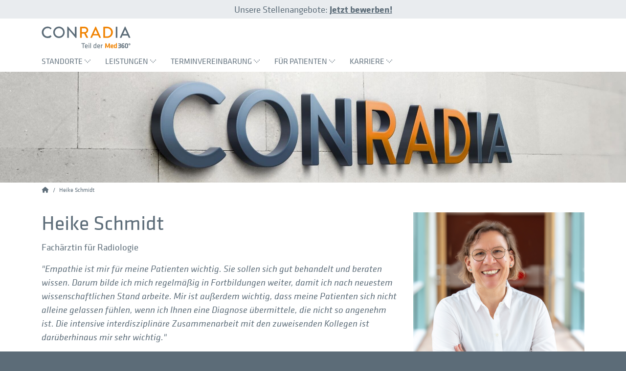

--- FILE ---
content_type: text/html; charset=utf-8
request_url: https://www.conradia.de/profil/heike-schmidt/
body_size: 9053
content:
<!DOCTYPE html> <html dir="ltr" lang="de"> <head> <meta charset="utf-8"> <!--
	Integration + Development: https://ducrot.de/
	This website is powered by TYPO3 - inspiring people to share!
	TYPO3 is a free open source Content Management Framework initially created by Kasper Skaarhoj and licensed under GNU/GPL.
	TYPO3 is copyright 1998-2025 of Kasper Skaarhoj. Extensions are copyright of their respective owners.
	Information and contribution at https://typo3.org/
--> <link rel="icon" href="/typo3conf/ext/wstheme/Resources/Public/Images/favicon-conradia-2025.png" type="image/png"> <title>Heike Schmidt</title> <meta property="og:type" content="website"> <meta name="twitter:card" content="summary"> <link rel="stylesheet" href="/typo3temp/assets/compressed/merged-afb1a0d3a763dc29273bd5441d33c517-569124d3aacd1e9086821d2dec341ffe.css?1766152578" media="all"> <script>
/*<![CDATA[*/
var TYPO3 = Object.assign(TYPO3 || {}, Object.fromEntries(Object.entries({"settings":{"TS":{"m2cCookieLifetime":"7"}}}).filter((entry) => !['__proto__', 'prototype', 'constructor'].includes(entry[0]))));
/*]]>*/
</script> <meta name="viewport" content="width=device-width, initial-scale=1.0"> <meta name="format-detection" content="telephone=no"><meta name="navtitle" content="Heike Schmidt"> <!-- Start Matomo Tag Manager --> <script type="text/javascript">
var _mtm = _mtm || [];
_mtm.push({'mtm.startTime': (new Date().getTime()), 'event': 'mtm.Start'});
var d=document, g=d.createElement('script'), s=d.getElementsByTagName('script')[0];
g.type='text/javascript'; g.async=true; g.defer=true; g.src='https://analytics.med360grad.de/js/container_Ey3fnIw9.js'; s.parentNode.insertBefore(g,s);
</script> <!-- End Matomo Tag Manager --> <style>.hero {
			/* max width px, cropVariant: default */
			background-image: url('/fileadmin/Conradia/conradia_header_web.jpg');
			}
		@media (min-width: 1200px) {
			.hero {
			/* max width 2200px, cropVariant: full */
			background-image: url('/fileadmin/_processed_/d/a/csm_conradia_header_web_3e41bd806b.jpg');
			}
		}@media (max-width: 1199px) {
			.hero {
			/* max width 1199px, cropVariant: lg */
			background-image: url('/fileadmin/_processed_/d/a/csm_conradia_header_web_b935f2f170.jpg');
			}
		}@media (max-width: 991px) {
			.hero {
			/* max width 991px, cropVariant: md */
			background-image: url('/fileadmin/_processed_/d/a/csm_conradia_header_web_a24b4dc91d.jpg');
			}
		}@media (max-width: 767px) {
			.hero {
			/* max width 767px, cropVariant: sm */
			background-image: url('/fileadmin/_processed_/d/a/csm_conradia_header_web_e1f575df58.jpg');
			}
		}@media (max-width: 575px) {
			.hero {
			/* max width 575px, cropVariant: xs */
			background-image: url('/fileadmin/_processed_/d/a/csm_conradia_header_web_b0a35e628e.jpg');
			}
		}</style> <link rel="canonical" href="https://www.conradia.de/profil/heike-schmidt/"> </head> <body class="page-1column de" id="page_2394"> <div id="page"> <div class="header-promo d-print-none"> <div class="container"> <div class="frame frame-type-textmedia frame-layout-0" id="c12516"><div class="ce-textpic ce-left ce-above"><div class="ce-bodytext"><p>Unsere Stellenangebote:&nbsp;<strong><a href="https://www.conradia.de/karriere/" target="_self">Jetzt bewerben!</a></strong></p></div></div></div> </div> </div> <div id="nav-primary" class="sticky-header d-print-none"> <div id="header"> <div class="header-body"> <div class="container"> <div class="brandbar"> <div class="brand"> <div itemscope itemtype="http://schema.org/Organization"> <a itemprop="url" tabindex="1" href="/"> <img itemprop="logo" title="Radiologie Conradia" alt="Radiologie Conradia" src="/typo3conf/ext/wstheme/Resources/Public/Images/logo-conradia-2025-2.svg" width="182" height="50"> </a> <link itemprop="sameAs" href="https://www.linkedin.com/company/18868947/"> <link itemprop="sameAs" href="https://www.youtube.com/channel/UCcjzMAjzr6Axe50xRPegB-w"> <link itemprop="sameAs" href="https://www.instagram.com/med360grad/"> <link itemprop="sameAs" href="https://www.facebook.com/med360grad/"> <link itemprop="sameAs" href="https://www.xing.com/pages/med360"> </div> </div> <div class="nav-mobilemenu d-lg-none d-print-none"> <a id="mobilemenu" href="#sidemenu"><img alt="Zum Menü" src="/typo3conf/ext/wstheme/Resources/Public/Icons/ui-icons/form.svg" width="24" height="24"></a> </div> </div> <div class="row d-none d-lg-block"> <div class="hnav-col"> <div class="hnav-container" data-plugin-navigation> <nav class="hnav" role="navigation"> <ul class="menulevel-1 nav"> <li class="level-1 nav-item has-sub"> <a href="/conradia-standorte-im-ueberblick/"> Standorte <img alt="Standorte hat Unterpunkt" src="/typo3conf/ext/wstheme/Resources/Public/Icons/ui-icons/caret-down.svg" width="12" height="7"> </a> <div class="column-wrapper"> <div class="list-wrapper"> <ul class="menulevel-2 menulevel"> <li class="level-2 nav-item has-sub"> <a href="/conradia-standorte-im-ueberblick/muenchen/"> Radiologie in München <img alt="Weiter zum Untermenü von Radiologie in München" src="/typo3conf/ext/wstheme/Resources/Public/Icons/ui-icons/next.svg" width="8" height="13"> </a> <div class="column-wrapper"> <div class="list-wrapper"> <ul class="menulevel-2 menulevel"> <li class="level-2 nav-item "> <a href="https://www.conradia.de/radiologie-muenchen-schwabing/"> Standort Schwabing </a> </li> <li class="level-2 nav-item "> <a href="https://www.conradia.de/radiologie-muenchen-perlach/"> Standort Perlach </a> </li> <li class="level-2 nav-item "> <a href="https://www.conradia.de/radiologie-muenchen-nymphenburger-strasse/"> Standort Nymphenburger Straße </a> </li> <li class="level-2 nav-item "> <a href="https://www.conradia.de/standort-radiologie/conradia-radiologie-muenchen-pet-ct-im-krankenhaus-neuwittelsbach/"> PET-CT München </a> </li> <li class="level-2 nav-item "> <a href="https://www.conradia.de/radiologie-muenchen-planegg/"> Standort Planegg </a> </li> <li class="level-2 nav-item "> <a href="https://www.conradia.de/radiologie-muenchen-schongau/"> Standort Schongau </a> </li> </ul> </div> </div> </li> <li class="level-2 nav-item has-sub"> <a href="/conradia-standorte-im-ueberblick/hamburg/"> Radiologie in Hamburg <img alt="Weiter zum Untermenü von Radiologie in Hamburg" src="/typo3conf/ext/wstheme/Resources/Public/Icons/ui-icons/next.svg" width="8" height="13"> </a> <div class="column-wrapper"> <div class="list-wrapper"> <ul class="menulevel-2 menulevel"> <li class="level-2 nav-item "> <a href="https://www.conradia.de/radiologie-hamburg-weidenbaumsweg/"> Standort am Weidenbaumsweg </a> </li> <li class="level-2 nav-item "> <a href="https://www.conradia.de/radiologie-hamburg-bergedorf/"> Standort Bergedorf </a> </li> <li class="level-2 nav-item "> <a href="https://www.conradia.de/radiologie-dannenberg/"> Standort Dannenberg </a> </li> <li class="level-2 nav-item "> <a href="https://www.conradia.de/radiologie-elmshorn"> Standort Elmshorn </a> </li> <li class="level-2 nav-item "> <a href="https://www.conradia.de/radiologie-hamburg-eppendorf/"> Standort Eppendorf </a> </li> <li class="level-2 nav-item "> <a href="https://www.conradia.de/radiologie-krankenhaus-geesthacht/"> Standort Krankenhaus Geesthacht </a> </li> </ul> </div> </div> </li> <li class="level-2 nav-item has-sub"> <a href="/conradia-standorte-im-ueberblick/berlin/"> Radiologie in Berlin <img alt="Weiter zum Untermenü von Radiologie in Berlin" src="/typo3conf/ext/wstheme/Resources/Public/Icons/ui-icons/next.svg" width="8" height="13"> </a> <div class="column-wrapper"> <div class="list-wrapper"> <ul class="menulevel-2 menulevel"> <li class="level-2 nav-item "> <a href="https://www.conradia.de/radiologie-berlin-friedrichshain/"> Standort Friedrichshain </a> </li> <li class="level-2 nav-item "> <a href="https://www.conradia.de/radiologie-berlin-hohenschoenhausen/"> Standort Hohenschönhausen </a> </li> <li class="level-2 nav-item "> <a href="https://www.conradia.de/radiologie-360-berlin-charlottenburg-stuttgarter-platz/"> Standort Charlottenburg </a> </li> <li class="level-2 nav-item "> <a href="https://www.conradia.de/standort-radiologie/berlin-mrt-schoeneberg/"> MRT Schöneberg </a> </li> </ul> </div> </div> </li> <li class="level-2 nav-item has-sub"> <a href="/conradia-standorte-im-ueberblick/dresden/"> Radiologie in Dresden <img alt="Weiter zum Untermenü von Radiologie in Dresden" src="/typo3conf/ext/wstheme/Resources/Public/Icons/ui-icons/next.svg" width="8" height="13"> </a> <div class="column-wrapper"> <div class="list-wrapper"> <ul class="menulevel-2 menulevel"> <li class="level-2 nav-item "> <a href="https://www.conradia.de/radiologie-dresden-am-diakonissenkrankenhaus/"> Standort am Diakonissenkrankenhaus </a> </li> <li class="level-2 nav-item "> <a href="https://www.conradia.de/radiologie-dresden-strehlen/"> Standort Dresden-Strehlen </a> </li> </ul> </div> </div> </li> <li class="level-2 nav-item "> <a href="/conradia-standorte-im-ueberblick/voelklingen/"> Radiologie in Völklingen </a> </li> <li class="level-2 nav-item "> <a href="/conradia-standorte-im-ueberblick/praxisfinder/"> Praxisfinder </a> </li> </ul> </div> </div> </li> <li class="level-1 nav-item has-sub"> <a href="/leistungen/"> Leistungen <img alt="Leistungen hat Unterpunkt" src="/typo3conf/ext/wstheme/Resources/Public/Icons/ui-icons/caret-down.svg" width="12" height="7"> </a> <div class="column-wrapper"> <div class="list-wrapper"> <ul class="menulevel-2 menulevel"> <li class="level-2 nav-item "> <a href="/leistungen/computertomographie-ct/"> Computertomographie (CT) </a> </li> <li class="level-2 nav-item "> <a href="/leistungen/pet-ct/"> PET-CT </a> </li> <li class="level-2 nav-item "> <a href="/leistungen/digitales-roentgen/"> Digitales Röntgen </a> </li> <li class="level-2 nav-item "> <a href="/leistungen/interventionen/"> Interventionelle Radiologie </a> </li> <li class="level-2 nav-item "> <a href="/knochendichtemessung-dexa/"> Knochendichtemessung (DEXA) </a> </li> <li class="level-2 nav-item "> <a href="/leistungen/lungendiagnostik/"> Lungendiagnostik </a> </li> <li class="level-2 nav-item "> <a href="/leistungen/magnetresonanztomographie-mrt/"> Magnetresonanztomographie (MRT) </a> </li> <li class="level-2 nav-item "> <a href="/leistungen/mammographie/"> Mammographie </a> </li> <li class="level-2 nav-item "> <a href="/leistungen/muskuloskelettale-radiologie/"> Muskuloskelettale Radiologie </a> </li> <li class="level-2 nav-item "> <a href="/leistungen/neuroradiologie/"> Neuroradiologie </a> </li> <li class="level-2 nav-item "> <a href="/leistungen/nuklearmedizin/"> Nuklearmedizin </a> </li> <li class="level-2 nav-item "> <a href="/leistungen/offenes-mrt/"> Offene MRT / Open-MRT </a> </li> <li class="level-2 nav-item "> <a href="/leistungen/periradikulaere-therapie-prt/"> Periradikuläre Therapie (PRT) </a> </li> <li class="level-2 nav-item "> <a href="/leistungen/praevention-und-vorsorge/"> Prävention &amp; Vorsorge </a> </li> <li class="level-2 nav-item "> <a href="/leistungen/prevention-screening/"> Prevention &amp; Screening </a> </li> <li class="level-2 nav-item "> <a href="/leistungen/prostata-mrt/"> Prostata-MRT </a> </li> <li class="level-2 nav-item "> <a href="/leistungen/sonographie/"> Sonographie </a> </li> </ul> </div> </div> </li> <li class="level-1 nav-item has-sub"> <a href="/terminvereinbarung/"> Terminvereinbarung <img alt="Terminvereinbarung hat Unterpunkt" src="/typo3conf/ext/wstheme/Resources/Public/Icons/ui-icons/caret-down.svg" width="12" height="7"> </a> <div class="column-wrapper"> <div class="list-wrapper"> <ul class="menulevel-2 menulevel"> <li class="level-2 nav-item "> <a href="/terminvergabe-conradia-muenchen/"> München </a> </li> <li class="level-2 nav-item "> <a href="/terminvereinbarung/terminvergabe-conradia-hamburg/"> Hamburg </a> </li> <li class="level-2 nav-item "> <a href="/terminvereinbarung/terminvergabe-berlin/"> Berlin </a> </li> <li class="level-2 nav-item "> <a href="/terminvereinbarung/terminanfrage-dresden/"> Dresden </a> </li> <li class="level-2 nav-item "> <a href="/terminvereinbarung/terminvergabe-voelklingen/"> Völklingen </a> </li> </ul> </div> </div> </li> <li class="level-1 nav-item has-sub"> <a href="/service-fuer-patienten/"> Für Patienten <img alt="Für Patienten hat Unterpunkt" src="/typo3conf/ext/wstheme/Resources/Public/Icons/ui-icons/caret-down.svg" width="12" height="7"> </a> <div class="column-wrapper"> <div class="list-wrapper"> <ul class="menulevel-2 menulevel"> <li class="level-2 nav-item has-sub"> <a href="/service-fuer-patienten/haeufige-fragen/"> Häufige Fragen <img alt="Weiter zum Untermenü von Häufige Fragen" src="/typo3conf/ext/wstheme/Resources/Public/Icons/ui-icons/next.svg" width="8" height="13"> </a> <div class="column-wrapper"> <div class="list-wrapper"> <ul class="menulevel-2 menulevel"> <li class="level-2 nav-item "> <a href="/service-fuer-patienten/haeufige-fragen/faq-mrt/"> FAQ MRT </a> </li> <li class="level-2 nav-item "> <a href="/service-fuer-patienten/haeufige-fragen/faq-ct/"> FAQ CT </a> </li> <li class="level-2 nav-item "> <a href="/service-fuer-patienten/haeufige-fragen/faq-mammographie/"> FAQ Mammographie </a> </li> <li class="level-2 nav-item "> <a href="/service-fuer-patienten/haeufige-fragen/faq-roentgen/"> FAQ Röntgen </a> </li> <li class="level-2 nav-item "> <a href="/service-fuer-patienten/haeufige-fragen/faq-nuklearmedizin/"> FAQ Nuklearmedizin </a> </li> <li class="level-2 nav-item "> <a href="/service-fuer-patienten/haeufige-fragen/faq-ultraschall/"> FAQ Ultraschall </a> </li> <li class="level-2 nav-item "> <a href="/service-fuer-patienten/haeufige-fragen/faq-strahlenschutz/"> FAQ Strahlenschutz </a> </li> </ul> </div> </div> </li> <li class="level-2 nav-item "> <a href="/service-fuer-patienten/vorbereitungen/"> Vorbereitungen </a> </li> <li class="level-2 nav-item "> <a href="/service-fuer-patienten/download-broschueren/"> Download Broschüren </a> </li> <li class="level-2 nav-item "> <a href="/service-fuer-patienten/download-formulare/"> Download Formulare </a> </li> </ul> </div> </div> </li> <li class="level-1 nav-item has-sub"> <a href="/karriere/"> Karriere <img alt="Karriere hat Unterpunkt" src="/typo3conf/ext/wstheme/Resources/Public/Icons/ui-icons/caret-down.svg" width="12" height="7"> </a> <div class="column-wrapper"> <div class="list-wrapper"> <ul class="menulevel-2 menulevel"> <li class="level-2 nav-item "> <a href="/karriere/fachaerzte-fuer-radiologie/"> Fachärzte für Radiologie (gn) </a> </li> <li class="level-2 nav-item has-sub"> <a href="/karriere/muenchen/"> Stellenangebote in München <img alt="Weiter zum Untermenü von Stellenangebote in München" src="/typo3conf/ext/wstheme/Resources/Public/Icons/ui-icons/next.svg" width="8" height="13"> </a> <div class="column-wrapper"> <div class="list-wrapper"> <ul class="menulevel-2 menulevel"> <li class="level-2 nav-item "> <a href="/karriere/muenchen/muc-facharzt-fuer-nuklearmedizin/"> Facharzt für Nuklearmedizin (gn) </a> </li> <li class="level-2 nav-item "> <a href="/karriere/muenchen/muc-front-office-mitarbeiter/"> Front-Office-Mitarbeiter (gn) </a> </li> <li class="level-2 nav-item "> <a href="/karriere/muenchen/muc-mtra/"> Medizinisch-Technische Radiologieassistenten/MFA mit Röntgenschein (gn) </a> </li> <li class="level-2 nav-item "> <a href="/karriere/muenchen/schongau-mtra/"> Medizinisch-Technische Radiologieassistenten/MFA mit Röntgenschein in Schongau (gn) </a> </li> <li class="level-2 nav-item "> <a href="/karriere/muenchen/schongau-mitarbeiter-empfang/"> Mitarbeiter für den Patientenempfang in Schongau (gn) </a> </li> </ul> </div> </div> </li> <li class="level-2 nav-item has-sub"> <a href="/karriere/hamburg/"> Stellenangebote Hamburg und Umland <img alt="Weiter zum Untermenü von Stellenangebote Hamburg und Umland" src="/typo3conf/ext/wstheme/Resources/Public/Icons/ui-icons/next.svg" width="8" height="13"> </a> <div class="column-wrapper"> <div class="list-wrapper"> <ul class="menulevel-2 menulevel"> <li class="level-2 nav-item "> <a href="/karriere/hh-facharzt-fuer-radiologie-und-nuklearmedizin/"> Facharzt für Radiologie und Nuklearmedizin (gn) </a> </li> <li class="level-2 nav-item "> <a href="/karriere/hamburg/mtr/"> Medizinische Technologen für Radiologie (gn) </a> </li> <li class="level-2 nav-item "> <a href="/karriere/hamburg/hh-mfa/"> Medizinische Fachangestellte (gn) </a> </li> <li class="level-2 nav-item "> <a href="/karriere/hamburg/hh-gesundheits-und-krankenpfleger/"> Gesundheits- und Krankenpfleger (gn) </a> </li> <li class="level-2 nav-item "> <a href="/karriere/hamburg/hh-mfa-azubi/"> Ausbildung zur Medizinischen Fachangestellten (gn) </a> </li> </ul> </div> </div> </li> <li class="level-2 nav-item has-sub"> <a href="/karriere/berlin/"> Stellenangebote in Berlin <img alt="Weiter zum Untermenü von Stellenangebote in Berlin" src="/typo3conf/ext/wstheme/Resources/Public/Icons/ui-icons/next.svg" width="8" height="13"> </a> <div class="column-wrapper"> <div class="list-wrapper"> <ul class="menulevel-2 menulevel"> <li class="level-2 nav-item "> <a href="/karriere/berlin/ber-mtra/"> Medizinisch-Technische Radiologieassistenten/MFA mit Röntgenschein (gn) </a> </li> <li class="level-2 nav-item "> <a href="/karriere/berlin/ber-mitarbeiter-in-der-patientenvorbereitung/"> Mitarbeiter in der Patientenvorbereitung (gn) </a> </li> </ul> </div> </div> </li> <li class="level-2 nav-item has-sub"> <a href="/karriere/dresden/"> Stellenangebote in Dresden <img alt="Weiter zum Untermenü von Stellenangebote in Dresden" src="/typo3conf/ext/wstheme/Resources/Public/Icons/ui-icons/next.svg" width="8" height="13"> </a> <div class="column-wrapper"> <div class="list-wrapper"> <ul class="menulevel-2 menulevel"> <li class="level-2 nav-item "> <a href="/karriere/dresden/dresden-mtra/"> Medizinische Technologen (gn) </a> </li> <li class="level-2 nav-item "> <a href="/karriere/dresden/ausbildung-zum-medizinischen-technologen-fuer-radiologie-gn/"> Ausbildung zum Medizinischen Technologen für Radiologie (gn) </a> </li> <li class="level-2 nav-item "> <a href="/karriere/dresden/dresden-facharzt-fuer-radiologie-gn/"> Facharzt für Radiologie (gn) </a> </li> </ul> </div> </div> </li> <li class="level-2 nav-item "> <a href="/karriere/voelklingen/"> Stellenangebote in Völklingen </a> </li> </ul> </div> </div> </li> </ul> </nav> </div> </div> </div> </div> </div> </div> </div> <section class="hero jumbotron "> <div class="container"> </div> </section> <div class="breadcrumb-section d-print-none small"><div class="container"><div class="row"><nav aria-label="breadcrumb"><ol class="breadcrumb" itemscope itemtype="http://schema.org/BreadcrumbList"><li class="breadcrumb-item" itemprop="itemListElement" itemscope itemtype="http://schema.org/ListItem"><a href="/" target="_self" itemprop="item"><i class="fa fa-home"></i><span class="sr-only"><span itemprop="name">Conradia</span></span></a><meta itemprop="position" content="1"></li><li class="breadcrumb-item active">Heike Schmidt</li></ol></nav></div></div></div> <div class="breadcrumb-section container wslocations-person-breadcrumb d-print-none"> </div> <main class="main-content" id="content"> <div class="container"> <div class="row"> <div class="content col"> <!--TYPO3SEARCH_begin--> <div class="frame frame-type-list frame-layout-0" id="c18933"><div class="tx-wslocations"><div class="wslocations person"><div class="row"><div class="col-12 col-md-8"><h1 class="person__name">Heike Schmidt</h1><p class="person__specialist"> Fachärztin für Radiologie </p><div class="d-block d-md-none"><div><img src="/fileadmin/_processed_/f/9/csm_Heike_Schmidt_a412f2e826.png" width="350" class="img-fluid" alt="Heike Schmidt"></div><div class="mt-4"><h5 class="!mb-0">Sprachen</h5> Deutsch, Englisch </div><div class="mt-12"><h5 class="!mb-0"> Standorte </h5><div class="mt-4"><a href="/radiologie-krankenhaus-geesthacht/"> Conradia Radiologie - Krankenhaus Geesthacht <a href="//www.google.com/maps/dir/Am%20Runden%20Berge%203%2C%2021502%20Geesthacht" class="mt-2 btn btn-outline-primary btn-block" role="button" target="_blank"><span>Zur Praxis navigieren</span><img class="icon" alt="Zur Praxis navigieren" src="/typo3conf/ext/wstheme/Resources/Public/Icons/ui-icons/pin.svg" width="24" height="24"></a></a></div><div class="mt-4"><a href="/radiologie-hamburg-bergedorf/"> Conradia Radiologie - Bergedorf <a href="//www.google.com/maps/dir/Alte%20Holstenstra%C3%9Fe%2016%2C%2021031%20Hamburg" class="mt-2 btn btn-outline-primary btn-block" role="button" target="_blank"><span>Zur Praxis navigieren</span><img class="icon" alt="Zur Praxis navigieren" src="/typo3conf/ext/wstheme/Resources/Public/Icons/ui-icons/pin.svg" width="24" height="24"></a></a></div></div></div><div class="mt-8"><p><i>"Empathie ist mir für meine Patienten wichtig. Sie sollen sich gut behandelt und beraten wissen. Darum bilde ich mich regelmäßig in Fortbildungen weiter, damit ich nach neuestem wissenschaftlichen Stand arbeite. Mir ist außerdem wichtig, dass meine Patienten sich nicht alleine gelassen fühlen, wenn ich Ihnen eine Diagnose übermittele, die nicht so angenehm ist. Die intensive interdisziplinäre Zusammenarbeit mit den zuweisenden Kollegen ist darüberhinaus mir sehr wichtig."</i><br><br><i>Mein Credo ist "Wem auch immer Du begegnest, lächele ihn an. Zeig ihm Dein menschliches Gesicht." (Dalai Lama)</i></p><p>&nbsp;</p><ul></ul><h4>Kurz-Vita</h4><ul><li>Ausbildung zur MTRA in Stade</li><li>Berufserfahrung als MTRA in der Radiologie und Neuroradiologie an der Universitätsklinik Eppendorf</li><li>Im 2. Bildungsweg Studium der Humanmedizin an der Universität Hamburg (UKE)</li><li>Assistenzärztin in der Unfallchirurgie/Orthopädie an den Regio Kliniken in Pinneberg</li><li>Assistenzärztin und Oberärztin in der Radiologie im MVZ Klinik Dr. Hancken in Buxtehude/Stade</li><li>Oberärztin in der Kinderradiologie im Altoner Kinderkrankenhaus Hamburg</li><li>Bei Conradia seit 2016</li></ul></div><div class="mt-8"><h4>Schwerpunkte</h4><ul><li>Mammographie und Mammainterventionen</li><li>Schnittbilddiagnostik (CT und MRT)</li><li>Onkologische Radiologie</li><li>Kinderradiologie</li><li>Schmerztherapie (PRT) und Facetteninfiltration (FGI)</li></ul></div></div><div class="d-none d-md-block col-md-4"><div><img src="/fileadmin/_processed_/f/9/csm_Heike_Schmidt_a412f2e826.png" width="350" class="img-fluid" alt="Heike Schmidt"></div><div class="mt-4"><h5 class="!mb-0">Sprachen</h5> Deutsch, Englisch </div><div class="mt-12"><h5 class="!mb-0"> Standorte </h5><div class="mt-4"><a href="/radiologie-krankenhaus-geesthacht/"> Conradia Radiologie - Krankenhaus Geesthacht <a href="//www.google.com/maps/dir/Am%20Runden%20Berge%203%2C%2021502%20Geesthacht" class="mt-2 btn btn-outline-primary btn-block" role="button" target="_blank"><span>Zur Praxis navigieren</span><img class="icon" alt="Zur Praxis navigieren" src="/typo3conf/ext/wstheme/Resources/Public/Icons/ui-icons/pin.svg" width="24" height="24"></a></a></div><div class="mt-4"><a href="/radiologie-hamburg-bergedorf/"> Conradia Radiologie - Bergedorf <a href="//www.google.com/maps/dir/Alte%20Holstenstra%C3%9Fe%2016%2C%2021031%20Hamburg" class="mt-2 btn btn-outline-primary btn-block" role="button" target="_blank"><span>Zur Praxis navigieren</span><img class="icon" alt="Zur Praxis navigieren" src="/typo3conf/ext/wstheme/Resources/Public/Icons/ui-icons/pin.svg" width="24" height="24"></a></a></div></div></div></div></div> <!-- Fixed Mobile Booking Button --> <script type="application/ld+json">
                    {
                        "@context": "https://schema.org/",
                        "@type": "Person",
                        "name": "Heike Schmidt",
                        "jobTitle": "Fachärztin für Radiologie",
                        "telephone": "",
                        "url": "https://www.conradia.de/profil/heike-schmidt/",
                        "image": "https://www.conradia.de/fileadmin/user_upload/Heike_Schmidt.png"
                    }
                </script></div></div> <!--TYPO3SEARCH_end--> </div> </div> </div> </main> <footer id="footer" class="d-print-none"> <div class="footer-section"> <div class="footer-social"> <div class="container"> <div class="text-center mb-14"> <div class="mb-4"> Folgen Sie uns </div> <div class="flex justify-center"> <a href="https://www.instagram.com/med360grad/" class="share" target="_blank" rel="nofollow" ><i class="fab fa-instagram"></i><span>Instagram</s</a> <a href="https://www.linkedin.com/company/med-360-grad-ag/" class="share" target="_blank" rel="nofollow" ><i class="fab fa-linkedin"></i><span>LinkedIn</span></a> </div> </div> </div> </div> <div class="footer-social-share"> <div class="container"> <div class="text-center mb-6"> <div class="mb-4"> Diese Seite teilen </div> <div class="frame frame-type-wstheme_share frame-layout-0" id="c12537"><div class="share"><a href="mailto:?subject=&body=https%3A%2F%2Fwww.conradia.de%2Fprofil%2Fheike-schmidt%2F" class="email" rel="nofollow" target="_blank" title="Per E-Mail versenden" role="button" aria-label="Per E-Mail versenden"><i class="fa-solid fa-envelope"></i><span>mail</span></a><a href="https://www.facebook.com/sharer/sharer.php?u=https%3A%2F%2Fwww.conradia.de%2Fprofil%2Fheike-schmidt%2F" class="facebook" rel="nofollow" target="_blank" title="Bei Facebook teilen" role="button" aria-label="Bei Facebook teilen"><i class="fa-brands fa-facebook-f"></i><span>teilen</span></a><a href="whatsapp://send?text=%20https%3A%2F%2Fwww.conradia.de%2Fprofil%2Fheike-schmidt%2F" class="whatsapp" rel="nofollow" target="_blank" title="Bei Whatsapp teilen" role="button" aria-label="Bei Whatsapp teilen"><i class="fa-brands fa-whatsapp"></i><span>teilen</span></a><a href="https://t.me/share/url?url=https%3A%2F%2Fwww.conradia.de%2Fprofil%2Fheike-schmidt%2F" class="telegram" rel="nofollow" target="_blank" title="Bei Telegram teilen" role="button" aria-label="Bei Telegram teilen"><i class="fa-brands fa-telegram"></i><span>teilen</span></a><a href="https://www.xing.com/spi/shares/new?url=https%3A%2F%2Fwww.conradia.de%2Fprofil%2Fheike-schmidt%2F" class="xing" rel="nofollow" target="_blank" title="Bei XING teilen" role="button" aria-label="Bei XING teilen"><i class="fa-brands fa-xing"></i><span>teilen</span></a><a href="https://www.linkedin.com/shareArticle?mini=true&amp;summary=&amp;title=&amp;url=https%3A%2F%2Fwww.conradia.de%2Fprofil%2Fheike-schmidt%2F" class="linkedin" rel="nofollow" target="_blank" title="Bei LinkedIn teilen" role="button" aria-label="Bei LinkedIn teilen"><i class="fa-brands fa-linkedin-in"></i><span>mitteilen</span></a><a href="https://twitter.com/intent/tweet?text=&amp;url=https%3A%2F%2Fwww.conradia.de%2Fprofil%2Fheike-schmidt%2F" class="x" rel="nofollow" target="_blank" title="Bei X teilen" role="button" aria-label="Bei X teilen"><i class="fa-brands fa-x-twitter"></i><span>teilen</span></a></div></div> </div> </div> </div> <div class="breadcrumb-section d-print-none small"><div class="container"><div class="row"><nav aria-label="breadcrumb"><ol class="breadcrumb" itemscope itemtype="http://schema.org/BreadcrumbList"><li class="breadcrumb-item" itemprop="itemListElement" itemscope itemtype="http://schema.org/ListItem"><a href="/" target="_self" itemprop="item"><i class="fa fa-home"></i><span class="sr-only"><span itemprop="name">Conradia</span></span></a><meta itemprop="position" content="1"></li><li class="breadcrumb-item active">Heike Schmidt</li></ol></nav></div></div></div> <div class="footer-sitemap"> <div class="container"> <a id="c12539"></a><div class="row equal-height"><div class="col-6 col col col-lg-3 col d-flex w-100"><div class="frame frame-type-menu_subpages frame-layout-0" id="c12540"><header><h5 class="header "> Standorte </h5></header><ul class="nav flex-column"><li class="nav-item"><a class="nav-link" href="/conradia-standorte-im-ueberblick/muenchen/" target="_self" title="Radiologie in München"><span>Radiologie in München</span></a></li><li class="nav-item"><a class="nav-link" href="/conradia-standorte-im-ueberblick/hamburg/" target="_self" title="Radiologie in Hamburg"><span>Radiologie in Hamburg</span></a></li><li class="nav-item"><a class="nav-link" href="/conradia-standorte-im-ueberblick/berlin/" target="_self" title="Radiologie in Berlin"><span>Radiologie in Berlin</span></a></li><li class="nav-item"><a class="nav-link" href="/conradia-standorte-im-ueberblick/dresden/" target="_self" title="Radiologie in Dresden"><span>Radiologie in Dresden</span></a></li><li class="nav-item"><a class="nav-link" href="/conradia-standorte-im-ueberblick/voelklingen/" target="_self" title="Radiologie in Völklingen"><span>Radiologie in Völklingen</span></a></li><li class="nav-item"><a class="nav-link" href="/conradia-standorte-im-ueberblick/praxisfinder/" target="_self" title="Praxisfinder"><span>Praxisfinder</span></a></li></ul></div></div><div class="col-6 col col col-lg-3 col d-flex w-100"><div class="frame frame-type-menu_subpages frame-layout-0" id="c12541"><header><h5 class="header "> Leistungen </h5></header><ul class="nav flex-column"><li class="nav-item"><a class="nav-link" href="/leistungen/computertomographie-ct/" target="_self" title="Computertomographie (CT)"><span>Computertomographie (CT)</span></a></li><li class="nav-item"><a class="nav-link" href="/leistungen/pet-ct/" target="_self" title="PET-CT"><span>PET-CT</span></a></li><li class="nav-item"><a class="nav-link" href="/leistungen/digitales-roentgen/" target="_self" title="Digitales Röntgen"><span>Digitales Röntgen</span></a></li><li class="nav-item"><a class="nav-link" href="/leistungen/interventionen/" target="_self" title="Interventionelle Radiologie"><span>Interventionelle Radiologie</span></a></li><li class="nav-item"><a class="nav-link" href="/knochendichtemessung-dexa/" target="_self" title="Knochendichtemessung (DEXA)"><span>Knochendichtemessung (DEXA)</span></a></li><li class="nav-item"><a class="nav-link" href="/leistungen/lungendiagnostik/" target="_self" title="Lungendiagnostik"><span>Lungendiagnostik</span></a></li><li class="nav-item"><a class="nav-link" href="/leistungen/magnetresonanztomographie-mrt/" target="_self" title="Magnetresonanztomographie (MRT)"><span>Magnetresonanztomographie (MRT)</span></a></li><li class="nav-item"><a class="nav-link" href="/leistungen/mammographie/" target="_self" title="Mammographie"><span>Mammographie</span></a></li><li class="nav-item"><a class="nav-link" href="/leistungen/muskuloskelettale-radiologie/" target="_self" title="Muskuloskelettale Radiologie"><span>Muskuloskelettale Radiologie</span></a></li><li class="nav-item"><a class="nav-link" href="/leistungen/neuroradiologie/" target="_self" title="Neuroradiologie"><span>Neuroradiologie</span></a></li><li class="nav-item"><a class="nav-link" href="/leistungen/nuklearmedizin/" target="_self" title="Nuklearmedizin"><span>Nuklearmedizin</span></a></li><li class="nav-item"><a class="nav-link" href="/leistungen/offenes-mrt/" target="_self" title="Offene MRT / Open-MRT"><span>Offene MRT / Open-MRT</span></a></li><li class="nav-item"><a class="nav-link" href="/leistungen/periradikulaere-therapie-prt/" target="_self" title="Periradikuläre Therapie (PRT)"><span>Periradikuläre Therapie (PRT)</span></a></li><li class="nav-item"><a class="nav-link" href="/leistungen/praevention-und-vorsorge/" target="_self" title="Prävention &amp; Vorsorge"><span>Prävention &amp; Vorsorge</span></a></li><li class="nav-item"><a class="nav-link" href="/leistungen/prevention-screening/" target="_self" title="Prevention &amp; Screening"><span>Prevention &amp; Screening</span></a></li><li class="nav-item"><a class="nav-link" href="/leistungen/prostata-mrt/" target="_self" title="Prostata-MRT"><span>Prostata-MRT</span></a></li><li class="nav-item"><a class="nav-link" href="/leistungen/sonographie/" target="_self" title="Sonographie"><span>Sonographie</span></a></li></ul></div></div><div class="col-6 col col col-lg-3 col d-flex w-100"><div class="frame frame-type-menu_subpages frame-layout-0" id="c12543"><header><h5 class="header "> Terminvereinbarung </h5></header><ul class="nav flex-column"><li class="nav-item"><a class="nav-link" href="/terminvergabe-conradia-muenchen/" target="_self" title="München"><span>München</span></a></li><li class="nav-item"><a class="nav-link" href="/terminvereinbarung/terminvergabe-conradia-hamburg/" target="_self" title="Hamburg"><span>Hamburg</span></a></li><li class="nav-item"><a class="nav-link" href="/terminvereinbarung/terminvergabe-berlin/" target="_self" title="Berlin"><span>Berlin</span></a></li><li class="nav-item"><a class="nav-link" href="/terminvereinbarung/terminanfrage-dresden/" target="_self" title="Dresden"><span>Dresden</span></a></li><li class="nav-item"><a class="nav-link" href="/terminvereinbarung/terminvergabe-voelklingen/" target="_self" title="Völklingen"><span>Völklingen</span></a></li></ul></div></div><div class="col-6 col col col-lg-3 col d-flex w-100"><div class="frame frame-type-menu_subpages frame-layout-0" id="c12542"><header><h5 class="header "> Für Patienten </h5></header><ul class="nav flex-column"><li class="nav-item"><a class="nav-link" href="/service-fuer-patienten/haeufige-fragen/" target="_self" title="Häufige Fragen"><span>Häufige Fragen</span></a></li><li class="nav-item"><a class="nav-link" href="/service-fuer-patienten/vorbereitungen/" target="_self" title="Vorbereitungen"><span>Vorbereitungen</span></a></li><li class="nav-item"><a class="nav-link" href="/service-fuer-patienten/download-broschueren/" target="_self" title="Download Broschüren"><span>Download Broschüren</span></a></li><li class="nav-item"><a class="nav-link" href="/service-fuer-patienten/download-formulare/" target="_self" title="Download Formulare"><span>Download Formulare</span></a></li></ul></div></div></div> </div> </div> <div class="footer-menu"> <div class="container"> <div class="row"> <div class="col col1"> <nav class="nav"> <a href="/karriere/" class="nav-link " target="_self">Karriere</a> <a href="/terminvereinbarung/" class="nav-link " target="_self">Kontakt</a> <a href="https://www.med360grad.de/presse/ansprechpartner-presseabteilung/" class="nav-link " target="_self">Pressekontakt</a> <a href="/impressum/" class="nav-link " target="_self">Impressum</a> <a href="/datenschutz/" class="nav-link " target="_self">Datenschutz</a> </nav> <nav class="nav"> <a href="https://www.instagram.com/med360grad/" class="nav-social" target="_blank" rel="nofollow"><i class="fab fa-instagram"></i><span>Instagram</s</a> <a href="https://www.linkedin.com/company/med-360-grad-ag/" class="nav-social" target="_blank" rel="nofollow"><i class="fab fa-linkedin"></i><span>LinkedIn</span></a> </nav> </div> <div class="col col2"> </div> </div> </div> </div> </div> </footer> <div hidden> <nav id="sidemenu"> <ul><li class="sub"> <a href="/conradia-standorte-im-ueberblick/" title="Conradia Radiologie Standorte im Überblick" class="sub">Standorte</a> <ul class="lvl-1"><li class="sub"> <a href="/conradia-standorte-im-ueberblick/muenchen/" title="Radiologie in München" class="sub">Radiologie in München</a> <ul class="lvl-2"><li> <a href="https://www.conradia.de/radiologie-muenchen-schwabing/" title="Standort Schwabing">Standort Schwabing</a> </li> <li> <a href="https://www.conradia.de/radiologie-muenchen-perlach/" title="Standort Perlach">Standort Perlach</a> </li> <li> <a href="https://www.conradia.de/radiologie-muenchen-nymphenburger-strasse/" title="Standort Nymphenburger Straße">Standort Nymphenburger Straße</a> </li> <li> <a href="https://www.conradia.de/standort-radiologie/conradia-radiologie-muenchen-pet-ct-im-krankenhaus-neuwittelsbach/" title="PET-CT München">PET-CT München</a> </li> <li> <a href="https://www.conradia.de/radiologie-muenchen-planegg/" title="Standort Planegg">Standort Planegg</a> </li> <li> <a href="https://www.conradia.de/radiologie-muenchen-schongau/" title="Standort Schongau">Standort Schongau</a> </li></ul> </li> <li class="sub"> <a href="/conradia-standorte-im-ueberblick/hamburg/" title="Radiologie in Hamburg" class="sub">Radiologie in Hamburg</a> <ul class="lvl-2"><li> <a href="https://www.conradia.de/radiologie-hamburg-weidenbaumsweg/" title="Standort am Weidenbaumsweg">Standort am Weidenbaumsweg</a> </li> <li> <a href="https://www.conradia.de/radiologie-hamburg-bergedorf/" title="Standort Bergedorf">Standort Bergedorf</a> </li> <li> <a href="https://www.conradia.de/radiologie-dannenberg/" title="Standort Dannenberg">Standort Dannenberg</a> </li> <li> <a href="https://www.conradia.de/radiologie-elmshorn" title="Standort Elmshorn">Standort Elmshorn</a> </li> <li> <a href="https://www.conradia.de/radiologie-hamburg-eppendorf/" title="Standort Eppendorf">Standort Eppendorf</a> </li> <li> <a href="https://www.conradia.de/radiologie-krankenhaus-geesthacht/" title="Standort Krankenhaus Geesthacht">Standort Krankenhaus Geesthacht</a> </li></ul> </li> <li class="sub"> <a href="/conradia-standorte-im-ueberblick/berlin/" title="Radiologie in Berlin" class="sub">Radiologie in Berlin</a> <ul class="lvl-2"><li> <a href="https://www.conradia.de/radiologie-berlin-friedrichshain/" title="Standort Friedrichshain">Standort Friedrichshain</a> </li> <li> <a href="https://www.conradia.de/radiologie-berlin-hohenschoenhausen/" title="Standort Hohenschönhausen">Standort Hohenschönhausen</a> </li> <li> <a href="https://www.conradia.de/radiologie-360-berlin-charlottenburg-stuttgarter-platz/" title="Standort Charlottenburg">Standort Charlottenburg</a> </li> <li> <a href="https://www.conradia.de/standort-radiologie/berlin-mrt-schoeneberg/" title="MRT Schöneberg">MRT Schöneberg</a> </li></ul> </li> <li class="sub"> <a href="/conradia-standorte-im-ueberblick/dresden/" title="Radiologie in Dresden" class="sub">Radiologie in Dresden</a> <ul class="lvl-2"><li> <a href="https://www.conradia.de/radiologie-dresden-am-diakonissenkrankenhaus/" title="Standort am Diakonissenkrankenhaus">Standort am Diakonissenkrankenhaus</a> </li> <li> <a href="https://www.conradia.de/radiologie-dresden-strehlen/" title="Standort Dresden-Strehlen">Standort Dresden-Strehlen</a> </li></ul> </li> <li> <a href="/conradia-standorte-im-ueberblick/voelklingen/" title="Radiologie in Völklingen">Radiologie in Völklingen</a> </li> <li> <a href="/conradia-standorte-im-ueberblick/praxisfinder/" title="Praxisfinder">Praxisfinder</a> </li></ul> </li> <li class="sub"> <a href="/leistungen/" title="Leistungen" class="sub">Leistungen</a> <ul class="lvl-1"><li> <a href="/leistungen/computertomographie-ct/" title="Computertomographie (CT)">Computertomographie (CT)</a> </li> <li> <a href="/leistungen/pet-ct/" title="PET-CT">PET-CT</a> </li> <li> <a href="/leistungen/digitales-roentgen/" title="Digitales Röntgen">Digitales Röntgen</a> </li> <li> <a href="/leistungen/interventionen/" title="Interventionelle Radiologie">Interventionelle Radiologie</a> </li> <li> <a href="/knochendichtemessung-dexa/" title="Knochendichtemessung (DEXA)">Knochendichtemessung (DEXA)</a> </li> <li> <a href="/leistungen/lungendiagnostik/" title="Lungendiagnostik">Lungendiagnostik</a> </li> <li> <a href="/leistungen/magnetresonanztomographie-mrt/" title="Magnetresonanztomographie (MRT)">Magnetresonanztomographie (MRT)</a> </li> <li> <a href="/leistungen/mammographie/" title="Mammographie">Mammographie</a> </li> <li> <a href="/leistungen/muskuloskelettale-radiologie/" title="Muskuloskelettale Radiologie">Muskuloskelettale Radiologie</a> </li> <li> <a href="/leistungen/neuroradiologie/" title="Neuroradiologie">Neuroradiologie</a> </li> <li> <a href="/leistungen/nuklearmedizin/" title="Nuklearmedizin">Nuklearmedizin</a> </li> <li> <a href="/leistungen/offenes-mrt/" title="Offene MRT / Open-MRT">Offene MRT / Open-MRT</a> </li> <li> <a href="/leistungen/periradikulaere-therapie-prt/" title="Periradikuläre Therapie (PRT)">Periradikuläre Therapie (PRT)</a> </li> <li> <a href="/leistungen/praevention-und-vorsorge/" title="Prävention &amp; Vorsorge">Prävention &amp; Vorsorge</a> </li> <li> <a href="/leistungen/prevention-screening/" title="Prevention &amp; Screening">Prevention &amp; Screening</a> </li> <li> <a href="/leistungen/prostata-mrt/" title="Prostata-MRT">Prostata-MRT</a> </li> <li> <a href="/leistungen/sonographie/" title="Sonographie">Sonographie</a> </li></ul> </li> <li class="sub"> <a href="/terminvereinbarung/" title="Terminvereinbarung" class="sub">Terminvereinbarung</a> <ul class="lvl-1"><li> <a href="/terminvergabe-conradia-muenchen/" title="Terminvergabe München">München</a> </li> <li> <a href="/terminvereinbarung/terminvergabe-conradia-hamburg/" title="Terminvergabe Hamburg">Hamburg</a> </li> <li> <a href="/terminvereinbarung/terminvergabe-berlin/" title="Terminvergabe Berlin">Berlin</a> </li> <li> <a href="/terminvereinbarung/terminanfrage-dresden/" title="Terminanfrage Dresden">Dresden</a> </li> <li> <a href="/terminvereinbarung/terminvergabe-voelklingen/" title="Terminvergabe Völklingen">Völklingen</a> </li></ul> </li> <li class="sub"> <a href="/service-fuer-patienten/" title="Service für Patienten" class="sub">Für Patienten</a> <ul class="lvl-1"><li class="sub"> <a href="/service-fuer-patienten/haeufige-fragen/" title="Häufige Fragen" class="sub">Häufige Fragen</a> <ul class="lvl-2"><li> <a href="/service-fuer-patienten/haeufige-fragen/faq-mrt/" title="FAQ MRT">FAQ MRT</a> </li> <li> <a href="/service-fuer-patienten/haeufige-fragen/faq-ct/" title="FAQ CT">FAQ CT</a> </li> <li> <a href="/service-fuer-patienten/haeufige-fragen/faq-mammographie/" title="FAQ Mammographie">FAQ Mammographie</a> </li> <li> <a href="/service-fuer-patienten/haeufige-fragen/faq-roentgen/" title="FAQ Röntgen">FAQ Röntgen</a> </li> <li> <a href="/service-fuer-patienten/haeufige-fragen/faq-nuklearmedizin/" title="FAQ Nuklearmedizin">FAQ Nuklearmedizin</a> </li> <li> <a href="/service-fuer-patienten/haeufige-fragen/faq-ultraschall/" title="FAQ Ultraschall">FAQ Ultraschall</a> </li> <li> <a href="/service-fuer-patienten/haeufige-fragen/faq-strahlenschutz/" title="FAQ Strahlenschutz">FAQ Strahlenschutz</a> </li></ul> </li> <li> <a href="/service-fuer-patienten/vorbereitungen/" title="Vorbereitungen">Vorbereitungen</a> </li> <li> <a href="/service-fuer-patienten/download-broschueren/" title="Download Broschüren">Download Broschüren</a> </li> <li> <a href="/service-fuer-patienten/download-formulare/" title="Download Formulare">Download Formulare</a> </li></ul> </li> <li class="sub"> <a href="/karriere/" title="Karriere" class="sub">Karriere</a> <ul class="lvl-1"><li> <a href="/karriere/fachaerzte-fuer-radiologie/" title="Fachärzte für Radiologie (gn)">Fachärzte für Radiologie (gn)</a> </li> <li class="sub"> <a href="/karriere/muenchen/" title="Stellenangebote in München" class="sub">Stellenangebote in München</a> <ul class="lvl-2"><li> <a href="/karriere/muenchen/muc-facharzt-fuer-nuklearmedizin/" title="MUC Facharzt für Nuklearmedizin">Facharzt für Nuklearmedizin (gn)</a> </li> <li> <a href="/karriere/muenchen/muc-front-office-mitarbeiter/" title="MUC Front-Office-Mitarbeiter">Front-Office-Mitarbeiter (gn)</a> </li> <li> <a href="/karriere/muenchen/muc-mtra/" title="MUC MTRA">Medizinisch-Technische Radiologieassistenten/MFA mit Röntgenschein (gn)</a> </li> <li> <a href="/karriere/muenchen/schongau-mtra/" title="Schongau MTRA">Medizinisch-Technische Radiologieassistenten/MFA mit Röntgenschein in Schongau (gn)</a> </li> <li> <a href="/karriere/muenchen/schongau-mitarbeiter-empfang/" title="Schongau Mitarbeiter Empfang">Mitarbeiter für den Patientenempfang in Schongau (gn)</a> </li></ul> </li> <li class="sub"> <a href="/karriere/hamburg/" title="Stellenangebote Hamburg und Umland" class="sub">Stellenangebote Hamburg und Umland</a> <ul class="lvl-2"><li> <a href="/karriere/hh-facharzt-fuer-radiologie-und-nuklearmedizin/" title="HH Facharzt für Radiologie und Nuklearmedizin">Facharzt für Radiologie und Nuklearmedizin (gn)</a> </li> <li> <a href="/karriere/hamburg/mtr/" title="MTR">Medizinische Technologen für Radiologie (gn)</a> </li> <li> <a href="/karriere/hamburg/hh-mfa/" title="HH MFA">Medizinische Fachangestellte (gn)</a> </li> <li> <a href="/karriere/hamburg/hh-gesundheits-und-krankenpfleger/" title="HH Gesundheits- und Krankenpfleger">Gesundheits- und Krankenpfleger (gn)</a> </li> <li> <a href="/karriere/hamburg/hh-mfa-azubi/" title="HH MFA Azubi">Ausbildung zur Medizinischen Fachangestellten (gn)</a> </li></ul> </li> <li class="sub"> <a href="/karriere/berlin/" title="Stellenangebote in Berlin" class="sub">Stellenangebote in Berlin</a> <ul class="lvl-2"><li> <a href="/karriere/berlin/ber-mtra/" title="BER MTRA">Medizinisch-Technische Radiologieassistenten/MFA mit Röntgenschein (gn)</a> </li> <li> <a href="/karriere/berlin/ber-mitarbeiter-in-der-patientenvorbereitung/" title="BER Mitarbeiter in der Patientenvorbereitung">Mitarbeiter in der Patientenvorbereitung (gn)</a> </li></ul> </li> <li class="sub"> <a href="/karriere/dresden/" title="Stellenangebote in Dresden" class="sub">Stellenangebote in Dresden</a> <ul class="lvl-2"><li> <a href="/karriere/dresden/dresden-mtra/" title="Dresden MTR">Medizinische Technologen (gn)</a> </li> <li> <a href="/karriere/dresden/ausbildung-zum-medizinischen-technologen-fuer-radiologie-gn/" title="Ausbildung zum Medizinischen Technologen für Radiologie (gn)">Ausbildung zum Medizinischen Technologen für Radiologie (gn)</a> </li> <li> <a href="/karriere/dresden/dresden-facharzt-fuer-radiologie-gn/" title="Dresden - Facharzt für Radiologie (gn)">Facharzt für Radiologie (gn)</a> </li></ul> </li> <li> <a href="/karriere/voelklingen/" title="Stellenangebote in Völklingen">Stellenangebote in Völklingen</a> </li></ul> </li></ul> </nav> <section id="nav-mobile-header"> </section> <section id="nav-mobile-footer"> </section> </div> </div> <script id="powermail_conditions_container" data-condition-uri="https://www.conradia.de/profil?type=3132"></script> <script id="powermail_wslocations_container" data-wslocations-uri="https://www.conradia.de/profil?type=1726757888"></script> <script src="/typo3temp/assets/compressed/merged-8ffb10df005a638be63f6ae93acab64b-3d7b0fd2ef3c44f2e71319efaf159a98.js?1766152578"></script> <script src="/typo3temp/assets/compressed/merged-af8b4d758f0b6c162f739aa535f1407f-ab663fbd75d92fb227a179f5127dbd06.js?1766152578"></script> <script src="/typo3temp/assets/compressed/Form.min-7f36f9cedfd686e9724651e511843ecb.js?1766152578" defer="defer"></script> <script src="/typo3temp/assets/compressed/PowermailCondition.min-bf55a6e17ff6a58ae599756210e993c3.js?1766152578" defer="defer"></script> <script src="/typo3temp/assets/compressed/powermail-websolutions-7aa9a7336f4ae0d666a2ed7235e88b72.js?1766152578" defer="defer"></script> <script src="/typo3conf/ext/wstheme/Resources/Public/JavaScript/dflip/js/dflip.min.js?1766152391"></script> <script src="/typo3temp/assets/compressed/dflip-5acdff571427191d640ffb93bcc214cc.js?1766152578"></script> </body> </html>

--- FILE ---
content_type: text/css; charset=utf-8
request_url: https://www.conradia.de/typo3temp/assets/compressed/merged-afb1a0d3a763dc29273bd5441d33c517-569124d3aacd1e9086821d2dec341ffe.css?1766152578
body_size: 72881
content:
@charset "UTF-8";.media2click-ratio{width:100%;height:0;overflow:hidden;position:relative;}.media2click-ratio .media2click-placeholder-iframe,.media2click-ratio .media2click-placeholder-content,.media2click-ratio iframe{position:absolute;top:0;left:0;width:100%;height:100%;border:0;}.media2click-ratio.media2click-ratio-219{padding-bottom:42.86%;}.media2click-ratio.media2click-ratio-169{padding-bottom:56.25%;}.media2click-ratio.media2click-ratio-32{padding-bottom:66.67%;}.media2click-ratio.media2click-ratio-43{padding-bottom:75%;}.media2click-ratio.media2click-ratio-50vh{padding-bottom:50vh;}.media2click-ratio.media2click-ratio-75vh{padding-bottom:75vh;}.media2click-ratio.media2click-ratio-90vh{padding-bottom:90vh;}.media2click-placeholder{position:relative;background-color:#ddd;border:0;box-sizing:border-box;padding:.5em;font-size:1em;text-align:center;transition:background-color .2s;}.media2click-placeholder:hover,.media2click-placeholder:focus-within{background-color:#eee;}.media2click-placeholder:hover .media2click-button,.media2click-placeholder:focus-within .media2click-button{background-color:#666;}.media2click-placeholder.media2click-haspreview{color:#000;text-shadow:0 0 2px #fff,0 0 3px #fff,0 0 4px #fff;}.media2click-placeholder-video{background-image:url('../../../typo3conf/ext/media2click/Resources/Public/Images/placeholder.svg');background-repeat:no-repeat;background-position:center center;background-size:contain;}.media2click-placeholder-inner{position:relative;width:100%;height:100%;box-sizing:border-box;padding:.5em;overflow-y:auto;background-color:rgba(255,255,255,0.5);}.media2click-placeholder.media2click-haspreview:hover .media2click-placeholder-inner,.media2click-placeholder.media2click-haspreview:focus-within .media2click-placeholder-inner{background-color:rgba(255,255,255,0.85);}.media2click-placeholder-video.media2click-haspreview .media2click-placeholder-inner{background-image:url('../../../typo3conf/ext/media2click/Resources/Public/Images/videobutton.png');background-size:30% auto;background-position:center center;background-repeat:no-repeat;}.media2click-placeholder-video.media2click-haspreview:hover .media2click-placeholder-inner,.media2click-placeholder-video.media2click-haspreview:focus-within .media2click-placeholder-inner{background-image:none;}.media2click-placeholder-iframe.media2click-haspreview,.media2click-placeholder-content.media2click-haspreview{background-position:center center;background-size:cover;background-repeat:no-repeat;}.media2click-placeholder-logo{display:block;max-width:30%;height:auto;float:right;margin:0 0 .25em .5em;}.media2click-title{font-weight:bold;margin-bottom:.5em;}.media2click-content > *:last-child{margin-bottom:2.57em;}.media2click-iframedata{display:none;}.media2click-controls{display:block;position:absolute;bottom:.75em;right:.75em;}.media2click-controls .media2click-button{display:inline-block;background-color:#999;color:#fff;font-size:1em;text-decoration:none;text-shadow:none;padding:.25em .5em;border:none;border-radius:.25em;margin:.25em;}.media2click-controls .media2click-button:hover,.media2click-controls .media2click-button:focus{background-color:#333;}.news .article .news-img-wrap .media2click-placeholder:hover a.media2click-button,.news .article .news-img-wrap .media2click-placeholder:focus-within a.media2click-button{background-color:#666;}.news .article .news-img-wrap .media2click-placeholder a.media2click-button{display:inline-block;float:none;border:none;padding:.25em .5em;background-color:#999;}.news .article .news-img-wrap .media2click-placeholder a.media2click-button:hover,.news .article .news-img-wrap .media2click-placeholder a.media2click-button:focus{background-color:#333;}.news .article .news-img-wrap .media2click-content a{display:inline;float:none;background:none;border:none;padding:0;}.media2click-hosts{list-style:none;margin-left:0;padding-left:0;}.media2click-hosts li{margin-left:0;padding-left:0;margin-bottom:1em;display:grid;grid-template-columns:2em 1fr;grid-column-gap:.5em;}.media2click-hosts li:last-child{margin-bottom:0;}.media2click-hosts li .media2click-toggle-label{display:grid;grid-template-columns:10em 1fr;column-gap:1em;}.media2click-hosts li .media2click-toggle-label .media2click-toggle-logo{display:block;}.media2click-hosts li .media2click-toggle-label .media2click-toggle-logo img{display:block;width:100%;height:auto;}.media2click-hosts li .media2click-toggle-label .media2click-toggle-text{display:block;}.media2click-hosts li .media2click-toggle-label .media2click-toggle-text:first-child{grid-column:1/3;}.media2click-hosts li .media2click-privacylink{display:block;}.tx-powermail .powermail_fieldset .powermail-errors-list{display:none;margin:5px 0 20px 0;padding:0;list-style-type:none;background-color:#F2DEDE;border:1px solid #EBCCD1;width:100%;float:right;clear:left}.tx-powermail .powermail_fieldset .powermail-errors-list.filled{display:block}.tx-powermail .powermail_fieldset .powermail-errors-list>li{color:#A94442;padding:5px 10px}.tx-powermail .powermail_fieldset .powermail_field_error,.tx-powermail .powermail_fieldset div.error{background-color:#EBCCD1;color:#A94442}.tx-powermail .powermail_fieldset .powermail_field_error_container .powermail-errors-list{width:100%;margin-bottom:0;background-color:#EBCCD1;border:none}.tx-powermail .powermail_fieldset .powermail_field_error_container .powermail-errors-list>li{padding-left:5px}.tx-powermail .powermail_progressbar{width:100%;height:5px;float:right;border:1px solid #EEEEEE;clear:both}.tx-powermail .powermail_progressbar.disable{display:none}.tx-powermail .powermail_progressbar>.powermail_progress{background:#1E5799;width:0%;max-width:100%;-webkit-animation:progress 5s 1 forwards;-moz-animation:progress 5s 1 forwards;-ms-animation:progress 5s 1 forwards;animation:progress 5s 1 forwards}.tx-powermail .powermail_progressbar>.powermail_progress>.powermail_progress_inner{height:5px;width:100%;overflow:hidden;background:url("/typo3conf/ext/powermail/Resources/Public/Image/icon_loading.gif") repeat-x;-moz-opacity:0.25;-khtml-opacity:0.25;opacity:0.25;-ms-filter:progid:DXImageTransform.Microsoft.Alpha(Opacity=25);filter:progid:DXImageTransform.Microsoft.Alpha(opacity=25);filter:alpha(opacity=25)}.tx-powermail ul.powermail_fieldwrap_file_list{background-color:white;border:1px solid #bbb;float:right;padding:3px;width:100%;list-style:none;border-radius:4px;margin:0}.tx-powermail ul.powermail_fieldwrap_file_list>li{margin:5px}.tx-powermail ul.powermail_fieldwrap_file_list>li .deleteAllFiles{color:#bbb;cursor:pointer}.tx-powermail ul.powermail_fieldwrap_file_list>li .deleteAllFiles:hover{text-decoration:underline}.tx-powermail .powermail_confirmation .powermail_progressbar{width:100%}.tx-powermail .powermail_message{padding:5px 0 10px 20px;min-height:65px;background-color:#EBCCD1;border:1px solid #A94442;background-position:98% 10px;background-repeat:no-repeat;list-style:circle}.tx-powermail .powermail_message li{padding:5px 50px 0 0;border:none;background:none}.tx-powermail .powermail_message.powermail_message_ok{background-image:url("/typo3conf/ext/powermail/Resources/Public/Image/icon_ok.png");background-color:#CDEACA;border:1px solid #3B7826}.tx-powermail .powermail_message.powermail_message_ok li{color:#3B7826}.tx-powermail .powermail_message.powermail_message_error{background-image:url("/typo3conf/ext/powermail/Resources/Public/Image/icon_error.png")}.tx-powermail .powermail_message.powermail_message_error li{color:#A94442}.tx-powermail .powermail_message.powermail_message_note{background-image:url("/typo3conf/ext/powermail/Resources/Public/Image/icon_ok.png");background-color:#FCF8E3;border:1px solid #FFCA4B}.tx-powermail .powermail_message.powermail_message_note li{color:#FFCA4B}.tx-powermail .powermail_fieldset .powermail_tab_navigation{margin-top:2em}.tx-powermail .powermail_fieldset .powermail_tab_navigation .powermail_tab_navigation_next,.tx-powermail .powermail_fieldset .powermail_tab_navigation .powermail_tab_navigation_previous{background-color:#aaa;display:inline-block;padding:5px 30px;text-decoration:none;color:white;border:1px solid #bbb;font-weight:bold}.tx-powermail .powermail_fieldset .powermail_tab_navigation .powermail_tab_navigation_next{background-color:#1E5799;float:right}.tx-powermail .powermail_form.nolabel>h3{display:none}.tx-powermail .powermail_fieldset.nolabel>legend{display:none}.tx-powermail .powermail_fieldwrap.nolabel>label{display:none}.tx-powermail .powermail_fieldwrap.nolabel>fieldset>legend{display:none}@-webkit-keyframes progress{from{}to{width:100%}}@-moz-keyframes progress{from{}to{width:100%}}@-ms-keyframes progress{to{width:100%}}@keyframes progress{from{}to{width:100%}}a#CybotCookiebotDialogPoweredbyCybot,div#CybotCookiebotDialogPoweredByText{display:none;}#CookiebotWidget .CookiebotWidget-body .CookiebotWidget-main-logo{display:none;}.leaflet-pane,.leaflet-tile,.leaflet-marker-icon,.leaflet-marker-shadow,.leaflet-tile-container,.leaflet-pane > svg,.leaflet-pane > canvas,.leaflet-zoom-box,.leaflet-image-layer,.leaflet-layer{position:absolute;left:0;top:0;}.leaflet-container{overflow:hidden;}.leaflet-tile,.leaflet-marker-icon,.leaflet-marker-shadow{-webkit-user-select:none;-moz-user-select:none;user-select:none;-webkit-user-drag:none;}.leaflet-tile::selection{background:transparent;}.leaflet-safari .leaflet-tile{image-rendering:-webkit-optimize-contrast;}.leaflet-safari .leaflet-tile-container{width:1600px;height:1600px;-webkit-transform-origin:0 0;}.leaflet-marker-icon,.leaflet-marker-shadow{display:block;}.leaflet-container .leaflet-overlay-pane svg,.leaflet-container .leaflet-marker-pane img,.leaflet-container .leaflet-shadow-pane img,.leaflet-container .leaflet-tile-pane img,.leaflet-container img.leaflet-image-layer,.leaflet-container .leaflet-tile{max-width:none !important;max-height:none !important;}.leaflet-container.leaflet-touch-zoom{-ms-touch-action:pan-x pan-y;touch-action:pan-x pan-y;}.leaflet-container.leaflet-touch-drag{-ms-touch-action:pinch-zoom;touch-action:none;touch-action:pinch-zoom;}.leaflet-container.leaflet-touch-drag.leaflet-touch-zoom{-ms-touch-action:none;touch-action:none;}.leaflet-container{-webkit-tap-highlight-color:transparent;}.leaflet-container a{-webkit-tap-highlight-color:rgba(51,181,229,0.4);}.leaflet-tile{filter:inherit;visibility:hidden;}.leaflet-tile-loaded{visibility:inherit;}.leaflet-zoom-box{width:0;height:0;-moz-box-sizing:border-box;box-sizing:border-box;z-index:800;}.leaflet-overlay-pane svg{-moz-user-select:none;}.leaflet-pane{z-index:400;}.leaflet-tile-pane{z-index:200;}.leaflet-overlay-pane{z-index:400;}.leaflet-shadow-pane{z-index:500;}.leaflet-marker-pane{z-index:600;}.leaflet-tooltip-pane{z-index:650;}.leaflet-popup-pane{z-index:700;}.leaflet-map-pane canvas{z-index:100;}.leaflet-map-pane svg{z-index:200;}.leaflet-vml-shape{width:1px;height:1px;}.lvml{behavior:url('../../../typo3conf/ext/wslocations/Resources/Public/CSS/#default#VML');display:inline-block;position:absolute;}.leaflet-control{position:relative;z-index:800;pointer-events:visiblePainted;pointer-events:auto;}.leaflet-top,.leaflet-bottom{position:absolute;z-index:1000;pointer-events:none;}.leaflet-top{top:0;}.leaflet-right{right:0;}.leaflet-bottom{bottom:0;}.leaflet-left{left:0;}.leaflet-control{float:left;clear:both;}.leaflet-right .leaflet-control{float:right;}.leaflet-top .leaflet-control{margin-top:10px;}.leaflet-bottom .leaflet-control{margin-bottom:10px;}.leaflet-left .leaflet-control{margin-left:10px;}.leaflet-right .leaflet-control{margin-right:10px;}.leaflet-fade-anim .leaflet-tile{will-change:opacity;}.leaflet-fade-anim .leaflet-popup{opacity:0;-webkit-transition:opacity 0.2s linear;-moz-transition:opacity 0.2s linear;transition:opacity 0.2s linear;}.leaflet-fade-anim .leaflet-map-pane .leaflet-popup{opacity:1;}.leaflet-zoom-animated{-webkit-transform-origin:0 0;-ms-transform-origin:0 0;transform-origin:0 0;}.leaflet-zoom-anim .leaflet-zoom-animated{will-change:transform;}.leaflet-zoom-anim .leaflet-zoom-animated{-webkit-transition:-webkit-transform 0.25s cubic-bezier(0,0,0.25,1);-moz-transition:-moz-transform 0.25s cubic-bezier(0,0,0.25,1);transition:transform 0.25s cubic-bezier(0,0,0.25,1);}.leaflet-zoom-anim .leaflet-tile,.leaflet-pan-anim .leaflet-tile{-webkit-transition:none;-moz-transition:none;transition:none;}.leaflet-zoom-anim .leaflet-zoom-hide{visibility:hidden;}.leaflet-interactive{cursor:pointer;}.leaflet-grab{cursor:-webkit-grab;cursor:-moz-grab;cursor:grab;}.leaflet-crosshair,.leaflet-crosshair .leaflet-interactive{cursor:crosshair;}.leaflet-popup-pane,.leaflet-control{cursor:auto;}.leaflet-dragging .leaflet-grab,.leaflet-dragging .leaflet-grab .leaflet-interactive,.leaflet-dragging .leaflet-marker-draggable{cursor:move;cursor:-webkit-grabbing;cursor:-moz-grabbing;cursor:grabbing;}.leaflet-marker-icon,.leaflet-marker-shadow,.leaflet-image-layer,.leaflet-pane > svg path,.leaflet-tile-container{pointer-events:none;}.leaflet-marker-icon.leaflet-interactive,.leaflet-image-layer.leaflet-interactive,.leaflet-pane > svg path.leaflet-interactive,svg.leaflet-image-layer.leaflet-interactive path{pointer-events:visiblePainted;pointer-events:auto;}.leaflet-container{background:#ddd;outline:0;}.leaflet-container a{color:#0078A8;}.leaflet-container a.leaflet-active{outline:2px solid orange;}.leaflet-zoom-box{border:2px dotted #38f;background:rgba(255,255,255,0.5);}.leaflet-container{font:12px/1.5 "Helvetica Neue",Arial,Helvetica,sans-serif;}.leaflet-bar{box-shadow:0 1px 5px rgba(0,0,0,0.65);border-radius:4px;}.leaflet-bar a,.leaflet-bar a:hover{background-color:#fff;border-bottom:1px solid #ccc;width:26px;height:26px;line-height:26px;display:block;text-align:center;text-decoration:none;color:black;}.leaflet-bar a,.leaflet-control-layers-toggle{background-position:50% 50%;background-repeat:no-repeat;display:block;}.leaflet-bar a:hover{background-color:#f4f4f4;}.leaflet-bar a:first-child{border-top-left-radius:4px;border-top-right-radius:4px;}.leaflet-bar a:last-child{border-bottom-left-radius:4px;border-bottom-right-radius:4px;border-bottom:none;}.leaflet-bar a.leaflet-disabled{cursor:default;background-color:#f4f4f4;color:#bbb;}.leaflet-touch .leaflet-bar a{width:30px;height:30px;line-height:30px;}.leaflet-touch .leaflet-bar a:first-child{border-top-left-radius:2px;border-top-right-radius:2px;}.leaflet-touch .leaflet-bar a:last-child{border-bottom-left-radius:2px;border-bottom-right-radius:2px;}.leaflet-control-zoom-in,.leaflet-control-zoom-out{font:bold 18px 'Lucida Console',Monaco,monospace;text-indent:1px;}.leaflet-touch .leaflet-control-zoom-in,.leaflet-touch .leaflet-control-zoom-out{font-size:22px;}.leaflet-control-layers{box-shadow:0 1px 5px rgba(0,0,0,0.4);background:#fff;border-radius:5px;}.leaflet-control-layers-toggle{background-image:url('../../../typo3conf/ext/wslocations/Resources/Public/CSS/images/layers.png');width:36px;height:36px;}.leaflet-retina .leaflet-control-layers-toggle{background-image:url('../../../typo3conf/ext/wslocations/Resources/Public/CSS/images/layers-2x.png');background-size:26px 26px;}.leaflet-touch .leaflet-control-layers-toggle{width:44px;height:44px;}.leaflet-control-layers .leaflet-control-layers-list,.leaflet-control-layers-expanded .leaflet-control-layers-toggle{display:none;}.leaflet-control-layers-expanded .leaflet-control-layers-list{display:block;position:relative;}.leaflet-control-layers-expanded{padding:6px 10px 6px 6px;color:#333;background:#fff;}.leaflet-control-layers-scrollbar{overflow-y:scroll;overflow-x:hidden;padding-right:5px;}.leaflet-control-layers-selector{margin-top:2px;position:relative;top:1px;}.leaflet-control-layers label{display:block;}.leaflet-control-layers-separator{height:0;border-top:1px solid #ddd;margin:5px -10px 5px -6px;}.leaflet-default-icon-path{background-image:url('../../../typo3conf/ext/wslocations/Resources/Public/CSS/images/marker-icon.png');}.leaflet-container .leaflet-control-attribution{background:#fff;background:rgba(255,255,255,0.7);margin:0;}.leaflet-control-attribution,.leaflet-control-scale-line{padding:0 5px;color:#333;}.leaflet-control-attribution a{text-decoration:none;}.leaflet-control-attribution a:hover{text-decoration:underline;}.leaflet-container .leaflet-control-attribution,.leaflet-container .leaflet-control-scale{font-size:11px;}.leaflet-left .leaflet-control-scale{margin-left:5px;}.leaflet-bottom .leaflet-control-scale{margin-bottom:5px;}.leaflet-control-scale-line{border:2px solid #777;border-top:none;line-height:1.1;padding:2px 5px 1px;font-size:11px;white-space:nowrap;overflow:hidden;-moz-box-sizing:border-box;box-sizing:border-box;background:#fff;background:rgba(255,255,255,0.5);}.leaflet-control-scale-line:not(:first-child){border-top:2px solid #777;border-bottom:none;margin-top:-2px;}.leaflet-control-scale-line:not(:first-child):not(:last-child){border-bottom:2px solid #777;}.leaflet-touch .leaflet-control-attribution,.leaflet-touch .leaflet-control-layers,.leaflet-touch .leaflet-bar{box-shadow:none;}.leaflet-touch .leaflet-control-layers,.leaflet-touch .leaflet-bar{border:2px solid rgba(0,0,0,0.2);background-clip:padding-box;}.leaflet-popup{position:absolute;text-align:center;margin-bottom:20px;}.leaflet-popup-content-wrapper{padding:1px;text-align:left;border-radius:12px;}.leaflet-popup-content{margin:13px 19px;line-height:1.4;}.leaflet-popup-content p{margin:18px 0;}.leaflet-popup-tip-container{width:40px;height:20px;position:absolute;left:50%;margin-left:-20px;overflow:hidden;pointer-events:none;}.leaflet-popup-tip{width:17px;height:17px;padding:1px;margin:-10px auto 0;-webkit-transform:rotate(45deg);-moz-transform:rotate(45deg);-ms-transform:rotate(45deg);transform:rotate(45deg);}.leaflet-popup-content-wrapper,.leaflet-popup-tip{background:white;color:#333;box-shadow:0 3px 14px rgba(0,0,0,0.4);}.leaflet-container a.leaflet-popup-close-button{position:absolute;top:0;right:0;padding:4px 4px 0 0;border:none;text-align:center;width:18px;height:14px;font:16px/14px Tahoma,Verdana,sans-serif;color:#c3c3c3;text-decoration:none;font-weight:bold;background:transparent;}.leaflet-container a.leaflet-popup-close-button:hover{color:#999;}.leaflet-popup-scrolled{overflow:auto;border-bottom:1px solid #ddd;border-top:1px solid #ddd;}.leaflet-oldie .leaflet-popup-content-wrapper{zoom:1;}.leaflet-oldie .leaflet-popup-tip{width:24px;margin:0 auto;-ms-filter:"progid:DXImageTransform.Microsoft.Matrix(M11=0.70710678,M12=0.70710678,M21=-0.70710678,M22=0.70710678)";filter:progid:DXImageTransform.Microsoft.Matrix(M11=0.70710678,M12=0.70710678,M21=-0.70710678,M22=0.70710678);}.leaflet-oldie .leaflet-popup-tip-container{margin-top:-1px;}.leaflet-oldie .leaflet-control-zoom,.leaflet-oldie .leaflet-control-layers,.leaflet-oldie .leaflet-popup-content-wrapper,.leaflet-oldie .leaflet-popup-tip{border:1px solid #999;}.leaflet-div-icon{background:#fff;border:1px solid #666;}.leaflet-tooltip{position:absolute;padding:6px;background-color:#fff;border:1px solid #fff;border-radius:3px;color:#222;white-space:nowrap;-webkit-user-select:none;-moz-user-select:none;-ms-user-select:none;user-select:none;pointer-events:none;box-shadow:0 1px 3px rgba(0,0,0,0.4);}.leaflet-tooltip.leaflet-clickable{cursor:pointer;pointer-events:auto;}.leaflet-tooltip-top:before,.leaflet-tooltip-bottom:before,.leaflet-tooltip-left:before,.leaflet-tooltip-right:before{position:absolute;pointer-events:none;border:6px solid transparent;background:transparent;content:"";}.leaflet-tooltip-bottom{margin-top:6px;}.leaflet-tooltip-top{margin-top:-6px;}.leaflet-tooltip-bottom:before,.leaflet-tooltip-top:before{left:50%;margin-left:-6px;}.leaflet-tooltip-top:before{bottom:0;margin-bottom:-12px;border-top-color:#fff;}.leaflet-tooltip-bottom:before{top:0;margin-top:-12px;margin-left:-6px;border-bottom-color:#fff;}.leaflet-tooltip-left{margin-left:-6px;}.leaflet-tooltip-right{margin-left:6px;}.leaflet-tooltip-left:before,.leaflet-tooltip-right:before{top:50%;margin-top:-6px;}.leaflet-tooltip-left:before{right:0;margin-right:-12px;border-left-color:#fff;}.leaflet-tooltip-right:before{left:0;margin-left:-12px;border-right-color:#fff;}.tx-wslocations .carousel-caption{position:absolute;right:0;bottom:0;left:0;z-index:10;padding:10px;color:#666;text-align:center;background:rgba(255,255,255,0.75);}.tx-wslocations{margin-bottom:3rem;}.tx-wslocations .location-v1 .stretched-link::after{position:absolute;top:0;right:0;bottom:0;left:0;z-index:1;pointer-events:auto;content:"";background-color:rgba(0,0,0,0);}.tx-wslocations .location-region{margin-bottom:0.25em;}.tx-wslocations .location-v1 + .location-region{margin-top:1.25rem;}.tx-wslocations .location-v1 .card{border:0;width:100%;}.tx-wslocations .location-v1 .card-img-top{border:1px solid rgba(0,0,0,.03);}.tx-wslocations .location-v1 .card-body{background-color:rgba(0,0,0,.03);}.tx-wslocations .location-v1 h4{color:#666;}.tx-wslocations .location-v1 .stretched-link{color:#666;}.tx-wslocations .location-v1 .stretched-link:before{content:none;}.tx-wslocations .location-v1 .stretched-link:hover{color:#f08200;text-decoration:none}.tx-wslocations .location-v1 .card-footer{padding:0;border:0;}@media (min-width:768px){.location-region{display:none}.tx-wslocations .location-v1{margin-bottom:2rem;}}@media (max-width:767px){.tx-wslocations .card-img-top,.tx-wslocations .card h4,.tx-wslocations .card-footer{display:none;}.tx-wslocations .location-v1 .stretched-link{display:list-item;list-style-type:none;}.tx-wslocations .location-v1 .stretched-link:before{font-family:Font Awesome\ 6 Free;font-weight:900;content:"\F105";position:absolute;top:2px;left:0.3rem;}.tx-wslocations .location-v1 .card{padding:0 0 0 1.3rem;}.tx-wslocations .location-v1 .card-body{background-color:transparent;padding:0;}}.wslocations-show .sidebar h3{font-size:1.2rem;}.wslocations-show .bg-primary{color:#fff;background-color:#f08200;}.wslocations-show a.external-link-new-window:before,.wslocations-show a[target="_blank"]:before{content:"";}.wslocations-show > .container > .row > .col-md-4{border-left:1px solid #f08200;}.wslocations-show .persons h3{margin-top:3rem;}.wslocations-show .person h4{color:#666;margin-bottom:0.2rem;}.wslocations-show .c1 figure{margin:0 15px 0 0;}.wslocations-show .c2{padding-top:0.25rem;}@media (min-width:768px){.wslocations-show .c2{padding-top:0.25rem;}}.wslocations-show .rating-stars{font-size:1.3em;}.wslocations-show .doctena-rwm{margin:1rem 0;}.wslocations-contacts-popover{position:relative;background:#FFF;padding:20px;width:auto;max-width:700px;margin:20px auto;}.wslocations-show .address-container{position:relative;}.wslocations-show .address-container a{display:block;position:absolute;top:0;left:0;width:100%;height:100%;text-decoration:none;}.wslocations-show .address-container a:hover{text-decoration:none;}.persons{margin-bottom:5rem;}.persons .person{background:#f5f5f5;margin-bottom:40px !important;}.person + h2{margin-top:6rem !important;}.persons .aaccordion .card-header{background:transparent;border:0;min-height:98px;}.persons .accordion .card-header.collapsible{align-items:center;display:flex;}.persons .aaccordion .card-header h5{font-size:18px;width:100%;}.persons .aaccordion .card{background-color:transparent;border:0;}.wslocations-show .persons .c1 figure{margin:22px 15px 0 1.25rem;}@media (min-width:768px){.wslocations-show .persons .c1 figure{margin:22px 15px -20px 35px;}}.persons .person .c1 .img-fluid{-webkit-box-shadow:3px 3px 19px -10px rgba(0,0,0,0.75);-moz-box-shadow:3px 3px 19px -10px rgba(0,0,0,0.75);box-shadow:3px 3px 19px -10px rgba(0,0,0,0.75);}.persons .person__name{padding-top:1rem;text-transform:uppercase;font-weight:bold;}.persons a.person__name{text-transform:uppercase;font-weight:bold;color:#666 !important;}.persons a.person__name:hover{text-transform:uppercase;font-weight:bold;text-decoration:underline!important;}.persons .person__name i{color:#f08200 !important;}.persons .person__specialist{font-weight:normal;line-height:1.1;}.persons .person__profilelink a{color:#f08200 !important;}.wslocations-show .person .card-body{padding:0 1.25rem;}.wslocations.person .person__service-logos{display:grid;grid-template-columns:repeat(2,1fr);gap:2rem 1rem;justify-items:center;align-items:center;}.wslocations-show .person__service-logos{margin:1rem 0;display:grid;grid-template-columns:repeat(2,1fr);gap:2rem 1rem;justify-items:center;align-items:center;}@media (min-width:768px){.wslocations-show .person__service-logos{grid-template-columns:repeat(4,1fr);}}@media (min-width:992px){.wslocations-show .person__service-logos{grid-template-columns:repeat(6,1fr);}}.wslocations-filter{margin-top:20px;}.wslocations-activemap{margin-bottom:20px;}.wslocations-activemap .filters{overflow:hidden;}.wslocations-activemap .filters .btn-group{display:block;}.wslocations-activemap .filters h3{margin:0;}.wslocations-activemap .filters h3 a{color:#fff;}.wslocations-activemap .filters .btn-group label{margin-right:4px;margin-bottom:3px;white-space:nowrap;overflow:hidden;text-overflow:ellipsis;width:49%;text-shadow:none;background-color:#eee;border-color:#eee;color:#777;text-align:left;justify-content:left;gap:5px;}@media (min-width:768px){.wslocations-activemap .filters .btn-group label{width:32%;}}.wslocations-activemap .btn.active,.wslocations-activemap .btn:active{-webkit-box-shadow:none;box-shadow:none;background-color:#f08200;border-color:#f08200;color:#ffffff;}@media (min-width:992px){.wslocations-map{padding-right:0;}}#wslocations-alert{position:absolute;z-index:99999999;width:100%;margin-top:100px;}#wslocations-alert .alert{background-color:#ffffff;border-color:#777;box-shadow:0 0 5px rgba(0,0,0,0.3);font-size:1.5em;line-height:1.5em;text-align:left;}#activmap-geolocate{margin-bottom:10px;}#activmap-wrapper{height:800px;width:100%;overflow:hidden;display:flex;}#activmap-places{background:#fff;height:100%;width:250px;overflow:auto;box-shadow:0 0 5px rgba(0,0,0,0.3);}@media (max-width:767px){#activmap-places.hidden-xs{display:none !important;}}@media (min-width:768px){#activmap-places.hidden-xs{display:block !important;}}#activmap-canvas{width:100%;height:100%;}#activmap-results-num{font-weight:bold;padding:10px 0;display:none;}.activmap-place{display:none;border-left:5px solid #f08200;padding:10px;margin:10px 0;cursor:pointer;transition:0.3s;font-size:12px;line-height:1.3;}.activmap-place a[target="_blank"]:before{content:none;}.activmap-place a:hover{text-decoration:none;}.activmap-place:hover,.activmap-place.active{background:#f3f3f3;}.activmap-place h3{margin:0;font-size:15px;line-height:1.3;}.activmap-place p{font-size:12px;line-height:1.3;margin-bottom:5px;}.activmap-place .btn{font-size:12px;}h4.activmap-title{margin:0;}.leaflet-popup-content h3{margin-bottom:5px;font-size:15px;line-height:1.3;}.leaflet-popup-content p{font-size:12px;line-height:1.3;margin:5px 0px !important;}.leaflet-popup-content a.btn-primary{color:#fff;}@font-face{font-family:'KlavikaWebBasic';font-style:normal;font-weight:300;font-display:swap;src:local(''),url('../../../typo3conf/ext/wstheme/Resources/Public/Theme/fonts/KlavikaWebBasicLight.woff2') format('woff2'),url('../../../typo3conf/ext/wstheme/Resources/Public/Theme/fonts/KlavikaWebBasicLight.woff') format('woff');}@font-face{font-family:'KlavikaWebBasic';font-style:italic;font-weight:300;font-display:swap;src:local(''),url('../../../typo3conf/ext/wstheme/Resources/Public/Theme/fonts/KlavikaWebBasicLightItalic.woff2') format('woff2'),url('../../../typo3conf/ext/wstheme/Resources/Public/Theme/fonts/KlavikaWebBasicLightItalic.woff') format('woff');}@font-face{font-family:'KlavikaWebBasic';font-style:normal;font-weight:400;font-display:swap;src:local(''),url('../../../typo3conf/ext/wstheme/Resources/Public/Theme/fonts/KlavikaWebBasicRegular.woff2') format('woff2'),url('../../../typo3conf/ext/wstheme/Resources/Public/Theme/fonts/KlavikaWebBasicRegular.woff') format('woff');}@font-face{font-family:'KlavikaWebBasic';font-style:italic;font-weight:400;font-display:swap;src:local(''),url('../../../typo3conf/ext/wstheme/Resources/Public/Theme/fonts/KlavikaWebBasicRegularItalic.woff2') format('woff2'),url('../../../typo3conf/ext/wstheme/Resources/Public/Theme/fonts/KlavikaWebBasicRegularItalic.woff') format('woff');}@font-face{font-family:'KlavikaWebBasic';font-style:normal;font-weight:500;font-display:swap;src:local(''),url('../../../typo3conf/ext/wstheme/Resources/Public/Theme/fonts/KlavikaWebBasicMedium.woff2') format('woff2'),url('../../../typo3conf/ext/wstheme/Resources/Public/Theme/fonts/KlavikaWebBasicMedium.woff') format('woff');}@font-face{font-family:'KlavikaWebBasic';font-style:italic;font-weight:500;font-display:swap;src:local(''),url('../../../typo3conf/ext/wstheme/Resources/Public/Theme/fonts/KlavikaWebBasicMediumItalic.woff2') format('woff2'),url('../../../typo3conf/ext/wstheme/Resources/Public/Theme/fonts/KlavikaWebBasicMediumItalic.woff') format('woff');}@font-face{font-family:'KlavikaWebBasic';font-style:normal;font-weight:700;font-display:swap;src:local(''),url('../../../typo3conf/ext/wstheme/Resources/Public/Theme/fonts/KlavikaWebBasicBold.woff2') format('woff2'),url('../../../typo3conf/ext/wstheme/Resources/Public/Theme/fonts/KlavikaWebBasicBold.woff') format('woff');}@font-face{font-family:'KlavikaWebBasic';font-style:italic;font-weight:700;font-display:swap;src:local(''),url('../../../typo3conf/ext/wstheme/Resources/Public/Theme/fonts/KlavikaWebBasicBoldItalic.woff2') format('woff2'),url('../../../typo3conf/ext/wstheme/Resources/Public/Theme/fonts/KlavikaWebBasicBoldItalic.woff') format('woff');}@font-face{font-family:'Nunito';font-style:normal;font-weight:300;font-display:auto;src:url('../../../typo3conf/ext/wstheme/Resources/Public/Theme/fonts/Nunito-normal-300.woff') format('woff');unicode-range:U+0-10FFFF;}@font-face{font-family:'Nunito';font-style:normal;font-weight:400;font-display:auto;src:url('../../../typo3conf/ext/wstheme/Resources/Public/Theme/fonts/Nunito-normal-400.woff') format('woff');unicode-range:U+0-10FFFF;}@font-face{font-family:'Nunito';font-style:normal;font-weight:600;font-display:auto;src:url('../../../typo3conf/ext/wstheme/Resources/Public/Theme/fonts/Nunito-normal-600.woff') format('woff');unicode-range:U+0-10FFFF;}@font-face{font-family:'Nunito';font-style:normal;font-weight:700;font-display:auto;src:url('../../../typo3conf/ext/wstheme/Resources/Public/Theme/fonts/Nunito-normal-700.woff') format('woff');unicode-range:U+0-10FFFF;}@font-face{font-family:'Open Sans';font-style:normal;font-weight:300;font-display:auto;src:url('../../../typo3conf/ext/wstheme/Resources/Public/Theme/fonts/Open_Sans-normal-300.woff') format('woff');unicode-range:U+0-10FFFF;}@font-face{font-family:'Open Sans';font-style:normal;font-weight:400;font-display:auto;src:url('../../../typo3conf/ext/wstheme/Resources/Public/Theme/fonts/Open_Sans-normal-400.woff') format('woff');unicode-range:U+0-10FFFF;}@font-face{font-family:'Open Sans';font-style:normal;font-weight:600;font-display:auto;src:url('../../../typo3conf/ext/wstheme/Resources/Public/Theme/fonts/Open_Sans-normal-600.woff') format('woff');unicode-range:U+0-10FFFF;}@font-face{font-family:'Open Sans';font-style:normal;font-weight:700;font-display:auto;src:url('../../../typo3conf/ext/wstheme/Resources/Public/Theme/fonts/Open_Sans-normal-700.woff') format('woff');unicode-range:U+0-10FFFF;}@font-face{font-family:'Shadows Into Light';font-style:normal;font-weight:400;font-display:auto;src:url('../../../typo3conf/ext/wstheme/Resources/Public/Theme/fonts/Shadows_Into_Light-normal-400.woff') format('woff');unicode-range:U+0-10FFFF;}.mfp-bg{top:0;left:0;width:100%;height:100%;z-index:1042;overflow:hidden;position:fixed;background:#0b0b0b;opacity:0.8;}.mfp-wrap{top:0;left:0;width:100%;height:100%;z-index:1043;position:fixed;outline:none !important;-webkit-backface-visibility:hidden;}.mfp-container{text-align:center;position:absolute;width:100%;height:100%;left:0;top:0;padding:0 8px;box-sizing:border-box;}.mfp-container:before{content:'';display:inline-block;height:100%;vertical-align:middle;}.mfp-align-top .mfp-container:before{display:none;}.mfp-content{position:relative;display:inline-block;vertical-align:middle;margin:0 auto;text-align:left;z-index:1045;}.mfp-inline-holder .mfp-content,.mfp-ajax-holder .mfp-content{width:100%;cursor:auto;}.mfp-ajax-cur{cursor:progress;}.mfp-zoom-out-cur,.mfp-zoom-out-cur .mfp-image-holder .mfp-close{cursor:-moz-zoom-out;cursor:-webkit-zoom-out;cursor:zoom-out;}.mfp-zoom{cursor:pointer;cursor:-webkit-zoom-in;cursor:-moz-zoom-in;cursor:zoom-in;}.mfp-auto-cursor .mfp-content{cursor:auto;}.mfp-close,.mfp-arrow,.mfp-preloader,.mfp-counter{-webkit-user-select:none;-moz-user-select:none;user-select:none;}.mfp-loading.mfp-figure{display:none;}.mfp-hide{display:none !important;}.mfp-preloader{color:#CCC;position:absolute;top:50%;width:auto;text-align:center;margin-top:-0.8em;left:8px;right:8px;z-index:1044;}.mfp-preloader a{color:#CCC;}.mfp-preloader a:hover{color:#FFF;}.mfp-s-ready .mfp-preloader{display:none;}.mfp-s-error .mfp-content{display:none;}button.mfp-close,button.mfp-arrow{overflow:visible;cursor:pointer;background:transparent;border:0;-webkit-appearance:none;display:block;outline:none;padding:0;z-index:1046;box-shadow:none;touch-action:manipulation;}button::-moz-focus-inner{padding:0;border:0;}.mfp-close{width:44px;height:44px;line-height:44px;position:absolute;right:0;top:0;text-decoration:none;text-align:center;opacity:0.65;padding:0 0 18px 10px;color:#FFF;font-style:normal;font-size:28px;font-family:Arial,Baskerville,monospace;}.mfp-close:hover,.mfp-close:focus{opacity:1;}.mfp-close:active{top:1px;}.mfp-close-btn-in .mfp-close{color:#333;}.mfp-image-holder .mfp-close,.mfp-iframe-holder .mfp-close{color:#FFF;right:-6px;text-align:right;padding-right:6px;width:100%;}.mfp-counter{position:absolute;top:0;right:0;color:#CCC;font-size:12px;line-height:18px;white-space:nowrap;}.mfp-arrow{position:absolute;opacity:0.65;margin:0;top:50%;margin-top:-55px;padding:0;width:90px;height:110px;-webkit-tap-highlight-color:transparent;}.mfp-arrow:active{margin-top:-54px;}.mfp-arrow:hover,.mfp-arrow:focus{opacity:1;}.mfp-arrow:before,.mfp-arrow:after{content:'';display:block;width:0;height:0;position:absolute;left:0;top:0;margin-top:35px;margin-left:35px;border:medium inset transparent;}.mfp-arrow:after{border-top-width:13px;border-bottom-width:13px;top:8px;}.mfp-arrow:before{border-top-width:21px;border-bottom-width:21px;opacity:0.7;}.mfp-arrow-left{left:0;}.mfp-arrow-left:after{border-right:17px solid #FFF;margin-left:31px;}.mfp-arrow-left:before{margin-left:25px;border-right:27px solid #3F3F3F;}.mfp-arrow-right{right:0;}.mfp-arrow-right:after{border-left:17px solid #FFF;margin-left:39px;}.mfp-arrow-right:before{border-left:27px solid #3F3F3F;}.mfp-iframe-holder{padding-top:40px;padding-bottom:40px;}.mfp-iframe-holder .mfp-content{line-height:0;width:100%;max-width:900px;}.mfp-iframe-holder .mfp-close{top:-40px;}.mfp-iframe-scaler{width:100%;height:0;overflow:hidden;padding-top:56.25%;}.mfp-iframe-scaler iframe{position:absolute;display:block;top:0;left:0;width:100%;height:100%;box-shadow:0 0 8px rgba(0,0,0,0.6);background:#000;}img.mfp-img{width:auto;max-width:100%;height:auto;display:block;line-height:0;box-sizing:border-box;padding:40px 0 40px;margin:0 auto;}.mfp-figure{line-height:0;}.mfp-figure:after{content:'';position:absolute;left:0;top:40px;bottom:40px;display:block;right:0;width:auto;height:auto;z-index:-1;box-shadow:0 0 8px rgba(0,0,0,0.6);background:#444;}.mfp-figure small{color:#BDBDBD;display:block;font-size:12px;line-height:14px;}.mfp-figure figure{margin:0;}.mfp-bottom-bar{margin-top:-36px;position:absolute;top:100%;left:0;width:100%;cursor:auto;}.mfp-title{text-align:left;line-height:18px;color:#F3F3F3;word-wrap:break-word;padding-right:36px;}.mfp-image-holder .mfp-content{max-width:100%;}.mfp-gallery .mfp-image-holder .mfp-figure{cursor:pointer;}@media screen and (max-width:800px) and (orientation:landscape),screen and (max-height:300px){.mfp-img-mobile .mfp-image-holder{padding-left:0;padding-right:0;}.mfp-img-mobile img.mfp-img{padding:0;}.mfp-img-mobile .mfp-figure:after{top:0;bottom:0;}.mfp-img-mobile .mfp-figure small{display:inline;margin-left:5px;}.mfp-img-mobile .mfp-bottom-bar{background:rgba(0,0,0,0.6);bottom:0;margin:0;top:auto;padding:3px 5px;position:fixed;box-sizing:border-box;}.mfp-img-mobile .mfp-bottom-bar:empty{padding:0;}.mfp-img-mobile .mfp-counter{right:5px;top:3px;}.mfp-img-mobile .mfp-close{top:0;right:0;width:35px;height:35px;line-height:35px;background:rgba(0,0,0,0.6);position:fixed;text-align:center;padding:0;}}@media all and (max-width:900px){.mfp-arrow{-webkit-transform:scale(0.75);transform:scale(0.75);}.mfp-arrow-left{-webkit-transform-origin:0;transform-origin:0;}.mfp-arrow-right{-webkit-transform-origin:100%;transform-origin:100%;}.mfp-container{padding-left:6px;padding-right:6px;}}:root{--swiper-theme-color:#007aff;}:host{position:relative;display:block;margin-left:auto;margin-right:auto;z-index:1;}.swiper{margin-left:auto;margin-right:auto;position:relative;overflow:hidden;list-style:none;padding:0;z-index:1;display:block;}.swiper-vertical > .swiper-wrapper{flex-direction:column;}.swiper-wrapper{position:relative;width:100%;height:100%;z-index:1;display:flex;transition-property:transform;transition-timing-function:var(--swiper-wrapper-transition-timing-function,initial);box-sizing:content-box;}.swiper-android .swiper-slide,.swiper-ios .swiper-slide,.swiper-wrapper{transform:translate3d(0px,0,0);}.swiper-horizontal{touch-action:pan-y;}.swiper-vertical{touch-action:pan-x;}.swiper-slide{flex-shrink:0;width:100%;height:100%;position:relative;transition-property:transform;display:block;}.swiper-slide-invisible-blank{visibility:hidden;}.swiper-autoheight,.swiper-autoheight .swiper-slide{height:auto;}.swiper-autoheight .swiper-wrapper{align-items:flex-start;transition-property:transform,height;}.swiper-backface-hidden .swiper-slide{transform:translateZ(0);backface-visibility:hidden;}.swiper-3d.swiper-css-mode .swiper-wrapper{perspective:1200px;}.swiper-3d .swiper-wrapper{transform-style:preserve-3d;}.swiper-3d{perspective:1200px;.swiper-slide,.swiper-cube-shadow{transform-style:preserve-3d;}}.swiper-css-mode{> .swiper-wrapper{overflow:auto;scrollbar-width:none;-ms-overflow-style:none;&::-webkit-scrollbar{display:none;}}> .swiper-wrapper > .swiper-slide{scroll-snap-align:start start;}&.swiper-horizontal{> .swiper-wrapper{scroll-snap-type:x mandatory;}}&.swiper-vertical{> .swiper-wrapper{scroll-snap-type:y mandatory;}}&.swiper-free-mode{> .swiper-wrapper{scroll-snap-type:none;}> .swiper-wrapper > .swiper-slide{scroll-snap-align:none;}}&.swiper-centered{> .swiper-wrapper::before{content:'';flex-shrink:0;order:9999;}> .swiper-wrapper > .swiper-slide{scroll-snap-align:center center;scroll-snap-stop:always;}}&.swiper-centered.swiper-horizontal{> .swiper-wrapper > .swiper-slide:first-child{margin-inline-start:var(--swiper-centered-offset-before);}> .swiper-wrapper::before{height:100%;min-height:1px;width:var(--swiper-centered-offset-after);}}&.swiper-centered.swiper-vertical{> .swiper-wrapper > .swiper-slide:first-child{margin-block-start:var(--swiper-centered-offset-before);}> .swiper-wrapper::before{width:100%;min-width:1px;height:var(--swiper-centered-offset-after);}}}.swiper-3d{.swiper-slide-shadow,.swiper-slide-shadow-left,.swiper-slide-shadow-right,.swiper-slide-shadow-top,.swiper-slide-shadow-bottom,.swiper-slide-shadow,.swiper-slide-shadow-left,.swiper-slide-shadow-right,.swiper-slide-shadow-top,.swiper-slide-shadow-bottom{position:absolute;left:0;top:0;width:100%;height:100%;pointer-events:none;z-index:10;}.swiper-slide-shadow{background:rgba(0,0,0,0.15);}.swiper-slide-shadow-left{background-image:linear-gradient(to left,rgba(0,0,0,0.5),rgba(0,0,0,0));}.swiper-slide-shadow-right{background-image:linear-gradient(to right,rgba(0,0,0,0.5),rgba(0,0,0,0));}.swiper-slide-shadow-top{background-image:linear-gradient(to top,rgba(0,0,0,0.5),rgba(0,0,0,0));}.swiper-slide-shadow-bottom{background-image:linear-gradient(to bottom,rgba(0,0,0,0.5),rgba(0,0,0,0));}}.swiper-lazy-preloader{width:42px;height:42px;position:absolute;left:50%;top:50%;margin-left:-21px;margin-top:-21px;z-index:10;transform-origin:50%;box-sizing:border-box;border:4px solid var(--swiper-preloader-color,var(--swiper-theme-color));border-radius:50%;border-top-color:transparent;}.swiper:not(.swiper-watch-progress),.swiper-watch-progress .swiper-slide-visible{.swiper-lazy-preloader{animation:swiper-preloader-spin 1s infinite linear;}}.swiper-lazy-preloader-white{--swiper-preloader-color:#fff;}.swiper-lazy-preloader-black{--swiper-preloader-color:#000;}@keyframes swiper-preloader-spin{0%{transform:rotate(0deg);}100%{transform:rotate(360deg);}}.swiper-virtual .swiper-slide{-webkit-backface-visibility:hidden;transform:translateZ(0);}.swiper-virtual.swiper-css-mode{.swiper-wrapper::after{content:'';position:absolute;left:0;top:0;pointer-events:none;}}.swiper-virtual.swiper-css-mode.swiper-horizontal{.swiper-wrapper::after{height:1px;width:var(--swiper-virtual-size);}}.swiper-virtual.swiper-css-mode.swiper-vertical{.swiper-wrapper::after{width:1px;height:var(--swiper-virtual-size);}}:root{--swiper-navigation-size:44px;}.swiper-button-prev,.swiper-button-next{position:absolute;width:var(--swiper-navigation-size);height:var(--swiper-navigation-size);z-index:10;cursor:pointer;display:flex;align-items:center;justify-content:center;color:var(--swiper-navigation-color,var(--swiper-theme-color));&.swiper-button-disabled{opacity:0.35;cursor:auto;pointer-events:none;}&.swiper-button-hidden{opacity:0;cursor:auto;pointer-events:none;}.swiper-navigation-disabled &{display:none !important;}svg{width:100%;height:100%;object-fit:contain;transform-origin:center;fill:currentColor;pointer-events:none;}}.swiper-button-lock{display:none;}.swiper-button-prev,.swiper-button-next{top:var(--swiper-navigation-top-offset,50%);margin-top:calc(0px - (var(--swiper-navigation-size) / 2));}.swiper-button-prev{left:var(--swiper-navigation-sides-offset,4px);right:auto;.swiper-navigation-icon{transform:rotate(180deg);}}.swiper-button-next{right:var(--swiper-navigation-sides-offset,4px);left:auto;}.swiper-horizontal{.swiper-button-prev,.swiper-button-next,~ .swiper-button-prev,~ .swiper-button-next{top:var(--swiper-navigation-top-offset,50%);margin-top:calc(0px - (var(--swiper-navigation-size) / 2));margin-left:0;}.swiper-button-prev,& ~ .swiper-button-prev,&.swiper-rtl .swiper-button-next,&.swiper-rtl ~ .swiper-button-next{left:var(--swiper-navigation-sides-offset,4px);right:auto;}.swiper-button-next,& ~ .swiper-button-next,&.swiper-rtl .swiper-button-prev,&.swiper-rtl ~ .swiper-button-prev{right:var(--swiper-navigation-sides-offset,4px);left:auto;}.swiper-button-prev,& ~ .swiper-button-prev,&.swiper-rtl .swiper-button-next,&.swiper-rtl ~ .swiper-button-next{.swiper-navigation-icon{transform:rotate(180deg);}}&.swiper-rtl .swiper-button-prev,&.swiper-rtl ~ .swiper-button-prev{.swiper-navigation-icon{transform:rotate(0deg);}}}.swiper-vertical{.swiper-button-prev,.swiper-button-next,~ .swiper-button-prev,~ .swiper-button-next{left:var(--swiper-navigation-top-offset,50%);right:auto;margin-left:calc(0px - (var(--swiper-navigation-size) / 2));margin-top:0;}.swiper-button-prev,~ .swiper-button-prev{top:var(--swiper-navigation-sides-offset,4px);bottom:auto;.swiper-navigation-icon{transform:rotate(-90deg);}}.swiper-button-next,~ .swiper-button-next{bottom:var(--swiper-navigation-sides-offset,4px);top:auto;.swiper-navigation-icon{transform:rotate(90deg);}}}:root{}.swiper-pagination{position:absolute;text-align:center;transition:300ms opacity;transform:translate3d(0,0,0);z-index:10;&.swiper-pagination-hidden{opacity:0;}.swiper-pagination-disabled > &,&.swiper-pagination-disabled{display:none !important;}}.swiper-pagination-fraction,.swiper-pagination-custom,.swiper-horizontal > .swiper-pagination-bullets,.swiper-pagination-bullets.swiper-pagination-horizontal{bottom:var(--swiper-pagination-bottom,8px);top:var(--swiper-pagination-top,auto);left:0;width:100%;}.swiper-pagination-bullets-dynamic{overflow:hidden;font-size:0;.swiper-pagination-bullet{transform:scale(0.33);position:relative;}.swiper-pagination-bullet-active{transform:scale(1);}.swiper-pagination-bullet-active-main{transform:scale(1);}.swiper-pagination-bullet-active-prev{transform:scale(0.66);}.swiper-pagination-bullet-active-prev-prev{transform:scale(0.33);}.swiper-pagination-bullet-active-next{transform:scale(0.66);}.swiper-pagination-bullet-active-next-next{transform:scale(0.33);}}.swiper-pagination-bullet{width:var(--swiper-pagination-bullet-width,var(--swiper-pagination-bullet-size,8px));height:var(--swiper-pagination-bullet-height,var(--swiper-pagination-bullet-size,8px));display:inline-block;border-radius:var(--swiper-pagination-bullet-border-radius,50%);background:var(--swiper-pagination-bullet-inactive-color,#000);opacity:var(--swiper-pagination-bullet-inactive-opacity,0.2);button&{border:none;margin:0;padding:0;box-shadow:none;appearance:none;}.swiper-pagination-clickable &{cursor:pointer;}&:only-child{display:none !important;}}.swiper-pagination-bullet-active{opacity:var(--swiper-pagination-bullet-opacity,1);background:var(--swiper-pagination-color,var(--swiper-theme-color));}.swiper-vertical > .swiper-pagination-bullets,.swiper-pagination-vertical.swiper-pagination-bullets{right:var(--swiper-pagination-right,8px);left:var(--swiper-pagination-left,auto);top:50%;transform:translate3d(0px,-50%,0);.swiper-pagination-bullet{margin:var(--swiper-pagination-bullet-vertical-gap,6px) 0;display:block;}&.swiper-pagination-bullets-dynamic{top:50%;transform:translateY(-50%);width:8px;.swiper-pagination-bullet{display:inline-block;transition:200ms transform,200ms top;}}}.swiper-horizontal > .swiper-pagination-bullets,.swiper-pagination-horizontal.swiper-pagination-bullets{.swiper-pagination-bullet{margin:0 var(--swiper-pagination-bullet-horizontal-gap,4px);}&.swiper-pagination-bullets-dynamic{left:50%;transform:translateX(-50%);white-space:nowrap;.swiper-pagination-bullet{transition:200ms transform,200ms left;}}}.swiper-horizontal.swiper-rtl > .swiper-pagination-bullets-dynamic .swiper-pagination-bullet{transition:200ms transform,200ms right;}.swiper-pagination-fraction{color:var(--swiper-pagination-fraction-color,inherit);}.swiper-pagination-progressbar{background:var(--swiper-pagination-progressbar-bg-color,rgba(0,0,0,0.25));position:absolute;.swiper-pagination-progressbar-fill{background:var(--swiper-pagination-color,var(--swiper-theme-color));position:absolute;left:0;top:0;width:100%;height:100%;transform:scale(0);transform-origin:left top;}.swiper-rtl & .swiper-pagination-progressbar-fill{transform-origin:right top;}.swiper-horizontal > &,&.swiper-pagination-horizontal,.swiper-vertical > &.swiper-pagination-progressbar-opposite,&.swiper-pagination-vertical.swiper-pagination-progressbar-opposite{width:100%;height:var(--swiper-pagination-progressbar-size,4px);left:0;top:0;}.swiper-vertical > &,&.swiper-pagination-vertical,.swiper-horizontal > &.swiper-pagination-progressbar-opposite,&.swiper-pagination-horizontal.swiper-pagination-progressbar-opposite{width:var(--swiper-pagination-progressbar-size,4px);height:100%;left:0;top:0;}}.swiper-pagination-lock{display:none;}:root{}.swiper-scrollbar{border-radius:var(--swiper-scrollbar-border-radius,10px);position:relative;touch-action:none;background:var(--swiper-scrollbar-bg-color,rgba(0,0,0,0.1));.swiper-scrollbar-disabled > &,&.swiper-scrollbar-disabled{display:none !important;}.swiper-horizontal > &,&.swiper-scrollbar-horizontal{position:absolute;left:var(--swiper-scrollbar-sides-offset,1%);bottom:var(--swiper-scrollbar-bottom,4px);top:var(--swiper-scrollbar-top,auto);z-index:50;height:var(--swiper-scrollbar-size,4px);width:calc(100% - 2 * var(--swiper-scrollbar-sides-offset,1%));}.swiper-vertical > &,&.swiper-scrollbar-vertical{position:absolute;left:var(--swiper-scrollbar-left,auto);right:var(--swiper-scrollbar-right,4px);top:var(--swiper-scrollbar-sides-offset,1%);z-index:50;width:var(--swiper-scrollbar-size,4px);height:calc(100% - 2 * var(--swiper-scrollbar-sides-offset,1%));}}.swiper-scrollbar-drag{height:100%;width:100%;position:relative;background:var(--swiper-scrollbar-drag-bg-color,rgba(0,0,0,0.5));border-radius:var(--swiper-scrollbar-border-radius,10px);left:0;top:0;}.swiper-scrollbar-cursor-drag{cursor:move;}.swiper-scrollbar-lock{display:none;}.swiper-zoom-container{width:100%;height:100%;display:flex;justify-content:center;align-items:center;text-align:center;> img,> svg,> canvas{max-width:100%;max-height:100%;object-fit:contain;}}.swiper-slide-zoomed{cursor:move;touch-action:none;}.swiper .swiper-notification{position:absolute;left:0;top:0;pointer-events:none;opacity:0;z-index:-1000;}.swiper-thumbs{.swiper-slide-thumb-active{}}.swiper-free-mode > .swiper-wrapper{transition-timing-function:ease-out;margin:0 auto;}.swiper-grid > .swiper-wrapper{flex-wrap:wrap;}.swiper-grid-column > .swiper-wrapper{flex-wrap:wrap;flex-direction:column;}.swiper-fade{&.swiper-free-mode{.swiper-slide{transition-timing-function:ease-out;}}.swiper-slide{pointer-events:none;transition-property:opacity;.swiper-slide{pointer-events:none;}}.swiper-slide-active{pointer-events:auto;& .swiper-slide-active{pointer-events:auto;}}}.swiper.swiper-cube{overflow:visible;}.swiper-cube{.swiper-slide{pointer-events:none;backface-visibility:hidden;z-index:1;visibility:hidden;transform-origin:0 0;width:100%;height:100%;.swiper-slide{pointer-events:none;}}&.swiper-rtl .swiper-slide{transform-origin:100% 0;}.swiper-slide-active{&,& .swiper-slide-active{pointer-events:auto;}}.swiper-slide-active,.swiper-slide-next,.swiper-slide-prev{pointer-events:auto;visibility:visible;}.swiper-cube-shadow{position:absolute;left:0;bottom:0px;width:100%;height:100%;opacity:0.6;z-index:0;&:before{content:'';background:#000;position:absolute;left:0;top:0;bottom:0;right:0;filter:blur(50px);}}}.swiper-cube{.swiper-slide-next + .swiper-slide{pointer-events:auto;visibility:visible;}}.swiper-cube{.swiper-slide-shadow-cube.swiper-slide-shadow-top,.swiper-slide-shadow-cube.swiper-slide-shadow-bottom,.swiper-slide-shadow-cube.swiper-slide-shadow-left,.swiper-slide-shadow-cube.swiper-slide-shadow-right{z-index:0;backface-visibility:hidden;}}.swiper.swiper-flip{overflow:visible;}.swiper-flip{.swiper-slide{pointer-events:none;backface-visibility:hidden;z-index:1;.swiper-slide{pointer-events:none;}}.swiper-slide-active{&,& .swiper-slide-active{pointer-events:auto;}}}.swiper-flip{.swiper-slide-shadow-flip.swiper-slide-shadow-top,.swiper-slide-shadow-flip.swiper-slide-shadow-bottom,.swiper-slide-shadow-flip.swiper-slide-shadow-left,.swiper-slide-shadow-flip.swiper-slide-shadow-right{z-index:0;backface-visibility:hidden;}}.swiper-coverflow{}.swiper-creative{.swiper-slide{backface-visibility:hidden;overflow:hidden;transition-property:transform,opacity,height;}}.swiper.swiper-cards{overflow:visible;}.swiper-cards{.swiper-slide{transform-origin:center bottom;backface-visibility:hidden;overflow:hidden;}}@layer properties{@supports ((-webkit-hyphens:none) and (not (margin-trim:inline))) or ((-moz-orient:inline) and (not (color:rgb(from red r g b)))){*,:before,:after,::backdrop{--tw-rotate-x:initial;--tw-rotate-y:initial;--tw-rotate-z:initial;--tw-skew-x:initial;--tw-skew-y:initial;--tw-space-y-reverse:0;--tw-divide-y-reverse:0;--tw-border-style:solid;--tw-leading:initial;--tw-font-weight:initial;--tw-outline-style:solid;--tw-blur:initial;--tw-brightness:initial;--tw-contrast:initial;--tw-grayscale:initial;--tw-hue-rotate:initial;--tw-invert:initial;--tw-opacity:initial;--tw-saturate:initial;--tw-sepia:initial;--tw-drop-shadow:initial;--tw-drop-shadow-color:initial;--tw-drop-shadow-alpha:100%;--tw-drop-shadow-size:initial;--tw-duration:initial;--tw-content:"";--tw-shadow:0 0 #0000;--tw-shadow-color:initial;--tw-shadow-alpha:100%;--tw-inset-shadow:0 0 #0000;--tw-inset-shadow-color:initial;--tw-inset-shadow-alpha:100%;--tw-ring-color:initial;--tw-ring-shadow:0 0 #0000;--tw-inset-ring-color:initial;--tw-inset-ring-shadow:0 0 #0000;--tw-ring-inset:initial;--tw-ring-offset-width:0px;--tw-ring-offset-color:#fff;--tw-ring-offset-shadow:0 0 #0000}}}@layer theme{:root,:host{--font-sans:"KlavikaWebBasic",ui-sans-serif,system-ui,-apple-system,"Segoe UI",Roboto,"Noto Sans",Ubuntu,Cantarell,"Helvetica Neue",Arial,"Apple Color Emoji","Segoe UI Emoji","Segoe UI Symbol","Noto Color Emoji";--font-mono:ui-monospace,SFMono-Regular,Menlo,Monaco,Consolas,"Liberation Mono","Courier New",monospace;--color-gray-100:#eff0f2;--color-gray-300:#bec4c9;--color-gray-400:#8d98a1;--color-gray-950:oklch(13% .028 261.692);--color-white:#fff;--spacing:.25rem;--container-sm:24rem;--text-sm:.875rem;--text-sm--line-height:1.125rem;--text-base:1rem;--text-base--line-height:1.375rem;--text-xl:1.75rem;--text-xl--line-height:2rem;--text-2xl:2.25rem;--text-2xl--line-height:2.5rem;--text-3xl:2.625rem;--text-3xl--line-height:2.875rem;--font-weight-normal:400;--font-weight-bold:700;--radius-sm:.25rem;--default-transition-duration:.15s;--default-transition-timing-function:cubic-bezier(.4,0,.2,1);--default-font-family:var(--font-sans);--default-mono-font-family:var(--font-mono);--spacing-19:4.75rem;--color-body:#5c6c78;--color-lightgray:#f2f2f8;--color-brand:#f08200;--color-brand-600:#d87500;--color-gray:#5c6c78;--color-aqua:#00adc5;--color-purple:#c7017d;--color-lime:#cdd72e;--color-danger:#ff2800;--color-success:#28a745;--color-warning:#ffc107;--color-info:#17a2b8}}@layer base{*,:after,:before,::backdrop{box-sizing:border-box;border:0 solid;margin:0;padding:0}::file-selector-button{box-sizing:border-box;border:0 solid;margin:0;padding:0}html,:host{-webkit-text-size-adjust:100%;tab-size:4;line-height:1.5;font-family:var(--default-font-family,ui-sans-serif,system-ui,sans-serif,"Apple Color Emoji","Segoe UI Emoji","Segoe UI Symbol","Noto Color Emoji");font-feature-settings:var(--default-font-feature-settings,normal);font-variation-settings:var(--default-font-variation-settings,normal);-webkit-tap-highlight-color:transparent}hr{height:0;color:inherit;border-top-width:1px}abbr:where([title]){-webkit-text-decoration:underline dotted;text-decoration:underline dotted}h1,h2,h3,h4,h5,h6{font-size:inherit;font-weight:inherit}a{color:inherit;-webkit-text-decoration:inherit;text-decoration:inherit}b,strong{font-weight:bolder}code,kbd,samp,pre{font-family:var(--default-mono-font-family,ui-monospace,SFMono-Regular,Menlo,Monaco,Consolas,"Liberation Mono","Courier New",monospace);font-feature-settings:var(--default-mono-font-feature-settings,normal);font-variation-settings:var(--default-mono-font-variation-settings,normal);font-size:1em}small{font-size:80%}sub,sup{vertical-align:baseline;font-size:75%;line-height:0;position:relative}sub{bottom:-.25em}sup{top:-.5em}table{text-indent:0;border-color:inherit;border-collapse:collapse}:-moz-focusring{outline:auto}progress{vertical-align:baseline}summary{display:list-item}ol,ul,menu{list-style:none}img,svg,video,canvas,audio,iframe,embed,object{vertical-align:middle;display:block}img,video{max-width:100%;height:auto}button,input,select,optgroup,textarea{font:inherit;font-feature-settings:inherit;font-variation-settings:inherit;letter-spacing:inherit;color:inherit;opacity:1;background-color:#0000;border-radius:0}::file-selector-button{font:inherit;font-feature-settings:inherit;font-variation-settings:inherit;letter-spacing:inherit;color:inherit;opacity:1;background-color:#0000;border-radius:0}:where(select:is([multiple],[size])) optgroup{font-weight:bolder}:where(select:is([multiple],[size])) optgroup option{padding-inline-start:20px}::file-selector-button{margin-inline-end:4px}::placeholder{opacity:1}@supports (not (-webkit-appearance:-apple-pay-button)) or (contain-intrinsic-size:1px){::placeholder{color:currentColor}@supports (color:color-mix(in lab,red,red)){::placeholder{color:color-mix(in oklab,currentcolor 50%,transparent)}}}textarea{resize:vertical}::-webkit-search-decoration{-webkit-appearance:none}::-webkit-date-and-time-value{min-height:1lh;text-align:inherit}::-webkit-datetime-edit{display:inline-flex}::-webkit-datetime-edit-fields-wrapper{padding:0}::-webkit-datetime-edit{padding-block:0}::-webkit-datetime-edit-year-field{padding-block:0}::-webkit-datetime-edit-month-field{padding-block:0}::-webkit-datetime-edit-day-field{padding-block:0}::-webkit-datetime-edit-hour-field{padding-block:0}::-webkit-datetime-edit-minute-field{padding-block:0}::-webkit-datetime-edit-second-field{padding-block:0}::-webkit-datetime-edit-millisecond-field{padding-block:0}::-webkit-datetime-edit-meridiem-field{padding-block:0}::-webkit-calendar-picker-indicator{line-height:1}:-moz-ui-invalid{box-shadow:none}button,input:where([type=button],[type=reset],[type=submit]){appearance:button}::file-selector-button{appearance:button}::-webkit-inner-spin-button{height:auto}::-webkit-outer-spin-button{height:auto}[hidden]:where(:not([hidden=until-found])){display:none!important}}@layer components;@layer utilities{.pointer-events-none{pointer-events:none}.visible{visibility:visible}.sr-only{clip-path:inset(50%);white-space:nowrap;border-width:0;width:1px;height:1px;margin:-1px;padding:0;position:absolute;overflow:hidden}.absolute{position:absolute}.fixed{position:fixed}.relative{position:relative}.static{position:static}.sticky{position:sticky}.-top-\[29px\]{top:-29px}.-top-\[30px\]{top:-30px}.top-\[20\%\]{top:20%}.-right-6{right:calc(var(--spacing)*-6)}.right-0{right:calc(var(--spacing)*0)}.right-\[34px\]{right:34px}.-bottom-6{bottom:calc(var(--spacing)*-6)}.z-10{z-index:10}.z-30{z-index:30}.order-1{order:1}.order-2{order:2}.order-3{order:3}.col-1{grid-column:1}.col-2{grid-column:2}.col-3{grid-column:3}.col-4{grid-column:4}.col-5{grid-column:5}.col-6{grid-column:6}.col-7{grid-column:7}.col-8{grid-column:8}.col-9{grid-column:9}.col-10{grid-column:10}.col-11{grid-column:11}.col-12{grid-column:12}.col-start-1{grid-column-start:1}.row-start-1{grid-row-start:1}.float-right{float:right}.m-0{margin:calc(var(--spacing)*0)}.m-4{margin:calc(var(--spacing)*4)}.m-auto{margin:auto}.mx-auto{margin-inline:auto}.my-6{margin-block:calc(var(--spacing)*6)}.\!mt-12{margin-top:calc(var(--spacing)*12)!important}.\!mt-24{margin-top:calc(var(--spacing)*24)!important}.mt-2{margin-top:calc(var(--spacing)*2)}.mt-3{margin-top:calc(var(--spacing)*3)}.mt-4{margin-top:calc(var(--spacing)*4)}.mt-6{margin-top:calc(var(--spacing)*6)}.mt-8{margin-top:calc(var(--spacing)*8)}.mt-9{margin-top:calc(var(--spacing)*9)}.mt-12{margin-top:calc(var(--spacing)*12)}.mt-24{margin-top:calc(var(--spacing)*24)}.mt-\[29px\]{margin-top:29px}.-mr-6{margin-right:calc(var(--spacing)*-6)}.mr-1{margin-right:calc(var(--spacing)*1)}.mr-2{margin-right:calc(var(--spacing)*2)}.mr-3{margin-right:calc(var(--spacing)*3)}.mr-auto{margin-right:auto}.\!mb-0{margin-bottom:calc(var(--spacing)*0)!important}.\!mb-12{margin-bottom:calc(var(--spacing)*12)!important}.-mb-12{margin-bottom:calc(var(--spacing)*-12)}.mb-1{margin-bottom:calc(var(--spacing)*1)}.mb-2{margin-bottom:calc(var(--spacing)*2)}.mb-4{margin-bottom:calc(var(--spacing)*4)}.mb-6{margin-bottom:calc(var(--spacing)*6)}.mb-8{margin-bottom:calc(var(--spacing)*8)}.mb-12{margin-bottom:calc(var(--spacing)*12)}.mb-14{margin-bottom:calc(var(--spacing)*14)}.mb-24{margin-bottom:calc(var(--spacing)*24)}.-ml-14{margin-left:calc(var(--spacing)*-14)}.ml-1{margin-left:calc(var(--spacing)*1)}.ml-2{margin-left:calc(var(--spacing)*2)}.ml-2\.5{margin-left:calc(var(--spacing)*2.5)}.ml-14{margin-left:calc(var(--spacing)*14)}.ml-\[30px\]{margin-left:30px}.ml-auto{margin-left:auto}.\!flex{display:flex!important}.block{display:block}.flex{display:flex}.grid{display:grid}.hidden{display:none}.inline{display:inline}.inline-block{display:inline-block}.inline-flex{display:inline-flex}.inline-grid{display:inline-grid}.table{display:table}.size-3\.5{width:calc(var(--spacing)*3.5);height:calc(var(--spacing)*3.5)}.size-5{width:calc(var(--spacing)*5);height:calc(var(--spacing)*5)}.h-5{height:calc(var(--spacing)*5)}.h-6{height:calc(var(--spacing)*6)}.h-16{height:calc(var(--spacing)*16)}.h-28{height:calc(var(--spacing)*28)}.h-100{height:calc(var(--spacing)*100)}.h-\[60px\]{height:60px}.h-\[80\%\]{height:80%}.h-\[200px\]{height:200px}.h-full{height:100%}.h-min{height:min-content}.max-h-0{max-height:calc(var(--spacing)*0)}.max-h-\[117px\]{max-height:117px}.w-3{width:calc(var(--spacing)*3)}.w-5{width:calc(var(--spacing)*5)}.w-6{width:calc(var(--spacing)*6)}.w-16{width:calc(var(--spacing)*16)}.w-28{width:calc(var(--spacing)*28)}.w-100{width:calc(var(--spacing)*100)}.w-\[60px\]{width:60px}.w-\[200px\]{width:200px}.w-\[260px\]{width:260px}.w-\[calc\(100\%_-_56px\)\]{width:calc(100% - 56px)}.w-full{width:100%}.max-w-\[117px\]{max-width:117px}.max-w-sm{max-width:var(--container-sm)}.flex-1{flex:1}.flex-shrink-0,.shrink-0{flex-shrink:0}.basis-1\/3{flex-basis:33.3333%}.basis-2\/3{flex-basis:66.6667%}.rotate-90{rotate:90deg}.transform{transform:var(--tw-rotate-x,)var(--tw-rotate-y,)var(--tw-rotate-z,)var(--tw-skew-x,)var(--tw-skew-y,)}.cursor-pointer{cursor:pointer}.resize{resize:both}.grid-cols-1{grid-template-columns:repeat(1,minmax(0,1fr))}.grid-cols-2{grid-template-columns:repeat(2,minmax(0,1fr))}.grid-cols-3{grid-template-columns:repeat(3,minmax(0,1fr))}.grid-cols-4{grid-template-columns:repeat(4,minmax(0,1fr))}.grid-cols-5{grid-template-columns:repeat(5,minmax(0,1fr))}.grid-cols-6{grid-template-columns:repeat(6,minmax(0,1fr))}.grid-cols-7{grid-template-columns:repeat(7,minmax(0,1fr))}.grid-cols-8{grid-template-columns:repeat(8,minmax(0,1fr))}.grid-cols-9{grid-template-columns:repeat(9,minmax(0,1fr))}.grid-cols-10{grid-template-columns:repeat(10,minmax(0,1fr))}.grid-cols-11{grid-template-columns:repeat(11,minmax(0,1fr))}.grid-cols-12{grid-template-columns:repeat(12,minmax(0,1fr))}.flex-col{flex-direction:column}.flex-col-reverse{flex-direction:column-reverse}.flex-row{flex-direction:row}.items-center{align-items:center}.items-end{align-items:flex-end}.items-start{align-items:flex-start}.justify-between{justify-content:space-between}.justify-center{justify-content:center}.justify-end{justify-content:flex-end}.justify-items-center{justify-items:center}.gap-2{gap:calc(var(--spacing)*2)}.gap-4{gap:calc(var(--spacing)*4)}.gap-6{gap:calc(var(--spacing)*6)}.gap-8{gap:calc(var(--spacing)*8)}.gap-12{gap:calc(var(--spacing)*12)}:where(.space-y-3>:not(:last-child)){--tw-space-y-reverse:0;margin-block-start:calc(calc(var(--spacing)*3)*var(--tw-space-y-reverse));margin-block-end:calc(calc(var(--spacing)*3)*calc(1 - var(--tw-space-y-reverse)))}.gap-x-6{column-gap:calc(var(--spacing)*6)}.gap-x-8{column-gap:calc(var(--spacing)*8)}.gap-y-12{row-gap:calc(var(--spacing)*12)}:where(.divide-y-2>:not(:last-child)){--tw-divide-y-reverse:0;border-bottom-style:var(--tw-border-style);border-top-style:var(--tw-border-style);border-top-width:calc(2px*var(--tw-divide-y-reverse));border-bottom-width:calc(2px*calc(1 - var(--tw-divide-y-reverse)))}:where(.divide-white>:not(:last-child)){border-color:var(--color-white)}.self-center{align-self:center}.justify-self-center{justify-self:center}.overflow-hidden{overflow:hidden}.rounded-full{border-radius:3.40282e38px}.border{border-style:var(--tw-border-style);border-width:1px}.border-2{border-style:var(--tw-border-style);border-width:2px}.border-t-4{border-top-style:var(--tw-border-style);border-top-width:4px}.border-b{border-bottom-style:var(--tw-border-style);border-bottom-width:1px}.border-b-4{border-bottom-style:var(--tw-border-style);border-bottom-width:4px}.border-dashed{--tw-border-style:dashed;border-style:dashed}.border-dotted{--tw-border-style:dotted;border-style:dotted}.border-brand{border-color:var(--color-brand)}.border-gray{border-color:var(--color-gray)}.border-gray-300{border-color:var(--color-gray-300)}.bg-lightgray{background-color:var(--color-lightgray)}.bg-white{background-color:var(--color-white)}.fill-aqua{fill:var(--color-aqua)}.fill-brand{fill:var(--color-brand)}.fill-danger{fill:var(--color-danger)}.fill-gray{fill:var(--color-gray)}.fill-info{fill:var(--color-info)}.fill-lime{fill:var(--color-lime)}.fill-purple{fill:var(--color-purple)}.fill-success{fill:var(--color-success)}.fill-warning{fill:var(--color-warning)}.stroke-white{stroke:var(--color-white)}.p-2{padding:calc(var(--spacing)*2)}.p-5{padding:calc(var(--spacing)*5)}.p-6{padding:calc(var(--spacing)*6)}.p-8{padding:calc(var(--spacing)*8)}.px-6{padding-inline:calc(var(--spacing)*6)}.py-3{padding-block:calc(var(--spacing)*3)}.pt-3{padding-top:calc(var(--spacing)*3)}.pt-4{padding-top:calc(var(--spacing)*4)}.pt-7{padding-top:calc(var(--spacing)*7)}.pt-12{padding-top:calc(var(--spacing)*12)}.pr-2{padding-right:calc(var(--spacing)*2)}.pr-3{padding-right:calc(var(--spacing)*3)}.pb-1{padding-bottom:calc(var(--spacing)*1)}.pb-7{padding-bottom:calc(var(--spacing)*7)}.pb-8{padding-bottom:calc(var(--spacing)*8)}.pb-12{padding-bottom:calc(var(--spacing)*12)}.pl-1{padding-left:calc(var(--spacing)*1)}.pl-2{padding-left:calc(var(--spacing)*2)}.pl-3{padding-left:calc(var(--spacing)*3)}.pl-8{padding-left:calc(var(--spacing)*8)}.text-center{text-align:center}.text-left{text-align:left}.text-2xl{font-size:var(--text-2xl);line-height:var(--tw-leading,var(--text-2xl--line-height))}.text-base{font-size:var(--text-base);line-height:var(--tw-leading,var(--text-base--line-height))}.text-sm{font-size:var(--text-sm);line-height:var(--tw-leading,var(--text-sm--line-height))}.text-xl{font-size:var(--text-xl);line-height:var(--tw-leading,var(--text-xl--line-height))}.text-\[72px\]{font-size:72px}.leading-none{--tw-leading:1;line-height:1}.\!font-bold{--tw-font-weight:var(--font-weight-bold)!important;font-weight:var(--font-weight-bold)!important}.font-bold{--tw-font-weight:var(--font-weight-bold);font-weight:var(--font-weight-bold)}.whitespace-pre-line{white-space:pre-line}.uppercase{text-transform:uppercase}.\!no-underline{text-decoration-line:none!important}.no-underline{text-decoration-line:none}.opacity-0{opacity:0}.outline{outline-style:var(--tw-outline-style);outline-width:1px}.blur{--tw-blur:blur(8px);filter:var(--tw-blur,)var(--tw-brightness,)var(--tw-contrast,)var(--tw-grayscale,)var(--tw-hue-rotate,)var(--tw-invert,)var(--tw-saturate,)var(--tw-sepia,)var(--tw-drop-shadow,)}.transition-all{transition-property:all;transition-timing-function:var(--tw-ease,var(--default-transition-timing-function));transition-duration:var(--tw-duration,var(--default-transition-duration))}.transition-transform{transition-property:transform,translate,scale,rotate;transition-timing-function:var(--tw-ease,var(--default-transition-timing-function));transition-duration:var(--tw-duration,var(--default-transition-duration))}.duration-300{--tw-duration:.3s;transition-duration:.3s}.duration-\[350ms\]{--tw-duration:.35s;transition-duration:.35s}.group-has-checked\:opacity-100:is(:where(.group):has(:checked) *),.group-has-indeterminate\:opacity-100:is(:where(.group):has(:indeterminate) *){opacity:1}.group-has-disabled\:stroke-gray-950\/25:is(:where(.group):has(:disabled) *){stroke:#03071240}@supports (color:color-mix(in lab,red,red)){.group-has-disabled\:stroke-gray-950\/25:is(:where(.group):has(:disabled) *){stroke:color-mix(in oklab,var(--color-gray-950)25%,transparent)}}.before\:\!top-\[0\.25rem\]:before{content:var(--tw-content);top:.25rem!important}.before\:\!bg-\[url\(\'\/typo3conf\/ext\/wstheme\/Resources\/Public\/Icons\/ui-icons\/arrow-brand\.svg\'\)\]:before{content:var(--tw-content);background-image:url(/typo3conf/ext/wstheme/Resources/Public/Icons/ui-icons/arrow-brand.svg)!important}.before\:\!mask-\[url\(\'\/typo3conf\/ext\/wstheme\/Resources\/Public\/Icons\/ui-icons\/arrow-brand\.svg\'\)\]:before{content:var(--tw-content);-webkit-mask-image:url(/typo3conf/ext/wstheme/Resources/Public/Icons/ui-icons/arrow-brand.svg)!important;mask-image:url(/typo3conf/ext/wstheme/Resources/Public/Icons/ui-icons/arrow-brand.svg)!important}.after\:absolute:after{content:var(--tw-content);position:absolute}.after\:inset-0:after{content:var(--tw-content);inset:calc(var(--spacing)*0)}.after\:bottom-0:after{content:var(--tw-content);bottom:calc(var(--spacing)*0)}.after\:left-0:after{content:var(--tw-content);left:calc(var(--spacing)*0)}.after\:h-0:after{content:var(--tw-content);height:calc(var(--spacing)*0)}.after\:w-16:after{content:var(--tw-content);width:calc(var(--spacing)*16)}.after\:border-t:after{content:var(--tw-content);border-top-style:var(--tw-border-style);border-top-width:1px}.after\:border-dashed:after{content:var(--tw-content);--tw-border-style:dashed;border-style:dashed}.after\:border-brand:after{content:var(--tw-content);border-color:var(--color-brand)}.after\:content-\[\'\'\]:after{--tw-content:"";content:var(--tw-content)}.last\:border-b-0:last-child{border-bottom-style:var(--tw-border-style);border-bottom-width:0}@media (hover:hover){.hover\:font-bold:hover{--tw-font-weight:var(--font-weight-bold);font-weight:var(--font-weight-bold)}.hover\:no-underline:hover{text-decoration-line:none}}@media (min-width:40rem){.sm\:grid-cols-3{grid-template-columns:repeat(3,minmax(0,1fr))}}@media (min-width:48rem){.md\:col-span-2{grid-column:span 2/span 2}.md\:mt-12{margin-top:calc(var(--spacing)*12)}.md\:flex{display:flex}.md\:grid{display:grid}.md\:h-19{height:var(--spacing-19)}.md\:h-\[168px\]{height:168px}.md\:w-19{width:var(--spacing-19)}.md\:w-\[168px\]{width:168px}.md\:grid-cols-1{grid-template-columns:repeat(1,minmax(0,1fr))}.md\:grid-cols-2{grid-template-columns:repeat(2,minmax(0,1fr))}.md\:grid-cols-3{grid-template-columns:repeat(3,minmax(0,1fr))}.md\:grid-cols-4{grid-template-columns:repeat(4,minmax(0,1fr))}.md\:grid-cols-5{grid-template-columns:repeat(5,minmax(0,1fr))}.md\:grid-cols-6{grid-template-columns:repeat(6,minmax(0,1fr))}.md\:grid-cols-7{grid-template-columns:repeat(7,minmax(0,1fr))}.md\:grid-cols-8{grid-template-columns:repeat(8,minmax(0,1fr))}.md\:grid-cols-9{grid-template-columns:repeat(9,minmax(0,1fr))}.md\:grid-cols-10{grid-template-columns:repeat(10,minmax(0,1fr))}.md\:grid-cols-11{grid-template-columns:repeat(11,minmax(0,1fr))}.md\:grid-cols-12{grid-template-columns:repeat(12,minmax(0,1fr))}.md\:flex-row{flex-direction:row}.md\:flex-row-reverse{flex-direction:row-reverse}.md\:justify-around{justify-content:space-around}.md\:gap-4{gap:calc(var(--spacing)*4)}.md\:gap-8{gap:calc(var(--spacing)*8)}.md\:gap-16{gap:calc(var(--spacing)*16)}.md\:gap-x-16{column-gap:calc(var(--spacing)*16)}.md\:border-r-4{border-right-style:var(--tw-border-style);border-right-width:4px}.md\:border-b-0{border-bottom-style:var(--tw-border-style);border-bottom-width:0}.md\:p-0{padding:calc(var(--spacing)*0)}.md\:pb-12{padding-bottom:calc(var(--spacing)*12)}.md\:text-2xl{font-size:var(--text-2xl);line-height:var(--tw-leading,var(--text-2xl--line-height))}.md\:text-3xl{font-size:var(--text-3xl);line-height:var(--tw-leading,var(--text-3xl--line-height))}.md\:text-\[87px\]{font-size:87px}.md\:last\:border-r-0:last-child{border-right-style:var(--tw-border-style);border-right-width:0}}@media (min-width:64rem){.lg\:-top-\[40px\]{top:-40px}.lg\:-top-\[55px\]{top:-55px}.lg\:top-0{top:calc(var(--spacing)*0)}.lg\:right-\[58px\]{right:58px}.lg\:m-8{margin:calc(var(--spacing)*8)}.lg\:mt-16{margin-top:calc(var(--spacing)*16)}.lg\:mt-18{margin-top:calc(var(--spacing)*18)}.lg\:mt-\[40px\]{margin-top:40px}.lg\:mr-0{margin-right:calc(var(--spacing)*0)}.lg\:mb-12{margin-bottom:calc(var(--spacing)*12)}.lg\:-ml-48{margin-left:calc(var(--spacing)*-48)}.lg\:ml-0{margin-left:calc(var(--spacing)*0)}.lg\:ml-48{margin-left:calc(var(--spacing)*48)}.lg\:block{display:block}.lg\:h-48{height:calc(var(--spacing)*48)}.lg\:h-\[110px\]{height:110px}.lg\:h-full{height:100%}.lg\:w-1\/2{width:50%}.lg\:w-48{width:calc(var(--spacing)*48)}.lg\:w-\[110px\]{width:110px}.lg\:w-\[calc\(50\%_\+_96px\)\]{width:calc(50% + 96px)}.lg\:max-w-2\/3{max-width:66.6667%}.lg\:grid-cols-3{grid-template-columns:repeat(3,minmax(0,1fr))}.lg\:flex-row{flex-direction:row}.lg\:gap-19{gap:var(--spacing-19)}.lg\:bg-lightgray{background-color:var(--color-lightgray)}.lg\:pt-20{padding-top:calc(var(--spacing)*20)}.lg\:pr-0{padding-right:calc(var(--spacing)*0)}.lg\:pl-12{padding-left:calc(var(--spacing)*12)}}.\[\&\[aria-expanded\=\'false\'\]\>img\]\:rotate-90[aria-expanded=false]>img{rotate:90deg}.\[\&\[aria-expanded\=\'true\'\]\>img\]\:-rotate-90[aria-expanded=true]>img{rotate:-90deg}}.hnav a:focus{outline-offset:2px;background-color:#0066cc1a;border-radius:3px;outline:2px solid #06c}.hnav .nav-item.open>.column-wrapper{visibility:visible;opacity:1;display:block}@media (prefers-contrast:high){.hnav a:focus{color:#000;background-color:#fff;outline:3px solid #000}}.hnav .menulevel-2 a:focus{color:inherit;background-color:#0066cc26}.hnav svg[aria-hidden=true]{pointer-events:none}.skip-link{color:#fff;z-index:10000;background:#000;border-radius:3px;padding:8px;text-decoration:none;position:absolute;top:-40px;left:6px}.skip-link:focus{top:6px}.t3-ce-text p:last-child{margin-bottom:0}.t3-ce-list3 .color-0{color:#cd2c94}.t3-ce-list3 .border-color-0{border-color:#cd2c94}.t3-ce-list3 .color-1{color:#1cc0cd}.t3-ce-list3 .border-color-1{border-color:#1cc0cd}.t3-ce-list3 .color-2{color:#c1d854}.t3-ce-list3 .border-color-2{border-color:#c1d854}.t3-ce-list3 .color-3{color:#cd2c94}.t3-ce-list3 .border-color-3{border-color:#cd2c94}.t3-ce-list3 .color-4{color:#1cc0cd}.t3-ce-list3 .border-color-4{border-color:#1cc0cd}.t3-ce-list3 .color-5{color:#c1d854}.t3-ce-list3 .border-color-5{border-color:#c1d854}@media (min-width:768px){.t3-ce-list3 .grid-container-3cols{background-image:repeating-linear-gradient(#5c6c78,#5c6c78 1px,#0000 1px 4px),repeating-linear-gradient(#5c6c78,#5c6c78 1px,#0000 1px 4px);background-position:33% 0,67% 0;background-repeat:no-repeat;background-size:1px 100%;grid-template-columns:repeat(3,minmax(0,1fr))}.t3-ce-list3 .grid-container-3cols .color-0{color:#cd2c94}.t3-ce-list3 .grid-container-3cols .border-color-0{border-color:#cd2c94}.t3-ce-list3 .grid-container-3cols .color-1{color:#1cc0cd}.t3-ce-list3 .grid-container-3cols .border-color-1{border-color:#1cc0cd}.t3-ce-list3 .grid-container-3cols .color-2{color:#c1d854}.t3-ce-list3 .grid-container-3cols .border-color-2{border-color:#c1d854}.t3-ce-list3 .grid-container-3cols .color-3{color:#c1d854}.t3-ce-list3 .grid-container-3cols .border-color-3{border-color:#c1d854}.t3-ce-list3 .grid-container-3cols .color-4{color:#cd2c94}.t3-ce-list3 .grid-container-3cols .border-color-4{border-color:#cd2c94}.t3-ce-list3 .grid-container-3cols .color-5{color:#1cc0cd}.t3-ce-list3 .grid-container-3cols .border-color-5{border-color:#1cc0cd}.t3-ce-list3 .grid-container-2cols{background-image:repeating-linear-gradient(#5c6c78,#5c6c78 1px,#0000 1px 4px);background-position:50% 0;background-repeat:no-repeat;background-size:1px 100%;grid-template-columns:repeat(2,minmax(0,1fr))}.t3-ce-list3 .grid-container-2cols .color-0{color:#cd2c94}.t3-ce-list3 .grid-container-2cols .border-color-0{border-color:#cd2c94}.t3-ce-list3 .grid-container-2cols .color-1{color:#1cc0cd}.t3-ce-list3 .grid-container-2cols .border-color-1{border-color:#1cc0cd}.t3-ce-list3 .grid-container-2cols .color-2{color:#c1d854}.t3-ce-list3 .grid-container-2cols .border-color-2{border-color:#c1d854}.t3-ce-list3 .grid-container-2cols .color-3{color:#cd2c94}.t3-ce-list3 .grid-container-2cols .border-color-3{border-color:#cd2c94}}.frame-type-felogin_login legend{color:#5d5d5d;text-transform:uppercase;border-bottom:1px solid #e5e5e5;width:100%;margin-bottom:20px;padding-top:1rem;font-size:1.4625rem;font-weight:700}.frame-type-felogin_login label{color:#5d5d5d;font-weight:600;display:inline-block}.frame-type-felogin_login label input{margin-bottom:.5rem;display:block}.frame-type-felogin_login input[type=text],.frame-type-felogin_login input[type=password]{background-color:var(--color-white);padding-inline:calc(var(--spacing)*2);padding-block:calc(var(--spacing)*1);--tw-leading:1;--tw-font-weight:var(--font-weight-normal);line-height:1;font-weight:var(--font-weight-normal);color:var(--color-body);outline-style:var(--tw-outline-style);outline-offset:-1px;outline-width:1px;outline-color:var(--color-gray-300);display:block}:is(.frame-type-felogin_login input[type=text],.frame-type-felogin_login input[type=password])::placeholder{color:var(--color-gray-400)}:is(.frame-type-felogin_login input[type=text],.frame-type-felogin_login input[type=password]):focus{outline-style:var(--tw-outline-style);outline-offset:-2px;outline-width:2px;outline-color:var(--color-brand-600)}.frame-type-felogin_login input[type=submit]{cursor:pointer;border-style:solid;border-width:3px;border-color:var(--color-brand);color:var(--color-brand);text-align:center;-webkit-user-select:none;user-select:none;vertical-align:middle;appearance:none;background-color:#0000;border-radius:0;outline:0;margin-top:1rem;padding:.375rem .75rem;font-size:1.125rem;font-weight:700;line-height:1.5;transition:color .15s ease-in-out,background-color .15s ease-in-out,border-color .15s ease-in-out,box-shadow .15s ease-in-out;display:inline-block}.frame-type-felogin_login input[type=submit]:hover{border-color:var(--color-brand);background-color:var(--color-brand);color:var(--color-white);text-decoration:none}.ce-center .ce-gallery{justify-content:center;display:flex}.center-block{margin-inline:auto}.ce-textpic{overflow:hidden}.ce-uploads-description{color:#888;margin-left:1.5em;display:block}.fa-file-pdf:before{content:""}.fa-file-mp3:before{content:""}.fa-file-png:before,.fa-file-jpg:before,.fa-file-jpeg:before,.fa-file-gif:before,.fa-file-tiff:before{content:""}.fa-file-mp4:before{content:""}.ce-uploads-fileicon{margin-right:.5em}.frame-space-before-extra-small{margin-top:calc(var(--spacing)*2)}.frame-space-after-extra-small{margin-bottom:calc(var(--spacing)*2)}.frame-space-before-small{margin-top:calc(var(--spacing)*4)}.frame-space-after-small{margin-bottom:calc(var(--spacing)*4)}.frame-space-before-medium{margin-top:calc(var(--spacing)*8)}.frame-space-after-medium{margin-bottom:calc(var(--spacing)*8)}.frame-space-before-large{margin-top:calc(var(--spacing)*12)}.frame-space-after-large{margin-bottom:calc(var(--spacing)*12)}.frame-space-before-extra-large{margin-top:calc(var(--spacing)*24)}.frame-space-after-extra-large{margin-bottom:calc(var(--spacing)*24)}.frame-padding-top-extra-small{padding-top:calc(var(--spacing)*2)}.frame-padding-bottom-extra-small{padding-bottom:calc(var(--spacing)*2)}.frame-padding-top-small{padding-top:calc(var(--spacing)*4)}.frame-padding-bottom-small{padding-bottom:calc(var(--spacing)*4)}.frame-padding-top-medium{padding-top:calc(var(--spacing)*8)}.frame-padding-bottom-medium{padding-bottom:calc(var(--spacing)*8)}.frame-padding-top-large{padding-top:calc(var(--spacing)*12)}.frame-padding-bottom-large{padding-bottom:calc(var(--spacing)*12)}.frame-padding-top-extra-large{padding-top:calc(var(--spacing)*24)}.frame-padding-bottom-extra-large{padding-bottom:calc(var(--spacing)*24)}.ce-headline-center{text-align:center}.ce-headline-left{text-align:left}.ce-headline-right{text-align:right}.frame-default{overflow:hidden}.ce-table{table-layout:auto;border-collapse:collapse;width:100%}.ce-table-bordered{border-style:var(--tw-border-style);border-width:1px;border-color:var(--color-gray-300)}.g-max-770{max-width:770px}.g-min-height-100vh{min-height:100vh}.g-min-height-100p{min-height:100%}.g-flex-centered{justify-content:center;align-items:center;display:flex}.frame{background-position:50%;background-repeat:no-repeat;background-size:cover}.g-bg-black-opacity-0_5--after{position:relative}.g-bg-black-opacity-0_5--after:after{content:"";position:absolute;inset:0;background-color:#00000080!important}.g-bg-black-opacity-0_5--after{color:#fff}.b-bg-overlay{position:relative}.b-bg-overlay>div{z-index:3;position:relative}@media (min-width:64rem){.frame.indent{padding-inline:calc(var(--spacing)*48)}}@media (min-width:48rem){.frame.indent-left{padding-left:calc(var(--spacing)*48)}.frame.indent-right{padding-right:calc(var(--spacing)*48)}}@media (min-width:64rem){.content-indent main>.container>.row>.content>.frame.frame-type-menu_pages,.content-indent main>.container>.row>.content>.frame.frame-type-header,.content-indent main>.container>.row>.content>.frame.frame-type-text,.content-indent main>.container>.row>.content>.frame.frame-type-textpic,.content-indent main>.container>.row>.content>.frame.frame-type-contact,.content-indent main>.container>.row>.content>.frame.frame-type-contact_list1{padding-inline:calc(var(--spacing)*48)}}.frame-type-header1{overflow:hidden}.content-indent .frame-type-header1+.breadcrumb-section nav{padding-block:calc(var(--spacing)*4)}@media (min-width:64rem){.content-indent .frame-type-header1+.breadcrumb-section nav{padding-inline:calc(var(--spacing)*48)}}.content-indent .wslocations-person-breadcrumb .wslocations-person-breadcrumb__container{padding-block:calc(var(--spacing)*4)}@media (min-width:64rem){.content-indent .wslocations-person-breadcrumb .wslocations-person-breadcrumb__container{padding-inline:calc(var(--spacing)*48)}}main .content .ce-bodytext ul{margin-left:1.75rem;padding:0;list-style:outside}.footer-social a.share i{margin-inline:calc(var(--spacing)*3);font-size:var(--text-3xl);line-height:var(--tw-leading,var(--text-3xl--line-height))}.footer-social a.share span{clip-path:inset(50%);white-space:nowrap;border-width:0;width:1px;height:1px;margin:-1px;padding:0;display:none;position:absolute;overflow:hidden}.news .clear{clear:both}.news .social{overflow:hidden}.news .social>div{float:left;margin-right:3em}.news .extra{color:currentColor;font-size:.9rem}.news .extra i{margin-left:.3rem;margin-right:.3rem}.news .extra i:first-child{margin-left:0}.news .nav ul{float:left;margin:0;display:inline}.news .nav li{float:left}.news .nav a{float:left;display:block}.news .nav:after{content:".";clear:both;visibility:hidden;height:0;display:block}.news .article{margin-bottom:15px;padding-bottom:15px}.news .article:last-child{margin-bottom:0;padding-bottom:0}.news .article:after{content:".";clear:both;visibility:hidden;height:0;display:block}.news .article .news-img-wrap{float:left;background:#fff;margin:3px 12px 5px 0}.news .article .news-img-wrap a{float:left;background:#fff;border:1px solid #ddd;padding:4px;display:block}.news .article .news-img-wrap img{float:left;width:auto;height:auto}.news .article .teaser-text{margin:0 0 10px}.news .footer{clear:both;color:#888;border-top:1px solid #eee;margin-top:15px;padding:10px 0 0}.news .footer p{line-height:1em}.news .footer span{border-right:1px solid #ddd;margin-right:8px;padding-right:8px;display:inline-block}.news .footer span:last-child{border-right:0}.news .footer .news-category a{text-transform:uppercase}.news .no-news-found{color:#db0202;font-style:italic}.news-category-view ul li{padding:5px 8px}.news-category-view ul li li{padding:2px 8px 2px 12px}.news-category-view>ul>li:nth-child(2n){background:#f9f9f9;border-top:1px solid #eee;border-bottom:1px solid #eee}.news-category-view .category-desc{border-left:1px solid #ddd;margin-left:10px;padding-left:10px}.news-single .footer{border-top:1px solid #eee;border-bottom:0;margin-top:5px;margin-bottom:20px;padding:10px 0 0}.news-single .article .news-img-wrap{float:right;width:282px;margin:0 0 0 25px}.news-single .article .news-img-wrap img{float:none}.news-single .teaser-text{color:#888;font-size:15px}.news-text-wrap{margin-bottom:10px}.news-img-caption{color:#888}.news-related-wrap{width:100%;margin-top:20px;display:table}.news-related ul li{margin-bottom:12px;line-height:1em}.news-related ul li span{color:#888;border-right:1px solid #ddd;margin-right:8px;padding-right:8px;display:inline-block}.news-related ul li span :last-child{border-right:0;padding-right:0}.news-related h4{margin-bottom:10px}.news-related-files ul li{margin-bottom:20px}.news-related-files .news-related-files-link .jpg{background-position:0 0}.news-clear{clear:both}.tx-powermail .nolabel>h3{display:none}.tx-powermail .powermail_captchaimage{padding:1rem 0}.tx-powermail .parsley-errors-list{font-size:var(--text-sm);line-height:var(--tw-leading,var(--text-sm--line-height));color:var(--color-danger);padding-left:0;font-weight:700;list-style:none}.tx-powermail .form-control.parsley-error{border-color:var(--color-danger)}.tx-powermail .powermail_fieldset .powermail_field_error,.tx-powermail .powermail_fieldset div.error{background-color:inherit!important;color:inherit!important}.tx-powermail .powermail_fieldset .powermail-errors-list{background-color:inherit!important;border:0!important}.tx-powermail .powermail_fieldset .powermail_field_error_container .powermail-errors-list{background-color:inherit!important;border:none!important;width:100%!important;margin:0 0 1rem!important}.tx-powermail .powermail_fieldset .powermail-errors-list>li{font-size:var(--text-sm);line-height:var(--tw-leading,var(--text-sm--line-height));--tw-font-weight:var(--font-weight-bold);font-weight:var(--font-weight-bold);color:var(--color-danger);padding:0}.tx-powermail fieldset{width:100%}.tx-powermail legend{margin-bottom:calc(var(--spacing)*4);--tw-font-weight:var(--font-weight-bold);width:100%;font-weight:var(--font-weight-bold)}.tx-powermail label a.external-link-new-window:before,.tx-powermail label a.external-link:before,.tx-powermail label a[target=_blank]:before{content:none}.tx-powermail .form-group{margin-bottom:2rem}.tx-powermail .radio label{align-items:center;line-height:1.1;display:flex}.tx-powermail .radio input{margin-right:calc(var(--spacing)*3);width:calc(var(--spacing)*5);height:calc(var(--spacing)*5);appearance:none;border-style:var(--tw-border-style);border-width:1px;border-color:var(--color-gray-300);background-color:var(--color-white);border-radius:3.40282e38px;position:relative}.tx-powermail .radio input:before{inset:calc(var(--spacing)*1.5);content:var(--tw-content);background-color:var(--color-white);border-radius:3.40282e38px;position:absolute}.tx-powermail .radio input:not(:checked):before{content:var(--tw-content);display:none}.tx-powermail .radio input:checked{border-color:var(--color-brand-600);background-color:var(--color-brand-600)}.tx-powermail .radio input:focus-visible{outline-style:var(--tw-outline-style);outline-offset:2px;outline-width:2px;outline-color:var(--color-brand-600)}.tx-powermail .radio input:disabled{border-color:var(--color-gray-300);background-color:var(--color-gray-100)}.tx-powermail .radio input:disabled:before{content:var(--tw-content);background-color:var(--color-gray-400)}@media (forced-colors:active){.tx-powermail .radio input{appearance:auto}.tx-powermail .radio input:before{content:var(--tw-content);display:none}}.tx-powermail .checkbox label{line-height:1.1;display:flex}.tx-powermail .checkbox input{appearance:none;border-radius:var(--radius-sm);border-style:var(--tw-border-style);border-width:1px;border-color:var(--color-gray-300);background-color:var(--color-white);grid-row-start:1;grid-column-start:1}.tx-powermail .checkbox input:checked,.tx-powermail .checkbox input:indeterminate{border-color:var(--color-brand-600);background-color:var(--color-brand-600)}.tx-powermail .checkbox input:focus-visible{outline-style:var(--tw-outline-style);outline-offset:2px;outline-width:2px;outline-color:var(--color-brand-600)}.tx-powermail .checkbox input:disabled{border-color:var(--color-gray-300);background-color:var(--color-gray-100)}.tx-powermail .checkbox input:disabled:checked{background-color:var(--color-gray-100)}@media (forced-colors:active){.tx-powermail .checkbox input{appearance:auto}}.tx_solr #tx-solr-search{min-height:50rem}.tx_solr .results-list h3.results-topic{font-weight:400}.tx_solr h3.panel-title{font-size:var(--text-base);line-height:var(--tw-leading,var(--text-base--line-height));color:var(--color-body);margin:2rem 0 0}.tx_solr h3.panel-title a{color:var(--color-body)}.tx_solr .results-highlight{background:0 0;font-weight:700}.tx_solr #tx-solr-faceting{margin-top:2rem}.tx_solr #tx-solr-faceting .card{border:0}.tx_solr #tx-solr-faceting .card-header{background:0;border:0;margin-bottom:0;padding:0}.tx_solr #tx-solr-faceting .card-header a{color:var(--color-body);pointer-events:none;font-weight:700}.tx_solr #tx-solr-faceting .list-group-item{border:0;padding:0}.tx_solr .searchinfo,.tx_solr .results-list,.tx_solr .solr-pagination{margin-top:1rem}.tx-solr-autosuggest{--tw-shadow:0 1px 3px 0 var(--tw-shadow-color,#0000001a),0 1px 2px -1px var(--tw-shadow-color,#0000001a);box-shadow:var(--tw-inset-shadow),var(--tw-inset-ring-shadow),var(--tw-ring-offset-shadow),var(--tw-ring-shadow),var(--tw-shadow);background:#fff;border:1px solid #dee2e6;overflow:auto;width:100%!important}.tx-solr-autosuggest strong{color:var(--color-brand);font-weight:bolder}.tx-solr-autosuggest .autocomplete-suggestion{white-space:nowrap;padding:2px 5px;overflow:hidden}.tx-solr-autosuggest .autocomplete-selected{cursor:pointer;background:#e3e2e2}.tx-solr-autosuggest .autocomplete-group{padding:10px 5px}.tx-solr-autosuggest .autocomplete-group strong{border-bottom-style:var(--tw-border-style);border-bottom-width:1px;border-color:var(--color-gray);display:block}.wslocations-solr-cta,.wslocations-solr-cta .wslocations-ctas,.wslocations-solr-cta .wslocations-contacts{flex-wrap:wrap;align-items:center;display:flex}@media not all and (min-width:40rem){.wslocations-solr-cta>*{width:100%}}.wslocations-solr-cta .btn{margin-bottom:3px;margin-right:3px}@media not all and (min-width:40rem){.wslocations-solr-cta .btn{margin-right:calc(var(--spacing)*0);width:100%}}.wslocations-solr-cta .btn-primary{border-color:var(--color-gray);background-color:var(--color-gray)}.wslocations-solr-cta .btn-primary:hover{border-color:var(--color-brand);background-color:var(--color-brand)}.wslocations-solr-cta .btn-outline-primary{border-color:var(--color-gray);color:var(--color-gray)}.wslocations-solr-cta .btn-outline-primary:hover{border-color:var(--color-brand);background-color:var(--color-brand);color:var(--color-white)}.wslocations-person-breadcrumb__container{flex-wrap:wrap;align-items:center;margin-top:16px;line-height:1.3;display:flex}.wslocations-person-breadcrumb__image{margin-right:16px;display:block}.grad-blue{background-color:#fff;background-image:linear-gradient(45deg,#cedfe5,#cedfe500);border-radius:50%}.grad-orange{background-color:#fff;background-image:linear-gradient(135deg,#f9cc96,#f9cc9600);border-radius:50%}@property --tw-rotate-x{syntax:"*";inherits:false}@property --tw-rotate-y{syntax:"*";inherits:false}@property --tw-rotate-z{syntax:"*";inherits:false}@property --tw-skew-x{syntax:"*";inherits:false}@property --tw-skew-y{syntax:"*";inherits:false}@property --tw-space-y-reverse{syntax:"*";inherits:false;initial-value:0}@property --tw-divide-y-reverse{syntax:"*";inherits:false;initial-value:0}@property --tw-border-style{syntax:"*";inherits:false;initial-value:solid}@property --tw-leading{syntax:"*";inherits:false}@property --tw-font-weight{syntax:"*";inherits:false}@property --tw-outline-style{syntax:"*";inherits:false;initial-value:solid}@property --tw-blur{syntax:"*";inherits:false}@property --tw-brightness{syntax:"*";inherits:false}@property --tw-contrast{syntax:"*";inherits:false}@property --tw-grayscale{syntax:"*";inherits:false}@property --tw-hue-rotate{syntax:"*";inherits:false}@property --tw-invert{syntax:"*";inherits:false}@property --tw-opacity{syntax:"*";inherits:false}@property --tw-saturate{syntax:"*";inherits:false}@property --tw-sepia{syntax:"*";inherits:false}@property --tw-drop-shadow{syntax:"*";inherits:false}@property --tw-drop-shadow-color{syntax:"*";inherits:false}@property --tw-drop-shadow-alpha{syntax:"<percentage>";inherits:false;initial-value:100%}@property --tw-drop-shadow-size{syntax:"*";inherits:false}@property --tw-duration{syntax:"*";inherits:false}@property --tw-content{syntax:"*";inherits:false;initial-value:""}@property --tw-shadow{syntax:"*";inherits:false;initial-value:0 0 #0000}@property --tw-shadow-color{syntax:"*";inherits:false}@property --tw-shadow-alpha{syntax:"<percentage>";inherits:false;initial-value:100%}@property --tw-inset-shadow{syntax:"*";inherits:false;initial-value:0 0 #0000}@property --tw-inset-shadow-color{syntax:"*";inherits:false}@property --tw-inset-shadow-alpha{syntax:"<percentage>";inherits:false;initial-value:100%}@property --tw-ring-color{syntax:"*";inherits:false}@property --tw-ring-shadow{syntax:"*";inherits:false;initial-value:0 0 #0000}@property --tw-inset-ring-color{syntax:"*";inherits:false}@property --tw-inset-ring-shadow{syntax:"*";inherits:false;initial-value:0 0 #0000}@property --tw-ring-inset{syntax:"*";inherits:false}@property --tw-ring-offset-width{syntax:"<length>";inherits:false;initial-value:0}@property --tw-ring-offset-color{syntax:"*";inherits:false;initial-value:#fff}@property --tw-ring-offset-shadow{syntax:"*";inherits:false;initial-value:0 0 #0000}:root{--brand-primary:#f08200;--brand-secondary:#f2f2f8;--brand-accent:#5c6c78}:root{--blue:#007bff;--indigo:#6610f2;--purple:#6f42c1;--pink:#e83e8c;--red:#dc3545;--orange:#f08200;--yellow:#ffc107;--green:#28a745;--teal:#20c997;--cyan:#17a2b8;--white:#fff;--gray:#6c757d;--gray-dark:#343a40;--primary:#f08200;--secondary:#6c757d;--success:#28a745;--info:#17a2b8;--warning:#ffc107;--danger:#dc3545;--light:#f2f2f8;--dark:#5c6c78;--breakpoint-xs:0;--breakpoint-sm:570px;--breakpoint-md:768px;--breakpoint-lg:992px;--breakpoint-xl:1200px;--font-family-sans-serif:KlavikaWebBasic,sans-serif;--font-family-monospace:SFMono-Regular,Menlo,Monaco,Consolas,"Liberation Mono","Courier New",monospace}*,*:before,*:after{box-sizing:border-box}html{font-family:sans-serif;line-height:1.15;-webkit-text-size-adjust:100%;-webkit-tap-highlight-color:rgba(0,0,0,0)}article,aside,figcaption,figure,footer,header,hgroup,main,nav,section{display:block}body{margin:0;font-family:KlavikaWebBasic,sans-serif;font-size:1.188rem;font-weight:400;line-height:1.5;color:#5c6c78;text-align:left;background-color:#fff}[tabindex="-1"]:focus:not(:focus-visible){outline:0!important}hr{box-sizing:content-box;height:0;overflow:visible}h1,h2,h3,h4,h5,h6,p{margin-top:0;margin-bottom:1rem}abbr[title],abbr[data-original-title]{text-decoration:underline;-webkit-text-decoration:underline dotted;text-decoration:underline dotted;cursor:help;border-bottom:0;-webkit-text-decoration-skip-ink:none;text-decoration-skip-ink:none}address{margin-bottom:1rem;font-style:normal;line-height:inherit}ol,ul,dl{margin-top:0;margin-bottom:1rem}ol ol,ul ul,ol ul,ul ol{margin-bottom:0}dt{font-weight:700}dd{margin-bottom:.5rem;margin-left:0}blockquote{margin:0 0 1rem}b,strong{font-weight:700}small{font-size:80%}sub,sup{position:relative;font-size:75%;line-height:0;vertical-align:baseline}sub{bottom:-.25em}sup{top:-.5em}a{color:#5c6c78;text-decoration:underline;background-color:transparent}a:hover{color:#f08200;text-decoration:underline}a:not([href]):not([class]){color:inherit;text-decoration:none}a:not([href]):not([class]):hover{color:inherit;text-decoration:none}pre,code,kbd,samp{font-family:SFMono-Regular,Menlo,Monaco,Consolas,Liberation Mono,Courier New,monospace;font-size:1em}pre{margin-top:0;margin-bottom:1rem;overflow:auto;-ms-overflow-style:scrollbar}figure{margin:0 0 1rem}img{vertical-align:middle;border-style:none}svg{overflow:hidden;vertical-align:middle}table{border-collapse:collapse}caption{padding-top:.75rem;padding-bottom:.75rem;color:#adb5bd;text-align:left;caption-side:bottom}th{text-align:inherit;text-align:-webkit-match-parent}label{display:inline-block;margin-bottom:.5rem}button{border-radius:0}button:focus:not(:focus-visible){outline:0}input,button,select,optgroup,textarea{margin:0;font-family:inherit;font-size:inherit;line-height:inherit}button,input{overflow:visible}button,select{text-transform:none}[role=button]{cursor:pointer}select{word-wrap:normal}button,[type=button],[type=reset],[type=submit]{-webkit-appearance:button}button:not(:disabled),[type=button]:not(:disabled),[type=reset]:not(:disabled),[type=submit]:not(:disabled){cursor:pointer}button::-moz-focus-inner,[type=button]::-moz-focus-inner,[type=reset]::-moz-focus-inner,[type=submit]::-moz-focus-inner{padding:0;border-style:none}input[type=radio],input[type=checkbox]{box-sizing:border-box;padding:0}textarea{overflow:auto;resize:vertical}fieldset{min-width:0;padding:0;margin:0;border:0}legend{display:block;width:100%;max-width:100%;padding:0;margin-bottom:.5rem;font-size:1.5rem}@media (max-width:1200px){legend{font-size:calc(1.275rem + .3vw)}}legend{line-height:inherit;color:inherit;white-space:normal}progress{vertical-align:baseline}[type=number]::-webkit-inner-spin-button,[type=number]::-webkit-outer-spin-button{height:auto}[type=search]{outline-offset:-2px;-webkit-appearance:none}[type=search]::-webkit-search-decoration{-webkit-appearance:none}::-webkit-file-upload-button{font:inherit;-webkit-appearance:button}output{display:inline-block}summary{display:list-item;cursor:pointer}template{display:none}[hidden]{display:none!important}h1,h2,h3,h4,h5,h6,.h1,.h2,.h3,.h4,.h5,.h6{margin-bottom:1rem;font-weight:400;line-height:1;color:#5c6c78}h1,.h1{font-size:2.6136rem}@media (max-width:1200px){h1,.h1{font-size:calc(1.38636rem + 1.63632vw)}}h2,.h2{font-size:2.1384rem}@media (max-width:1200px){h2,.h2{font-size:calc(1.33884rem + 1.06608vw)}}h3,.h3{font-size:1.782rem}@media (max-width:1200px){h3,.h3{font-size:calc(1.3032rem + .6384vw)}}h4,.h4{font-size:1.5444rem}@media (max-width:1200px){h4,.h4{font-size:calc(1.27944rem + .35328vw)}}h5,.h5{font-size:1.3662rem}@media (max-width:1200px){h5,.h5{font-size:calc(1.26162rem + .13944vw)}}h6,.h6{font-size:1.188rem}.lead{font-size:1.485rem}@media (max-width:1200px){.lead{font-size:calc(1.2735rem + .282vw)}}.lead{font-weight:300}.display-1{font-size:4rem}@media (max-width:1200px){.display-1{font-size:calc(1.525rem + 3.3vw)}}.display-1{font-weight:300;line-height:1}.display-2{font-size:3.5rem}@media (max-width:1200px){.display-2{font-size:calc(1.475rem + 2.7vw)}}.display-2{font-weight:300;line-height:1}.display-3{font-size:3rem}@media (max-width:1200px){.display-3{font-size:calc(1.425rem + 2.1vw)}}.display-3{font-weight:300;line-height:1}.display-4{font-size:2.5rem}@media (max-width:1200px){.display-4{font-size:calc(1.375rem + 1.5vw)}}.display-4{font-weight:300;line-height:1}hr{margin-top:2rem;margin-bottom:2rem;border:0;border-top:1px solid rgba(0,0,0,.1)}small,.small{font-size:.875em;font-weight:400}mark,.mark{padding:.2em;background-color:#fcf8e3}.list-unstyled,.list-inline{padding-left:0;list-style:none}.list-inline-item{display:inline-block}.list-inline-item:not(:last-child){margin-right:.5rem}.initialism{font-size:90%;text-transform:uppercase}.blockquote{margin-bottom:2rem;font-size:1.485rem}@media (max-width:1200px){.blockquote{font-size:calc(1.2735rem + .282vw)}}.blockquote-footer{display:block;font-size:.875em;color:#6c757d}.blockquote-footer:before{content:"— "}.img-fluid{max-width:100%;height:auto}.img-thumbnail{padding:.25rem;background-color:#fff;border:1px solid #dee2e6;max-width:100%;height:auto}.figure{display:inline-block}.figure-img{margin-bottom:1rem;line-height:1}.figure-caption{font-size:90%;color:#6c757d}.container,.container-fluid,.container-xl,.container-lg,.container-md,.container-sm{width:100%;padding-right:15px;padding-left:15px;margin-right:auto;margin-left:auto}@media (min-width:570px){.container-sm,.container{max-width:100%}}@media (min-width:768px){.container-md,.container-sm,.container{max-width:100%}}@media (min-width:992px){.container-lg,.container-md,.container-sm,.container{max-width:960px}}@media (min-width:1200px){.container-xl,.container-lg,.container-md,.container-sm,.container{max-width:1140px}}.row{display:flex;flex-wrap:wrap;margin-right:-15px;margin-left:-15px}.no-gutters{margin-right:0;margin-left:0}.no-gutters>.col,.no-gutters>[class*=col-]{padding-right:0;padding-left:0}.col-xl,.col-xl-auto,.col-xl-12,.col-xl-11,.col-xl-10,.col-xl-9,.col-xl-8,.col-xl-7,.col-xl-6,.col-xl-5,.col-xl-4,.col-xl-3,.col-xl-2,.col-xl-1,.col-lg,.col-lg-auto,.col-lg-12,.col-lg-11,.col-lg-10,.col-lg-9,.col-lg-8,.col-lg-7,.col-lg-6,.col-lg-5,.col-lg-4,.col-lg-3,.col-lg-2,.col-lg-1,.col-md,.col-md-auto,.col-md-12,.col-md-11,.col-md-10,.col-md-9,.col-md-8,.col-md-7,.col-md-6,.col-md-5,.col-md-4,.col-md-3,.col-md-2,.col-md-1,.col-sm,.col-sm-auto,.col-sm-12,.col-sm-11,.col-sm-10,.col-sm-9,.col-sm-8,.col-sm-7,.col-sm-6,.col-sm-5,.col-sm-4,.col-sm-3,.col-sm-2,.col-sm-1,.col,.col-auto,.col-12,.col-11,.col-10,.col-9,.col-8,.col-7,.col-6,.col-5,.col-4,.col-3,.col-2,.col-1{position:relative;width:100%;padding-right:15px;padding-left:15px}.col{flex-basis:0;flex-grow:1;max-width:100%}.row-cols-1>*{flex:0 0 100%;max-width:100%}.row-cols-2>*{flex:0 0 50%;max-width:50%}.row-cols-3>*{flex:0 0 33.3333333333%;max-width:33.3333333333%}.row-cols-4>*{flex:0 0 25%;max-width:25%}.row-cols-5>*{flex:0 0 20%;max-width:20%}.row-cols-6>*{flex:0 0 16.6666666667%;max-width:16.6666666667%}.col-auto{flex:0 0 auto;width:auto;max-width:100%}.col-1{flex:0 0 8.33333333%;max-width:8.33333333%}.col-2{flex:0 0 16.66666667%;max-width:16.66666667%}.col-3{flex:0 0 25%;max-width:25%}.col-4{flex:0 0 33.33333333%;max-width:33.33333333%}.col-5{flex:0 0 41.66666667%;max-width:41.66666667%}.col-6{flex:0 0 50%;max-width:50%}.col-7{flex:0 0 58.33333333%;max-width:58.33333333%}.col-8{flex:0 0 66.66666667%;max-width:66.66666667%}.col-9{flex:0 0 75%;max-width:75%}.col-10{flex:0 0 83.33333333%;max-width:83.33333333%}.col-11{flex:0 0 91.66666667%;max-width:91.66666667%}.col-12{flex:0 0 100%;max-width:100%}.order-first{order:-1}.order-last{order:13}.order-0{order:0}.order-1{order:1}.order-2{order:2}.order-3{order:3}.order-4{order:4}.order-5{order:5}.order-6{order:6}.order-7{order:7}.order-8{order:8}.order-9{order:9}.order-10{order:10}.order-11{order:11}.order-12{order:12}.offset-1{margin-left:8.33333333%}.offset-2{margin-left:16.66666667%}.offset-3{margin-left:25%}.offset-4{margin-left:33.33333333%}.offset-5{margin-left:41.66666667%}.offset-6{margin-left:50%}.offset-7{margin-left:58.33333333%}.offset-8{margin-left:66.66666667%}.offset-9{margin-left:75%}.offset-10{margin-left:83.33333333%}.offset-11{margin-left:91.66666667%}@media (min-width:570px){.col-sm{flex-basis:0;flex-grow:1;max-width:100%}.row-cols-sm-1>*{flex:0 0 100%;max-width:100%}.row-cols-sm-2>*{flex:0 0 50%;max-width:50%}.row-cols-sm-3>*{flex:0 0 33.3333333333%;max-width:33.3333333333%}.row-cols-sm-4>*{flex:0 0 25%;max-width:25%}.row-cols-sm-5>*{flex:0 0 20%;max-width:20%}.row-cols-sm-6>*{flex:0 0 16.6666666667%;max-width:16.6666666667%}.col-sm-auto{flex:0 0 auto;width:auto;max-width:100%}.col-sm-1{flex:0 0 8.33333333%;max-width:8.33333333%}.col-sm-2{flex:0 0 16.66666667%;max-width:16.66666667%}.col-sm-3{flex:0 0 25%;max-width:25%}.col-sm-4{flex:0 0 33.33333333%;max-width:33.33333333%}.col-sm-5{flex:0 0 41.66666667%;max-width:41.66666667%}.col-sm-6{flex:0 0 50%;max-width:50%}.col-sm-7{flex:0 0 58.33333333%;max-width:58.33333333%}.col-sm-8{flex:0 0 66.66666667%;max-width:66.66666667%}.col-sm-9{flex:0 0 75%;max-width:75%}.col-sm-10{flex:0 0 83.33333333%;max-width:83.33333333%}.col-sm-11{flex:0 0 91.66666667%;max-width:91.66666667%}.col-sm-12{flex:0 0 100%;max-width:100%}.order-sm-first{order:-1}.order-sm-last{order:13}.order-sm-0{order:0}.order-sm-1{order:1}.order-sm-2{order:2}.order-sm-3{order:3}.order-sm-4{order:4}.order-sm-5{order:5}.order-sm-6{order:6}.order-sm-7{order:7}.order-sm-8{order:8}.order-sm-9{order:9}.order-sm-10{order:10}.order-sm-11{order:11}.order-sm-12{order:12}.offset-sm-0{margin-left:0}.offset-sm-1{margin-left:8.33333333%}.offset-sm-2{margin-left:16.66666667%}.offset-sm-3{margin-left:25%}.offset-sm-4{margin-left:33.33333333%}.offset-sm-5{margin-left:41.66666667%}.offset-sm-6{margin-left:50%}.offset-sm-7{margin-left:58.33333333%}.offset-sm-8{margin-left:66.66666667%}.offset-sm-9{margin-left:75%}.offset-sm-10{margin-left:83.33333333%}.offset-sm-11{margin-left:91.66666667%}}@media (min-width:768px){.col-md{flex-basis:0;flex-grow:1;max-width:100%}.row-cols-md-1>*{flex:0 0 100%;max-width:100%}.row-cols-md-2>*{flex:0 0 50%;max-width:50%}.row-cols-md-3>*{flex:0 0 33.3333333333%;max-width:33.3333333333%}.row-cols-md-4>*{flex:0 0 25%;max-width:25%}.row-cols-md-5>*{flex:0 0 20%;max-width:20%}.row-cols-md-6>*{flex:0 0 16.6666666667%;max-width:16.6666666667%}.col-md-auto{flex:0 0 auto;width:auto;max-width:100%}.col-md-1{flex:0 0 8.33333333%;max-width:8.33333333%}.col-md-2{flex:0 0 16.66666667%;max-width:16.66666667%}.col-md-3{flex:0 0 25%;max-width:25%}.col-md-4{flex:0 0 33.33333333%;max-width:33.33333333%}.col-md-5{flex:0 0 41.66666667%;max-width:41.66666667%}.col-md-6{flex:0 0 50%;max-width:50%}.col-md-7{flex:0 0 58.33333333%;max-width:58.33333333%}.col-md-8{flex:0 0 66.66666667%;max-width:66.66666667%}.col-md-9{flex:0 0 75%;max-width:75%}.col-md-10{flex:0 0 83.33333333%;max-width:83.33333333%}.col-md-11{flex:0 0 91.66666667%;max-width:91.66666667%}.col-md-12{flex:0 0 100%;max-width:100%}.order-md-first{order:-1}.order-md-last{order:13}.order-md-0{order:0}.order-md-1{order:1}.order-md-2{order:2}.order-md-3{order:3}.order-md-4{order:4}.order-md-5{order:5}.order-md-6{order:6}.order-md-7{order:7}.order-md-8{order:8}.order-md-9{order:9}.order-md-10{order:10}.order-md-11{order:11}.order-md-12{order:12}.offset-md-0{margin-left:0}.offset-md-1{margin-left:8.33333333%}.offset-md-2{margin-left:16.66666667%}.offset-md-3{margin-left:25%}.offset-md-4{margin-left:33.33333333%}.offset-md-5{margin-left:41.66666667%}.offset-md-6{margin-left:50%}.offset-md-7{margin-left:58.33333333%}.offset-md-8{margin-left:66.66666667%}.offset-md-9{margin-left:75%}.offset-md-10{margin-left:83.33333333%}.offset-md-11{margin-left:91.66666667%}}@media (min-width:992px){.col-lg{flex-basis:0;flex-grow:1;max-width:100%}.row-cols-lg-1>*{flex:0 0 100%;max-width:100%}.row-cols-lg-2>*{flex:0 0 50%;max-width:50%}.row-cols-lg-3>*{flex:0 0 33.3333333333%;max-width:33.3333333333%}.row-cols-lg-4>*{flex:0 0 25%;max-width:25%}.row-cols-lg-5>*{flex:0 0 20%;max-width:20%}.row-cols-lg-6>*{flex:0 0 16.6666666667%;max-width:16.6666666667%}.col-lg-auto{flex:0 0 auto;width:auto;max-width:100%}.col-lg-1{flex:0 0 8.33333333%;max-width:8.33333333%}.col-lg-2{flex:0 0 16.66666667%;max-width:16.66666667%}.col-lg-3{flex:0 0 25%;max-width:25%}.col-lg-4{flex:0 0 33.33333333%;max-width:33.33333333%}.col-lg-5{flex:0 0 41.66666667%;max-width:41.66666667%}.col-lg-6{flex:0 0 50%;max-width:50%}.col-lg-7{flex:0 0 58.33333333%;max-width:58.33333333%}.col-lg-8{flex:0 0 66.66666667%;max-width:66.66666667%}.col-lg-9{flex:0 0 75%;max-width:75%}.col-lg-10{flex:0 0 83.33333333%;max-width:83.33333333%}.col-lg-11{flex:0 0 91.66666667%;max-width:91.66666667%}.col-lg-12{flex:0 0 100%;max-width:100%}.order-lg-first{order:-1}.order-lg-last{order:13}.order-lg-0{order:0}.order-lg-1{order:1}.order-lg-2{order:2}.order-lg-3{order:3}.order-lg-4{order:4}.order-lg-5{order:5}.order-lg-6{order:6}.order-lg-7{order:7}.order-lg-8{order:8}.order-lg-9{order:9}.order-lg-10{order:10}.order-lg-11{order:11}.order-lg-12{order:12}.offset-lg-0{margin-left:0}.offset-lg-1{margin-left:8.33333333%}.offset-lg-2{margin-left:16.66666667%}.offset-lg-3{margin-left:25%}.offset-lg-4{margin-left:33.33333333%}.offset-lg-5{margin-left:41.66666667%}.offset-lg-6{margin-left:50%}.offset-lg-7{margin-left:58.33333333%}.offset-lg-8{margin-left:66.66666667%}.offset-lg-9{margin-left:75%}.offset-lg-10{margin-left:83.33333333%}.offset-lg-11{margin-left:91.66666667%}}@media (min-width:1200px){.col-xl{flex-basis:0;flex-grow:1;max-width:100%}.row-cols-xl-1>*{flex:0 0 100%;max-width:100%}.row-cols-xl-2>*{flex:0 0 50%;max-width:50%}.row-cols-xl-3>*{flex:0 0 33.3333333333%;max-width:33.3333333333%}.row-cols-xl-4>*{flex:0 0 25%;max-width:25%}.row-cols-xl-5>*{flex:0 0 20%;max-width:20%}.row-cols-xl-6>*{flex:0 0 16.6666666667%;max-width:16.6666666667%}.col-xl-auto{flex:0 0 auto;width:auto;max-width:100%}.col-xl-1{flex:0 0 8.33333333%;max-width:8.33333333%}.col-xl-2{flex:0 0 16.66666667%;max-width:16.66666667%}.col-xl-3{flex:0 0 25%;max-width:25%}.col-xl-4{flex:0 0 33.33333333%;max-width:33.33333333%}.col-xl-5{flex:0 0 41.66666667%;max-width:41.66666667%}.col-xl-6{flex:0 0 50%;max-width:50%}.col-xl-7{flex:0 0 58.33333333%;max-width:58.33333333%}.col-xl-8{flex:0 0 66.66666667%;max-width:66.66666667%}.col-xl-9{flex:0 0 75%;max-width:75%}.col-xl-10{flex:0 0 83.33333333%;max-width:83.33333333%}.col-xl-11{flex:0 0 91.66666667%;max-width:91.66666667%}.col-xl-12{flex:0 0 100%;max-width:100%}.order-xl-first{order:-1}.order-xl-last{order:13}.order-xl-0{order:0}.order-xl-1{order:1}.order-xl-2{order:2}.order-xl-3{order:3}.order-xl-4{order:4}.order-xl-5{order:5}.order-xl-6{order:6}.order-xl-7{order:7}.order-xl-8{order:8}.order-xl-9{order:9}.order-xl-10{order:10}.order-xl-11{order:11}.order-xl-12{order:12}.offset-xl-0{margin-left:0}.offset-xl-1{margin-left:8.33333333%}.offset-xl-2{margin-left:16.66666667%}.offset-xl-3{margin-left:25%}.offset-xl-4{margin-left:33.33333333%}.offset-xl-5{margin-left:41.66666667%}.offset-xl-6{margin-left:50%}.offset-xl-7{margin-left:58.33333333%}.offset-xl-8{margin-left:66.66666667%}.offset-xl-9{margin-left:75%}.offset-xl-10{margin-left:83.33333333%}.offset-xl-11{margin-left:91.66666667%}}.table{width:100%;margin-bottom:2rem;color:#5c6c78}.table th,.table td{padding:.75rem;vertical-align:top;border-top:1px solid #dee2e6}.table thead th{vertical-align:bottom;border-bottom:2px solid #dee2e6}.table tbody+tbody{border-top:2px solid #dee2e6}.table-sm th,.table-sm td{padding:.3rem}.table-bordered,.table-bordered th,.table-bordered td{border:1px solid #dee2e6}.table-bordered thead th,.table-bordered thead td{border-bottom-width:2px}.table-borderless th,.table-borderless td,.table-borderless thead th,.table-borderless tbody+tbody{border:0}.table-striped tbody tr:nth-of-type(odd){background-color:#0000000d}.table-hover tbody tr:hover{color:#5c6c78;background-color:#00000013}.table-primary,.table-primary>th,.table-primary>td{background-color:#fbdcb8}.table-primary th,.table-primary td,.table-primary thead th,.table-primary tbody+tbody{border-color:#f7be7a}.table-hover .table-primary:hover{background-color:#f9d0a0}.table-hover .table-primary:hover>td,.table-hover .table-primary:hover>th{background-color:#f9d0a0}.table-secondary,.table-secondary>th,.table-secondary>td{background-color:#d6d8db}.table-secondary th,.table-secondary td,.table-secondary thead th,.table-secondary tbody+tbody{border-color:#b3b7bb}.table-hover .table-secondary:hover{background-color:#c8cccf}.table-hover .table-secondary:hover>td,.table-hover .table-secondary:hover>th{background-color:#c8cccf}.table-success,.table-success>th,.table-success>td{background-color:#c3e6cb}.table-success th,.table-success td,.table-success thead th,.table-success tbody+tbody{border-color:#8fd19e}.table-hover .table-success:hover{background-color:#b1dfbb}.table-hover .table-success:hover>td,.table-hover .table-success:hover>th{background-color:#b1dfbb}.table-info,.table-info>th,.table-info>td{background-color:#bee5eb}.table-info th,.table-info td,.table-info thead th,.table-info tbody+tbody{border-color:#86cfda}.table-hover .table-info:hover{background-color:#abdde5}.table-hover .table-info:hover>td,.table-hover .table-info:hover>th{background-color:#abdde5}.table-warning,.table-warning>th,.table-warning>td{background-color:#ffeeba}.table-warning th,.table-warning td,.table-warning thead th,.table-warning tbody+tbody{border-color:#ffdf7e}.table-hover .table-warning:hover{background-color:#ffe7a0}.table-hover .table-warning:hover>td,.table-hover .table-warning:hover>th{background-color:#ffe7a0}.table-danger,.table-danger>th,.table-danger>td{background-color:#f5c6cb}.table-danger th,.table-danger td,.table-danger thead th,.table-danger tbody+tbody{border-color:#ed969e}.table-hover .table-danger:hover{background-color:#f1b1b7}.table-hover .table-danger:hover>td,.table-hover .table-danger:hover>th{background-color:#f1b1b7}.table-light,.table-light>th,.table-light>td{background-color:#fbfbfd}.table-light th,.table-light td,.table-light thead th,.table-light tbody+tbody{border-color:#f8f8fb}.table-hover .table-light:hover{background-color:#ebebf4}.table-hover .table-light:hover>td,.table-hover .table-light:hover>th{background-color:#ebebf4}.table-dark,.table-dark>th,.table-dark>td{background-color:#d1d6d9}.table-dark th,.table-dark td,.table-dark thead th,.table-dark tbody+tbody{border-color:#aab3b9}.table-hover .table-dark:hover{background-color:#c3c9ce}.table-hover .table-dark:hover>td,.table-hover .table-dark:hover>th{background-color:#c3c9ce}.table-active,.table-active>th,.table-active>td{background-color:#00000013}.table-hover .table-active:hover{background-color:#00000013}.table-hover .table-active:hover>td,.table-hover .table-active:hover>th{background-color:#00000013}.table .thead-dark th{color:#fff;background-color:#343a40;border-color:#454d55}.table .thead-light th{color:#495057;background-color:#e9ecef;border-color:#dee2e6}.table-dark{color:#fff;background-color:#343a40}.table-dark th,.table-dark td,.table-dark thead th{border-color:#454d55}.table-dark.table-bordered{border:0}.table-dark.table-striped tbody tr:nth-of-type(odd){background-color:#ffffff0d}.table-dark.table-hover tbody tr:hover{color:#fff;background-color:#ffffff13}@media (max-width:569.98px){.table-responsive-sm{display:block;width:100%;overflow-x:auto;-webkit-overflow-scrolling:touch}.table-responsive-sm>.table-bordered{border:0}}@media (max-width:767.98px){.table-responsive-md{display:block;width:100%;overflow-x:auto;-webkit-overflow-scrolling:touch}.table-responsive-md>.table-bordered{border:0}}@media (max-width:991.98px){.table-responsive-lg{display:block;width:100%;overflow-x:auto;-webkit-overflow-scrolling:touch}.table-responsive-lg>.table-bordered{border:0}}@media (max-width:1199.98px){.table-responsive-xl{display:block;width:100%;overflow-x:auto;-webkit-overflow-scrolling:touch}.table-responsive-xl>.table-bordered{border:0}}.table-responsive{display:block;width:100%;overflow-x:auto;-webkit-overflow-scrolling:touch}.table-responsive>.table-bordered{border:0}.form-control{display:block;width:100%;height:calc(1.5em + .75rem + 2px);padding:.375rem .75rem;font-size:1.188rem;font-weight:400;line-height:1.5;color:#495057;background-color:#fff;background-clip:padding-box;border:1px solid #ced4da;border-radius:0;transition:border-color .15s ease-in-out,box-shadow .15s ease-in-out}@media (prefers-reduced-motion:reduce){.form-control{transition:none}}.form-control::-ms-expand{background-color:transparent;border:0}.form-control:focus{color:#495057;background-color:#fff;border-color:#ffbe71;outline:0;box-shadow:0 0 0 .2rem #f0820040}.form-control::placeholder{color:#6c757d;opacity:1}.form-control:disabled,.form-control[readonly]{background-color:#e9ecef;opacity:1}input[type=date].form-control,input[type=time].form-control,input[type=datetime-local].form-control,input[type=month].form-control{appearance:none}select.form-control:-moz-focusring{color:transparent;text-shadow:0 0 0 #495057}select.form-control:focus::-ms-value{color:#495057;background-color:#fff}.form-control-file,.form-control-range{display:block;width:100%}.col-form-label{padding-top:calc(.375rem + 1px);padding-bottom:calc(.375rem + 1px);margin-bottom:0;font-size:inherit;line-height:1.5}.col-form-label-lg{padding-top:calc(.5rem + 1px);padding-bottom:calc(.5rem + 1px);font-size:1.485rem}@media (max-width:1200px){.col-form-label-lg{font-size:calc(1.2735rem + .282vw)}}.col-form-label-lg{line-height:1.5}.col-form-label-sm{padding-top:calc(.25rem + 1px);padding-bottom:calc(.25rem + 1px);font-size:1.0395rem;line-height:1.5}.form-control-plaintext{display:block;width:100%;padding:.375rem 0;margin-bottom:0;font-size:1.188rem;line-height:1.5;color:#5c6c78;background-color:transparent;border:solid transparent;border-width:1px 0}.form-control-plaintext.form-control-sm,.form-control-plaintext.form-control-lg{padding-right:0;padding-left:0}.form-control-sm{height:calc(1.5em + .5rem + 2px);padding:.25rem .5rem;font-size:1.0395rem;line-height:1.5}.form-control-lg{height:calc(1.5em + 1rem + 2px);padding:.5rem 1rem;font-size:1.485rem}@media (max-width:1200px){.form-control-lg{font-size:calc(1.2735rem + .282vw)}}.form-control-lg{line-height:1.5}select.form-control[size],select.form-control[multiple],textarea.form-control{height:auto}.form-group{margin-bottom:1rem}.form-text{display:block;margin-top:.25rem}.form-row{display:flex;flex-wrap:wrap;margin-right:-5px;margin-left:-5px}.form-row>.col,.form-row>[class*=col-]{padding-right:5px;padding-left:5px}.form-check{position:relative;display:block;padding-left:1.25rem}.form-check-input{position:absolute;margin-top:.3rem;margin-left:-1.25rem}.form-check-input[disabled]~.form-check-label,.form-check-input:disabled~.form-check-label{color:#adb5bd}.form-check-label{margin-bottom:0}.form-check-inline{display:inline-flex;align-items:center;padding-left:0;margin-right:.75rem}.form-check-inline .form-check-input{position:static;margin-top:0;margin-right:.3125rem;margin-left:0}.valid-feedback{display:none;width:100%;margin-top:.25rem;font-size:.875em;color:#28a745}.valid-tooltip{position:absolute;top:100%;left:0;z-index:5;display:none;max-width:100%;padding:.25rem .5rem;margin-top:.1rem;font-size:1.0395rem;line-height:1.5;color:#fff;background-color:#28a745e6}.form-row>.col>.valid-tooltip,.form-row>[class*=col-]>.valid-tooltip{left:5px}.was-validated :valid~.valid-feedback,.was-validated :valid~.valid-tooltip,.is-valid~.valid-feedback,.is-valid~.valid-tooltip{display:block}.was-validated .form-control:valid,.form-control.is-valid{border-color:#28a745;padding-right:calc(1.5em + .75rem)!important;background-image:url("data:image/svg+xml,%3csvg xmlns='http://www.w3.org/2000/svg' width='8' height='8' viewBox='0 0 8 8'%3e%3cpath fill='%2328a745' d='M2.3 6.73L.6 4.53c-.4-1.04.46-1.4 1.1-.8l1.1 1.4 3.4-3.8c.6-.63 1.6-.27 1.2.7l-4 4.6c-.43.5-.8.4-1.1.1z'/%3e%3c/svg%3e");background-repeat:no-repeat;background-position:right calc(.375em + .1875rem) center;background-size:calc(.75em + .375rem) calc(.75em + .375rem)}.was-validated .form-control:valid:focus,.form-control.is-valid:focus{border-color:#28a745;box-shadow:0 0 0 .2rem #28a74540}.was-validated select.form-control:valid,select.form-control.is-valid{padding-right:3rem!important;background-position:right 1.5rem center}.was-validated textarea.form-control:valid,textarea.form-control.is-valid{padding-right:calc(1.5em + .75rem);background-position:top calc(.375em + .1875rem) right calc(.375em + .1875rem)}.was-validated .custom-select:valid,.custom-select.is-valid{border-color:#28a745;padding-right:calc(.75em + 2.3125rem)!important;background:url("data:image/svg+xml,%3csvg xmlns='http://www.w3.org/2000/svg' width='4' height='5' viewBox='0 0 4 5'%3e%3cpath fill='%23343a40' d='M2 0L0 2h4zm0 5L0 3h4z'/%3e%3c/svg%3e") right .75rem center/8px 10px no-repeat,#fff url("data:image/svg+xml,%3csvg xmlns='http://www.w3.org/2000/svg' width='8' height='8' viewBox='0 0 8 8'%3e%3cpath fill='%2328a745' d='M2.3 6.73L.6 4.53c-.4-1.04.46-1.4 1.1-.8l1.1 1.4 3.4-3.8c.6-.63 1.6-.27 1.2.7l-4 4.6c-.43.5-.8.4-1.1.1z'/%3e%3c/svg%3e") center right 1.75rem/ calc(.75em + .375rem) calc(.75em + .375rem) no-repeat}.was-validated .custom-select:valid:focus,.custom-select.is-valid:focus{border-color:#28a745;box-shadow:0 0 0 .2rem #28a74540}.was-validated .form-check-input:valid~.form-check-label,.form-check-input.is-valid~.form-check-label{color:#28a745}.was-validated .form-check-input:valid~.valid-feedback,.was-validated .form-check-input:valid~.valid-tooltip,.form-check-input.is-valid~.valid-feedback,.form-check-input.is-valid~.valid-tooltip{display:block}.was-validated .custom-control-input:valid~.custom-control-label,.custom-control-input.is-valid~.custom-control-label{color:#28a745}.was-validated .custom-control-input:valid~.custom-control-label:before,.custom-control-input.is-valid~.custom-control-label:before{border-color:#28a745}.was-validated .custom-control-input:valid:checked~.custom-control-label:before,.custom-control-input.is-valid:checked~.custom-control-label:before{border-color:#34ce57;background-color:#34ce57}.was-validated .custom-control-input:valid:focus~.custom-control-label:before,.custom-control-input.is-valid:focus~.custom-control-label:before{box-shadow:0 0 0 .2rem #28a74540}.was-validated .custom-control-input:valid:focus:not(:checked)~.custom-control-label:before,.custom-control-input.is-valid:focus:not(:checked)~.custom-control-label:before{border-color:#28a745}.was-validated .custom-file-input:valid~.custom-file-label,.custom-file-input.is-valid~.custom-file-label{border-color:#28a745}.was-validated .custom-file-input:valid:focus~.custom-file-label,.custom-file-input.is-valid:focus~.custom-file-label{border-color:#28a745;box-shadow:0 0 0 .2rem #28a74540}.invalid-feedback{display:none;width:100%;margin-top:.25rem;font-size:.875em;color:#dc3545}.invalid-tooltip{position:absolute;top:100%;left:0;z-index:5;display:none;max-width:100%;padding:.25rem .5rem;margin-top:.1rem;font-size:1.0395rem;line-height:1.5;color:#fff;background-color:#dc3545e6}.form-row>.col>.invalid-tooltip,.form-row>[class*=col-]>.invalid-tooltip{left:5px}.was-validated :invalid~.invalid-feedback,.was-validated :invalid~.invalid-tooltip,.is-invalid~.invalid-feedback,.is-invalid~.invalid-tooltip{display:block}.was-validated .form-control:invalid,.form-control.is-invalid{border-color:#dc3545;padding-right:calc(1.5em + .75rem)!important;background-image:url("data:image/svg+xml,%3csvg xmlns='http://www.w3.org/2000/svg' width='12' height='12' fill='none' stroke='%23dc3545' viewBox='0 0 12 12'%3e%3ccircle cx='6' cy='6' r='4.5'/%3e%3cpath stroke-linejoin='round' d='M5.8 3.6h.4L6 6.5z'/%3e%3ccircle cx='6' cy='8.2' r='.6' fill='%23dc3545' stroke='none'/%3e%3c/svg%3e");background-repeat:no-repeat;background-position:right calc(.375em + .1875rem) center;background-size:calc(.75em + .375rem) calc(.75em + .375rem)}.was-validated .form-control:invalid:focus,.form-control.is-invalid:focus{border-color:#dc3545;box-shadow:0 0 0 .2rem #dc354540}.was-validated select.form-control:invalid,select.form-control.is-invalid{padding-right:3rem!important;background-position:right 1.5rem center}.was-validated textarea.form-control:invalid,textarea.form-control.is-invalid{padding-right:calc(1.5em + .75rem);background-position:top calc(.375em + .1875rem) right calc(.375em + .1875rem)}.was-validated .custom-select:invalid,.custom-select.is-invalid{border-color:#dc3545;padding-right:calc(.75em + 2.3125rem)!important;background:url("data:image/svg+xml,%3csvg xmlns='http://www.w3.org/2000/svg' width='4' height='5' viewBox='0 0 4 5'%3e%3cpath fill='%23343a40' d='M2 0L0 2h4zm0 5L0 3h4z'/%3e%3c/svg%3e") right .75rem center/8px 10px no-repeat,#fff url("data:image/svg+xml,%3csvg xmlns='http://www.w3.org/2000/svg' width='12' height='12' fill='none' stroke='%23dc3545' viewBox='0 0 12 12'%3e%3ccircle cx='6' cy='6' r='4.5'/%3e%3cpath stroke-linejoin='round' d='M5.8 3.6h.4L6 6.5z'/%3e%3ccircle cx='6' cy='8.2' r='.6' fill='%23dc3545' stroke='none'/%3e%3c/svg%3e") center right 1.75rem/ calc(.75em + .375rem) calc(.75em + .375rem) no-repeat}.was-validated .custom-select:invalid:focus,.custom-select.is-invalid:focus{border-color:#dc3545;box-shadow:0 0 0 .2rem #dc354540}.was-validated .form-check-input:invalid~.form-check-label,.form-check-input.is-invalid~.form-check-label{color:#dc3545}.was-validated .form-check-input:invalid~.invalid-feedback,.was-validated .form-check-input:invalid~.invalid-tooltip,.form-check-input.is-invalid~.invalid-feedback,.form-check-input.is-invalid~.invalid-tooltip{display:block}.was-validated .custom-control-input:invalid~.custom-control-label,.custom-control-input.is-invalid~.custom-control-label{color:#dc3545}.was-validated .custom-control-input:invalid~.custom-control-label:before,.custom-control-input.is-invalid~.custom-control-label:before{border-color:#dc3545}.was-validated .custom-control-input:invalid:checked~.custom-control-label:before,.custom-control-input.is-invalid:checked~.custom-control-label:before{border-color:#e4606d;background-color:#e4606d}.was-validated .custom-control-input:invalid:focus~.custom-control-label:before,.custom-control-input.is-invalid:focus~.custom-control-label:before{box-shadow:0 0 0 .2rem #dc354540}.was-validated .custom-control-input:invalid:focus:not(:checked)~.custom-control-label:before,.custom-control-input.is-invalid:focus:not(:checked)~.custom-control-label:before{border-color:#dc3545}.was-validated .custom-file-input:invalid~.custom-file-label,.custom-file-input.is-invalid~.custom-file-label{border-color:#dc3545}.was-validated .custom-file-input:invalid:focus~.custom-file-label,.custom-file-input.is-invalid:focus~.custom-file-label{border-color:#dc3545;box-shadow:0 0 0 .2rem #dc354540}.form-inline{display:flex;flex-flow:row wrap;align-items:center}.form-inline .form-check{width:100%}@media (min-width:570px){.form-inline label{display:flex;align-items:center;justify-content:center;margin-bottom:0}.form-inline .form-group{display:flex;flex:0 0 auto;flex-flow:row wrap;align-items:center;margin-bottom:0}.form-inline .form-control{display:inline-block;width:auto;vertical-align:middle}.form-inline .form-control-plaintext{display:inline-block}.form-inline .input-group,.form-inline .custom-select{width:auto}.form-inline .form-check{display:flex;align-items:center;justify-content:center;width:auto;padding-left:0}.form-inline .form-check-input{position:relative;flex-shrink:0;margin-top:0;margin-right:.25rem;margin-left:0}.form-inline .custom-control{align-items:center;justify-content:center}.form-inline .custom-control-label{margin-bottom:0}}.btn{display:inline-block;font-weight:400;color:#5c6c78;text-align:center;text-decoration:none;vertical-align:middle;-webkit-user-select:none;user-select:none;background-color:transparent;border:1px solid transparent;padding:.375rem .75rem;font-size:1.188rem;line-height:1.5;border-radius:0;transition:color .15s ease-in-out,background-color .15s ease-in-out,border-color .15s ease-in-out,box-shadow .15s ease-in-out}@media (prefers-reduced-motion:reduce){.btn{transition:none}}.btn:hover{color:#5c6c78;text-decoration:none}.btn:focus,.btn.focus{outline:0;box-shadow:0 0 0 .2rem #f0820040}.btn.disabled,.btn:disabled{opacity:.65}.btn:not(:disabled):not(.disabled){cursor:pointer}a.btn.disabled,fieldset:disabled a.btn{pointer-events:none}.btn-primary{color:#fff;background-color:#f08200;border-color:#f08200}.btn-primary:hover{color:#fff;background-color:#ca6d00;border-color:#bd6600}.btn-primary:focus,.btn-primary.focus{color:#fff;background-color:#ca6d00;border-color:#bd6600;box-shadow:0 0 0 .2rem #f2952680}.btn-primary.disabled,.btn-primary:disabled{color:#fff;background-color:#f08200;border-color:#f08200}.btn-primary:not(:disabled):not(.disabled):active,.btn-primary:not(:disabled):not(.disabled).active,.show>.btn-primary.dropdown-toggle{color:#fff;background-color:#bd6600;border-color:#b05f00}.btn-primary:not(:disabled):not(.disabled):active:focus,.btn-primary:not(:disabled):not(.disabled).active:focus,.show>.btn-primary.dropdown-toggle:focus{box-shadow:0 0 0 .2rem #f2952680}.btn-secondary{color:#fff;background-color:#6c757d;border-color:#6c757d}.btn-secondary:hover{color:#fff;background-color:#5a6268;border-color:#545b62}.btn-secondary:focus,.btn-secondary.focus{color:#fff;background-color:#5a6268;border-color:#545b62;box-shadow:0 0 0 .2rem #828a9180}.btn-secondary.disabled,.btn-secondary:disabled{color:#fff;background-color:#6c757d;border-color:#6c757d}.btn-secondary:not(:disabled):not(.disabled):active,.btn-secondary:not(:disabled):not(.disabled).active,.show>.btn-secondary.dropdown-toggle{color:#fff;background-color:#545b62;border-color:#4e555b}.btn-secondary:not(:disabled):not(.disabled):active:focus,.btn-secondary:not(:disabled):not(.disabled).active:focus,.show>.btn-secondary.dropdown-toggle:focus{box-shadow:0 0 0 .2rem #828a9180}.btn-success{color:#fff;background-color:#28a745;border-color:#28a745}.btn-success:hover{color:#fff;background-color:#218838;border-color:#1e7e34}.btn-success:focus,.btn-success.focus{color:#fff;background-color:#218838;border-color:#1e7e34;box-shadow:0 0 0 .2rem #48b46180}.btn-success.disabled,.btn-success:disabled{color:#fff;background-color:#28a745;border-color:#28a745}.btn-success:not(:disabled):not(.disabled):active,.btn-success:not(:disabled):not(.disabled).active,.show>.btn-success.dropdown-toggle{color:#fff;background-color:#1e7e34;border-color:#1c7430}.btn-success:not(:disabled):not(.disabled):active:focus,.btn-success:not(:disabled):not(.disabled).active:focus,.show>.btn-success.dropdown-toggle:focus{box-shadow:0 0 0 .2rem #48b46180}.btn-info{color:#fff;background-color:#17a2b8;border-color:#17a2b8}.btn-info:hover{color:#fff;background-color:#138496;border-color:#117a8b}.btn-info:focus,.btn-info.focus{color:#fff;background-color:#138496;border-color:#117a8b;box-shadow:0 0 0 .2rem #3ab0c380}.btn-info.disabled,.btn-info:disabled{color:#fff;background-color:#17a2b8;border-color:#17a2b8}.btn-info:not(:disabled):not(.disabled):active,.btn-info:not(:disabled):not(.disabled).active,.show>.btn-info.dropdown-toggle{color:#fff;background-color:#117a8b;border-color:#10707f}.btn-info:not(:disabled):not(.disabled):active:focus,.btn-info:not(:disabled):not(.disabled).active:focus,.show>.btn-info.dropdown-toggle:focus{box-shadow:0 0 0 .2rem #3ab0c380}.btn-warning{color:#212529;background-color:#ffc107;border-color:#ffc107}.btn-warning:hover{color:#212529;background-color:#e0a800;border-color:#d39e00}.btn-warning:focus,.btn-warning.focus{color:#212529;background-color:#e0a800;border-color:#d39e00;box-shadow:0 0 0 .2rem #deaa0c80}.btn-warning.disabled,.btn-warning:disabled{color:#212529;background-color:#ffc107;border-color:#ffc107}.btn-warning:not(:disabled):not(.disabled):active,.btn-warning:not(:disabled):not(.disabled).active,.show>.btn-warning.dropdown-toggle{color:#212529;background-color:#d39e00;border-color:#c69500}.btn-warning:not(:disabled):not(.disabled):active:focus,.btn-warning:not(:disabled):not(.disabled).active:focus,.show>.btn-warning.dropdown-toggle:focus{box-shadow:0 0 0 .2rem #deaa0c80}.btn-danger{color:#fff;background-color:#dc3545;border-color:#dc3545}.btn-danger:hover{color:#fff;background-color:#c82333;border-color:#bd2130}.btn-danger:focus,.btn-danger.focus{color:#fff;background-color:#c82333;border-color:#bd2130;box-shadow:0 0 0 .2rem #e1536180}.btn-danger.disabled,.btn-danger:disabled{color:#fff;background-color:#dc3545;border-color:#dc3545}.btn-danger:not(:disabled):not(.disabled):active,.btn-danger:not(:disabled):not(.disabled).active,.show>.btn-danger.dropdown-toggle{color:#fff;background-color:#bd2130;border-color:#b21f2d}.btn-danger:not(:disabled):not(.disabled):active:focus,.btn-danger:not(:disabled):not(.disabled).active:focus,.show>.btn-danger.dropdown-toggle:focus{box-shadow:0 0 0 .2rem #e1536180}.btn-light{color:#212529;background-color:#f2f2f8;border-color:#f2f2f8}.btn-light:hover{color:#212529;background-color:#d9d9eb;border-color:#d1d1e6}.btn-light:focus,.btn-light.focus{color:#212529;background-color:#d9d9eb;border-color:#d1d1e6;box-shadow:0 0 0 .2rem #d3d3d980}.btn-light.disabled,.btn-light:disabled{color:#212529;background-color:#f2f2f8;border-color:#f2f2f8}.btn-light:not(:disabled):not(.disabled):active,.btn-light:not(:disabled):not(.disabled).active,.show>.btn-light.dropdown-toggle{color:#212529;background-color:#d1d1e6;border-color:#c9c9e2}.btn-light:not(:disabled):not(.disabled):active:focus,.btn-light:not(:disabled):not(.disabled).active:focus,.show>.btn-light.dropdown-toggle:focus{box-shadow:0 0 0 .2rem #d3d3d980}.btn-dark{color:#fff;background-color:#5c6c78;border-color:#5c6c78}.btn-dark:hover{color:#fff;background-color:#4b5962;border-color:#46525b}.btn-dark:focus,.btn-dark.focus{color:#fff;background-color:#4b5962;border-color:#46525b;box-shadow:0 0 0 .2rem #74828c80}.btn-dark.disabled,.btn-dark:disabled{color:#fff;background-color:#5c6c78;border-color:#5c6c78}.btn-dark:not(:disabled):not(.disabled):active,.btn-dark:not(:disabled):not(.disabled).active,.show>.btn-dark.dropdown-toggle{color:#fff;background-color:#46525b;border-color:#404c54}.btn-dark:not(:disabled):not(.disabled):active:focus,.btn-dark:not(:disabled):not(.disabled).active:focus,.show>.btn-dark.dropdown-toggle:focus{box-shadow:0 0 0 .2rem #74828c80}.btn-outline-primary{color:#f08200;border-color:#f08200}.btn-outline-primary:hover{color:#fff;background-color:#f08200;border-color:#f08200}.btn-outline-primary:focus,.btn-outline-primary.focus{box-shadow:0 0 0 .2rem #f0820080}.btn-outline-primary.disabled,.btn-outline-primary:disabled{color:#f08200;background-color:transparent}.btn-outline-primary:not(:disabled):not(.disabled):active,.btn-outline-primary:not(:disabled):not(.disabled).active,.show>.btn-outline-primary.dropdown-toggle{color:#fff;background-color:#f08200;border-color:#f08200}.btn-outline-primary:not(:disabled):not(.disabled):active:focus,.btn-outline-primary:not(:disabled):not(.disabled).active:focus,.show>.btn-outline-primary.dropdown-toggle:focus{box-shadow:0 0 0 .2rem #f0820080}.btn-outline-secondary{color:#6c757d;border-color:#6c757d}.btn-outline-secondary:hover{color:#fff;background-color:#6c757d;border-color:#6c757d}.btn-outline-secondary:focus,.btn-outline-secondary.focus{box-shadow:0 0 0 .2rem #6c757d80}.btn-outline-secondary.disabled,.btn-outline-secondary:disabled{color:#6c757d;background-color:transparent}.btn-outline-secondary:not(:disabled):not(.disabled):active,.btn-outline-secondary:not(:disabled):not(.disabled).active,.show>.btn-outline-secondary.dropdown-toggle{color:#fff;background-color:#6c757d;border-color:#6c757d}.btn-outline-secondary:not(:disabled):not(.disabled):active:focus,.btn-outline-secondary:not(:disabled):not(.disabled).active:focus,.show>.btn-outline-secondary.dropdown-toggle:focus{box-shadow:0 0 0 .2rem #6c757d80}.btn-outline-success{color:#28a745;border-color:#28a745}.btn-outline-success:hover{color:#fff;background-color:#28a745;border-color:#28a745}.btn-outline-success:focus,.btn-outline-success.focus{box-shadow:0 0 0 .2rem #28a74580}.btn-outline-success.disabled,.btn-outline-success:disabled{color:#28a745;background-color:transparent}.btn-outline-success:not(:disabled):not(.disabled):active,.btn-outline-success:not(:disabled):not(.disabled).active,.show>.btn-outline-success.dropdown-toggle{color:#fff;background-color:#28a745;border-color:#28a745}.btn-outline-success:not(:disabled):not(.disabled):active:focus,.btn-outline-success:not(:disabled):not(.disabled).active:focus,.show>.btn-outline-success.dropdown-toggle:focus{box-shadow:0 0 0 .2rem #28a74580}.btn-outline-info{color:#17a2b8;border-color:#17a2b8}.btn-outline-info:hover{color:#fff;background-color:#17a2b8;border-color:#17a2b8}.btn-outline-info:focus,.btn-outline-info.focus{box-shadow:0 0 0 .2rem #17a2b880}.btn-outline-info.disabled,.btn-outline-info:disabled{color:#17a2b8;background-color:transparent}.btn-outline-info:not(:disabled):not(.disabled):active,.btn-outline-info:not(:disabled):not(.disabled).active,.show>.btn-outline-info.dropdown-toggle{color:#fff;background-color:#17a2b8;border-color:#17a2b8}.btn-outline-info:not(:disabled):not(.disabled):active:focus,.btn-outline-info:not(:disabled):not(.disabled).active:focus,.show>.btn-outline-info.dropdown-toggle:focus{box-shadow:0 0 0 .2rem #17a2b880}.btn-outline-warning{color:#ffc107;border-color:#ffc107}.btn-outline-warning:hover{color:#212529;background-color:#ffc107;border-color:#ffc107}.btn-outline-warning:focus,.btn-outline-warning.focus{box-shadow:0 0 0 .2rem #ffc10780}.btn-outline-warning.disabled,.btn-outline-warning:disabled{color:#ffc107;background-color:transparent}.btn-outline-warning:not(:disabled):not(.disabled):active,.btn-outline-warning:not(:disabled):not(.disabled).active,.show>.btn-outline-warning.dropdown-toggle{color:#212529;background-color:#ffc107;border-color:#ffc107}.btn-outline-warning:not(:disabled):not(.disabled):active:focus,.btn-outline-warning:not(:disabled):not(.disabled).active:focus,.show>.btn-outline-warning.dropdown-toggle:focus{box-shadow:0 0 0 .2rem #ffc10780}.btn-outline-danger{color:#dc3545;border-color:#dc3545}.btn-outline-danger:hover{color:#fff;background-color:#dc3545;border-color:#dc3545}.btn-outline-danger:focus,.btn-outline-danger.focus{box-shadow:0 0 0 .2rem #dc354580}.btn-outline-danger.disabled,.btn-outline-danger:disabled{color:#dc3545;background-color:transparent}.btn-outline-danger:not(:disabled):not(.disabled):active,.btn-outline-danger:not(:disabled):not(.disabled).active,.show>.btn-outline-danger.dropdown-toggle{color:#fff;background-color:#dc3545;border-color:#dc3545}.btn-outline-danger:not(:disabled):not(.disabled):active:focus,.btn-outline-danger:not(:disabled):not(.disabled).active:focus,.show>.btn-outline-danger.dropdown-toggle:focus{box-shadow:0 0 0 .2rem #dc354580}.btn-outline-light{color:#f2f2f8;border-color:#f2f2f8}.btn-outline-light:hover{color:#212529;background-color:#f2f2f8;border-color:#f2f2f8}.btn-outline-light:focus,.btn-outline-light.focus{box-shadow:0 0 0 .2rem #f2f2f880}.btn-outline-light.disabled,.btn-outline-light:disabled{color:#f2f2f8;background-color:transparent}.btn-outline-light:not(:disabled):not(.disabled):active,.btn-outline-light:not(:disabled):not(.disabled).active,.show>.btn-outline-light.dropdown-toggle{color:#212529;background-color:#f2f2f8;border-color:#f2f2f8}.btn-outline-light:not(:disabled):not(.disabled):active:focus,.btn-outline-light:not(:disabled):not(.disabled).active:focus,.show>.btn-outline-light.dropdown-toggle:focus{box-shadow:0 0 0 .2rem #f2f2f880}.btn-outline-dark{color:#5c6c78;border-color:#5c6c78}.btn-outline-dark:hover{color:#fff;background-color:#5c6c78;border-color:#5c6c78}.btn-outline-dark:focus,.btn-outline-dark.focus{box-shadow:0 0 0 .2rem #5c6c7880}.btn-outline-dark.disabled,.btn-outline-dark:disabled{color:#5c6c78;background-color:transparent}.btn-outline-dark:not(:disabled):not(.disabled):active,.btn-outline-dark:not(:disabled):not(.disabled).active,.show>.btn-outline-dark.dropdown-toggle{color:#fff;background-color:#5c6c78;border-color:#5c6c78}.btn-outline-dark:not(:disabled):not(.disabled):active:focus,.btn-outline-dark:not(:disabled):not(.disabled).active:focus,.show>.btn-outline-dark.dropdown-toggle:focus{box-shadow:0 0 0 .2rem #5c6c7880}.btn-link{font-weight:400;color:#5c6c78;text-decoration:underline}.btn-link:hover{color:#f08200;text-decoration:underline}.btn-link:focus,.btn-link.focus{text-decoration:underline}.btn-link:disabled,.btn-link.disabled{color:#6c757d;pointer-events:none}.btn-lg,.btn-group-lg>.btn{padding:.5rem 1rem;font-size:1.485rem}@media (max-width:1200px){.btn-lg,.btn-group-lg>.btn{font-size:calc(1.2735rem + .282vw)}}.btn-lg,.btn-group-lg>.btn{line-height:1.5;border-radius:0}.btn-sm,.btn-group-sm>.btn{padding:.25rem .5rem;font-size:1.0395rem;line-height:1.5;border-radius:0}.btn-block{display:block;width:100%}.btn-block+.btn-block{margin-top:.5rem}input[type=submit].btn-block,input[type=reset].btn-block,input[type=button].btn-block{width:100%}.fade{transition:opacity .15s linear}@media (prefers-reduced-motion:reduce){.fade{transition:none}}.fade:not(.show){opacity:0}.collapse:not(.show){display:none}.collapsing{position:relative;height:0;overflow:hidden;transition:height .35s ease}@media (prefers-reduced-motion:reduce){.collapsing{transition:none}}.collapsing.width{width:0;height:auto;transition:width .35s ease}@media (prefers-reduced-motion:reduce){.collapsing.width{transition:none}}.dropup,.dropright,.dropdown,.dropleft{position:relative}.dropdown-toggle{white-space:nowrap}.dropdown-toggle:after{display:inline-block;margin-left:.255em;vertical-align:.255em;content:"";border-top:.3em solid;border-right:.3em solid transparent;border-bottom:0;border-left:.3em solid transparent}.dropdown-toggle:empty:after{margin-left:0}.dropdown-menu{position:absolute;top:100%;left:0;z-index:1000;display:none;float:left;min-width:10rem;padding:.5rem 0;margin:.125rem 0 0;font-size:1.188rem;color:#5c6c78;text-align:left;list-style:none;background-color:#fff;background-clip:padding-box;border:1px solid rgba(0,0,0,.15)}.dropdown-menu-left{right:auto;left:0}.dropdown-menu-right{right:0;left:auto}@media (min-width:570px){.dropdown-menu-sm-left{right:auto;left:0}.dropdown-menu-sm-right{right:0;left:auto}}@media (min-width:768px){.dropdown-menu-md-left{right:auto;left:0}.dropdown-menu-md-right{right:0;left:auto}}@media (min-width:992px){.dropdown-menu-lg-left{right:auto;left:0}.dropdown-menu-lg-right{right:0;left:auto}}@media (min-width:1200px){.dropdown-menu-xl-left{right:auto;left:0}.dropdown-menu-xl-right{right:0;left:auto}}.dropup .dropdown-menu{top:auto;bottom:100%;margin-top:0;margin-bottom:.125rem}.dropup .dropdown-toggle:after{display:inline-block;margin-left:.255em;vertical-align:.255em;content:"";border-top:0;border-right:.3em solid transparent;border-bottom:.3em solid;border-left:.3em solid transparent}.dropup .dropdown-toggle:empty:after{margin-left:0}.dropright .dropdown-menu{top:0;right:auto;left:100%;margin-top:0;margin-left:.125rem}.dropright .dropdown-toggle:after{display:inline-block;margin-left:.255em;vertical-align:.255em;content:"";border-top:.3em solid transparent;border-right:0;border-bottom:.3em solid transparent;border-left:.3em solid}.dropright .dropdown-toggle:empty:after{margin-left:0}.dropright .dropdown-toggle:after{vertical-align:0}.dropleft .dropdown-menu{top:0;right:100%;left:auto;margin-top:0;margin-right:.125rem}.dropleft .dropdown-toggle:after{display:inline-block;margin-left:.255em;vertical-align:.255em;content:""}.dropleft .dropdown-toggle:after{display:none}.dropleft .dropdown-toggle:before{display:inline-block;margin-right:.255em;vertical-align:.255em;content:"";border-top:.3em solid transparent;border-right:.3em solid;border-bottom:.3em solid transparent}.dropleft .dropdown-toggle:empty:after{margin-left:0}.dropleft .dropdown-toggle:before{vertical-align:0}.dropdown-menu[x-placement^=top],.dropdown-menu[x-placement^=right],.dropdown-menu[x-placement^=bottom],.dropdown-menu[x-placement^=left]{right:auto;bottom:auto}.dropdown-divider{height:0;margin:1rem 0;overflow:hidden;border-top:1px solid #e9ecef}.dropdown-item{display:block;width:100%;padding:.25rem 1.5rem;clear:both;font-weight:400;color:#212529;text-align:inherit;text-decoration:none;white-space:nowrap;background-color:transparent;border:0}.dropdown-item:hover,.dropdown-item:focus{color:#16181b;text-decoration:none;background-color:#e9ecef}.dropdown-item.active,.dropdown-item:active{color:#fff;text-decoration:none;background-color:#f08200}.dropdown-item.disabled,.dropdown-item:disabled{color:#adb5bd;pointer-events:none;background-color:transparent}.dropdown-menu.show{display:block}.dropdown-header{display:block;padding:.5rem 1.5rem;margin-bottom:0;font-size:1.0395rem;color:#6c757d;white-space:nowrap}.dropdown-item-text{display:block;padding:.25rem 1.5rem;color:#212529}.btn-group,.btn-group-vertical{position:relative;display:inline-flex;vertical-align:middle}.btn-group>.btn,.btn-group-vertical>.btn{position:relative;flex:1 1 auto}.btn-group>.btn:hover,.btn-group-vertical>.btn:hover{z-index:1}.btn-group>.btn:focus,.btn-group>.btn:active,.btn-group>.btn.active,.btn-group-vertical>.btn:focus,.btn-group-vertical>.btn:active,.btn-group-vertical>.btn.active{z-index:1}.btn-toolbar{display:flex;flex-wrap:wrap;justify-content:flex-start}.btn-toolbar .input-group{width:auto}.btn-group>.btn:not(:first-child),.btn-group>.btn-group:not(:first-child){margin-left:-1px}.dropdown-toggle-split{padding-right:.5625rem;padding-left:.5625rem}.dropdown-toggle-split:after,.dropup .dropdown-toggle-split:after,.dropright .dropdown-toggle-split:after{margin-left:0}.dropleft .dropdown-toggle-split:before{margin-right:0}.btn-sm+.dropdown-toggle-split,.btn-group-sm>.btn+.dropdown-toggle-split{padding-right:.375rem;padding-left:.375rem}.btn-lg+.dropdown-toggle-split,.btn-group-lg>.btn+.dropdown-toggle-split{padding-right:.75rem;padding-left:.75rem}.btn-group-vertical{flex-direction:column;align-items:flex-start;justify-content:center}.btn-group-vertical>.btn,.btn-group-vertical>.btn-group{width:100%}.btn-group-vertical>.btn:not(:first-child),.btn-group-vertical>.btn-group:not(:first-child){margin-top:-1px}.btn-group-toggle>.btn,.btn-group-toggle>.btn-group>.btn{margin-bottom:0}.btn-group-toggle>.btn input[type=radio],.btn-group-toggle>.btn input[type=checkbox],.btn-group-toggle>.btn-group>.btn input[type=radio],.btn-group-toggle>.btn-group>.btn input[type=checkbox]{position:absolute;clip:rect(0,0,0,0);pointer-events:none}.input-group{position:relative;display:flex;flex-wrap:wrap;align-items:stretch;width:100%}.input-group>.form-control,.input-group>.form-control-plaintext,.input-group>.custom-select,.input-group>.custom-file{position:relative;flex:1 1 auto;width:1%;min-width:0;margin-bottom:0}.input-group>.form-control+.form-control,.input-group>.form-control+.custom-select,.input-group>.form-control+.custom-file,.input-group>.form-control-plaintext+.form-control,.input-group>.form-control-plaintext+.custom-select,.input-group>.form-control-plaintext+.custom-file,.input-group>.custom-select+.form-control,.input-group>.custom-select+.custom-select,.input-group>.custom-select+.custom-file,.input-group>.custom-file+.form-control,.input-group>.custom-file+.custom-select,.input-group>.custom-file+.custom-file{margin-left:-1px}.input-group>.form-control:focus,.input-group>.custom-select:focus,.input-group>.custom-file .custom-file-input:focus~.custom-file-label{z-index:3}.input-group>.custom-file .custom-file-input:focus{z-index:4}.input-group>.custom-file{display:flex;align-items:center}.input-group-prepend,.input-group-append{display:flex}.input-group-prepend .btn,.input-group-append .btn{position:relative;z-index:2}.input-group-prepend .btn:focus,.input-group-append .btn:focus{z-index:3}.input-group-prepend .btn+.btn,.input-group-prepend .btn+.input-group-text,.input-group-prepend .input-group-text+.input-group-text,.input-group-prepend .input-group-text+.btn,.input-group-append .btn+.btn,.input-group-append .btn+.input-group-text,.input-group-append .input-group-text+.input-group-text,.input-group-append .input-group-text+.btn{margin-left:-1px}.input-group-prepend{margin-right:-1px}.input-group-append{margin-left:-1px}.input-group-text{display:flex;align-items:center;padding:.375rem .75rem;margin-bottom:0;font-size:1.188rem;font-weight:400;line-height:1.5;color:#495057;text-align:center;white-space:nowrap;background-color:#e9ecef;border:1px solid #ced4da}.input-group-text input[type=radio],.input-group-text input[type=checkbox]{margin-top:0}.input-group-lg>.form-control:not(textarea),.input-group-lg>.custom-select{height:calc(1.5em + 1rem + 2px)}.input-group-lg>.form-control,.input-group-lg>.custom-select,.input-group-lg>.input-group-prepend>.input-group-text,.input-group-lg>.input-group-append>.input-group-text,.input-group-lg>.input-group-prepend>.btn,.input-group-lg>.input-group-append>.btn{padding:.5rem 1rem;font-size:1.485rem}@media (max-width:1200px){.input-group-lg>.form-control,.input-group-lg>.custom-select,.input-group-lg>.input-group-prepend>.input-group-text,.input-group-lg>.input-group-append>.input-group-text,.input-group-lg>.input-group-prepend>.btn,.input-group-lg>.input-group-append>.btn{font-size:calc(1.2735rem + .282vw)}}.input-group-lg>.form-control,.input-group-lg>.custom-select,.input-group-lg>.input-group-prepend>.input-group-text,.input-group-lg>.input-group-append>.input-group-text,.input-group-lg>.input-group-prepend>.btn,.input-group-lg>.input-group-append>.btn{line-height:1.5}.input-group-sm>.form-control:not(textarea),.input-group-sm>.custom-select{height:calc(1.5em + .5rem + 2px)}.input-group-sm>.form-control,.input-group-sm>.custom-select,.input-group-sm>.input-group-prepend>.input-group-text,.input-group-sm>.input-group-append>.input-group-text,.input-group-sm>.input-group-prepend>.btn,.input-group-sm>.input-group-append>.btn{padding:.25rem .5rem;font-size:1.0395rem;line-height:1.5}.input-group-lg>.custom-select,.input-group-sm>.custom-select{padding-right:1.75rem}.nav{display:flex;flex-wrap:wrap;padding-left:0;margin-bottom:0;list-style:none}.nav-link{display:block;padding:.5rem 1rem;text-decoration:none}.nav-link:hover,.nav-link:focus{text-decoration:none}.nav-link.disabled{color:#6c757d;pointer-events:none;cursor:default}ul.nav ul.nav{margin-left:1rem}.nav-tabs{border-bottom:1px solid #dee2e6}.nav-tabs .nav-link{margin-bottom:-1px;background-color:transparent;border:1px solid transparent}.nav-tabs .nav-link:hover,.nav-tabs .nav-link:focus{isolation:isolate;border-color:#e9ecef #e9ecef #dee2e6}.nav-tabs .nav-link.disabled{color:#6c757d;background-color:transparent;border-color:transparent}.nav-tabs .nav-link.active,.nav-tabs .nav-item.show .nav-link{color:#495057;background-color:#fff;border-color:#dee2e6 #dee2e6 #fff}.nav-tabs .dropdown-menu{margin-top:-1px}.nav-pills .nav-link{background:none;border:0}.nav-pills .nav-link.active,.nav-pills .show>.nav-link{color:#fff;background-color:#f08200}.nav-fill>.nav-link,.nav-fill .nav-item{flex:1 1 auto;text-align:center}.nav-justified>.nav-link,.nav-justified .nav-item{flex-basis:0;flex-grow:1;text-align:center}.tab-content>.tab-pane{display:none}.tab-content>.active{display:block}.navbar{position:relative;display:flex;flex-wrap:wrap;align-items:center;justify-content:space-between;padding:1rem 2rem}.navbar .container,.navbar .container-fluid,.navbar .container-sm,.navbar .container-md,.navbar .container-lg,.navbar .container-xl{display:flex;flex-wrap:wrap;align-items:center;justify-content:space-between}.navbar-brand{display:inline-block;padding-top:.27725rem;padding-bottom:.27725rem;margin-right:2rem;font-size:1.485rem}@media (max-width:1200px){.navbar-brand{font-size:calc(1.2735rem + .282vw)}}.navbar-brand{line-height:inherit;white-space:nowrap}.navbar-brand:hover,.navbar-brand:focus{text-decoration:none}.navbar-nav{display:flex;flex-direction:column;padding-left:0;margin-bottom:0;list-style:none}.navbar-nav .nav-link{padding-right:0;padding-left:0}.navbar-nav .dropdown-menu{position:static;float:none}.navbar-text{display:inline-block;padding-top:.5rem;padding-bottom:.5rem}.navbar-collapse{flex-basis:100%;flex-grow:1;align-items:center}.navbar-toggler{padding:.25rem .75rem;font-size:1.485rem}@media (max-width:1200px){.navbar-toggler{font-size:calc(1.2735rem + .282vw)}}.navbar-toggler{line-height:1;background-color:transparent;border:1px solid transparent}.navbar-toggler:hover,.navbar-toggler:focus{text-decoration:none}.navbar-toggler-icon{display:inline-block;width:1.5em;height:1.5em;vertical-align:middle;content:"";background:50%/100% 100% no-repeat}.navbar-nav-scroll{max-height:75vh;overflow-y:auto}@media (max-width:569.98px){.navbar-expand-sm>.container,.navbar-expand-sm>.container-fluid,.navbar-expand-sm>.container-sm,.navbar-expand-sm>.container-md,.navbar-expand-sm>.container-lg,.navbar-expand-sm>.container-xl{padding-right:0;padding-left:0}}@media (min-width:570px){.navbar-expand-sm{flex-flow:row nowrap;justify-content:flex-start}.navbar-expand-sm .navbar-nav{flex-direction:row}.navbar-expand-sm .navbar-nav .dropdown-menu{position:absolute}.navbar-expand-sm .navbar-nav .nav-link{padding-right:.5rem;padding-left:.5rem}.navbar-expand-sm>.container,.navbar-expand-sm>.container-fluid,.navbar-expand-sm>.container-sm,.navbar-expand-sm>.container-md,.navbar-expand-sm>.container-lg,.navbar-expand-sm>.container-xl{flex-wrap:nowrap}.navbar-expand-sm .navbar-nav-scroll{overflow:visible}.navbar-expand-sm .navbar-collapse{display:flex!important;flex-basis:auto}.navbar-expand-sm .navbar-toggler{display:none}}@media (max-width:767.98px){.navbar-expand-md>.container,.navbar-expand-md>.container-fluid,.navbar-expand-md>.container-sm,.navbar-expand-md>.container-md,.navbar-expand-md>.container-lg,.navbar-expand-md>.container-xl{padding-right:0;padding-left:0}}@media (min-width:768px){.navbar-expand-md{flex-flow:row nowrap;justify-content:flex-start}.navbar-expand-md .navbar-nav{flex-direction:row}.navbar-expand-md .navbar-nav .dropdown-menu{position:absolute}.navbar-expand-md .navbar-nav .nav-link{padding-right:.5rem;padding-left:.5rem}.navbar-expand-md>.container,.navbar-expand-md>.container-fluid,.navbar-expand-md>.container-sm,.navbar-expand-md>.container-md,.navbar-expand-md>.container-lg,.navbar-expand-md>.container-xl{flex-wrap:nowrap}.navbar-expand-md .navbar-nav-scroll{overflow:visible}.navbar-expand-md .navbar-collapse{display:flex!important;flex-basis:auto}.navbar-expand-md .navbar-toggler{display:none}}@media (max-width:991.98px){.navbar-expand-lg>.container,.navbar-expand-lg>.container-fluid,.navbar-expand-lg>.container-sm,.navbar-expand-lg>.container-md,.navbar-expand-lg>.container-lg,.navbar-expand-lg>.container-xl{padding-right:0;padding-left:0}}@media (min-width:992px){.navbar-expand-lg{flex-flow:row nowrap;justify-content:flex-start}.navbar-expand-lg .navbar-nav{flex-direction:row}.navbar-expand-lg .navbar-nav .dropdown-menu{position:absolute}.navbar-expand-lg .navbar-nav .nav-link{padding-right:.5rem;padding-left:.5rem}.navbar-expand-lg>.container,.navbar-expand-lg>.container-fluid,.navbar-expand-lg>.container-sm,.navbar-expand-lg>.container-md,.navbar-expand-lg>.container-lg,.navbar-expand-lg>.container-xl{flex-wrap:nowrap}.navbar-expand-lg .navbar-nav-scroll{overflow:visible}.navbar-expand-lg .navbar-collapse{display:flex!important;flex-basis:auto}.navbar-expand-lg .navbar-toggler{display:none}}@media (max-width:1199.98px){.navbar-expand-xl>.container,.navbar-expand-xl>.container-fluid,.navbar-expand-xl>.container-sm,.navbar-expand-xl>.container-md,.navbar-expand-xl>.container-lg,.navbar-expand-xl>.container-xl{padding-right:0;padding-left:0}}@media (min-width:1200px){.navbar-expand-xl{flex-flow:row nowrap;justify-content:flex-start}.navbar-expand-xl .navbar-nav{flex-direction:row}.navbar-expand-xl .navbar-nav .dropdown-menu{position:absolute}.navbar-expand-xl .navbar-nav .nav-link{padding-right:.5rem;padding-left:.5rem}.navbar-expand-xl>.container,.navbar-expand-xl>.container-fluid,.navbar-expand-xl>.container-sm,.navbar-expand-xl>.container-md,.navbar-expand-xl>.container-lg,.navbar-expand-xl>.container-xl{flex-wrap:nowrap}.navbar-expand-xl .navbar-nav-scroll{overflow:visible}.navbar-expand-xl .navbar-collapse{display:flex!important;flex-basis:auto}.navbar-expand-xl .navbar-toggler{display:none}}.navbar-expand>.container,.navbar-expand>.container-fluid,.navbar-expand>.container-sm,.navbar-expand>.container-md,.navbar-expand>.container-lg,.navbar-expand>.container-xl{padding-right:0;padding-left:0}.navbar-expand{flex-flow:row nowrap;justify-content:flex-start}.navbar-expand .navbar-nav{flex-direction:row}.navbar-expand .navbar-nav .dropdown-menu{position:absolute}.navbar-expand .navbar-nav .nav-link{padding-right:.5rem;padding-left:.5rem}.navbar-expand>.container,.navbar-expand>.container-fluid,.navbar-expand>.container-sm,.navbar-expand>.container-md,.navbar-expand>.container-lg,.navbar-expand>.container-xl{flex-wrap:nowrap}.navbar-expand .navbar-nav-scroll{overflow:visible}.navbar-expand .navbar-collapse{display:flex!important;flex-basis:auto}.navbar-expand .navbar-toggler{display:none}.navbar-light .navbar-brand{color:#000000e6}.navbar-light .navbar-brand:hover,.navbar-light .navbar-brand:focus{color:#000000e6}.navbar-light .navbar-nav .nav-link{color:#00000080}.navbar-light .navbar-nav .nav-link:hover,.navbar-light .navbar-nav .nav-link:focus{color:#000000b3}.navbar-light .navbar-nav .nav-link.disabled{color:#0000004d}.navbar-light .navbar-nav .show>.nav-link,.navbar-light .navbar-nav .active>.nav-link,.navbar-light .navbar-nav .nav-link.show,.navbar-light .navbar-nav .nav-link.active{color:#000000e6}.navbar-light .navbar-toggler{color:#00000080;border-color:#0000001a}.navbar-light .navbar-toggler-icon{background-image:url("data:image/svg+xml,%3csvg xmlns='http://www.w3.org/2000/svg' width='30' height='30' viewBox='0 0 30 30'%3e%3cpath stroke='rgba%280,0,0,0.5%29' stroke-linecap='round' stroke-miterlimit='10' stroke-width='2' d='M4 7h22M4 15h22M4 23h22'/%3e%3c/svg%3e")}.navbar-light .navbar-text{color:#00000080}.navbar-light .navbar-text a{color:#000000e6}.navbar-light .navbar-text a:hover,.navbar-light .navbar-text a:focus{color:#000000e6}.navbar-dark .navbar-brand{color:#fff}.navbar-dark .navbar-brand:hover,.navbar-dark .navbar-brand:focus{color:#fff}.navbar-dark .navbar-nav .nav-link{color:#ffffff80}.navbar-dark .navbar-nav .nav-link:hover,.navbar-dark .navbar-nav .nav-link:focus{color:#ffffffbf}.navbar-dark .navbar-nav .nav-link.disabled{color:#ffffff40}.navbar-dark .navbar-nav .show>.nav-link,.navbar-dark .navbar-nav .active>.nav-link,.navbar-dark .navbar-nav .nav-link.show,.navbar-dark .navbar-nav .nav-link.active{color:#fff}.navbar-dark .navbar-toggler{color:#ffffff80;border-color:#ffffff1a}.navbar-dark .navbar-toggler-icon{background-image:url("data:image/svg+xml,%3csvg xmlns='http://www.w3.org/2000/svg' width='30' height='30' viewBox='0 0 30 30'%3e%3cpath stroke='rgba%28255,255,255,0.5%29' stroke-linecap='round' stroke-miterlimit='10' stroke-width='2' d='M4 7h22M4 15h22M4 23h22'/%3e%3c/svg%3e")}.navbar-dark .navbar-text{color:#ffffff80}.navbar-dark .navbar-text a{color:#fff}.navbar-dark .navbar-text a:hover,.navbar-dark .navbar-text a:focus{color:#fff}.card{position:relative;display:flex;flex-direction:column;min-width:0;word-wrap:break-word;background-color:#fff;background-clip:border-box;border:1px solid rgba(0,0,0,.125)}.card>hr{margin-right:0;margin-left:0}.card>.list-group{border-top:inherit;border-bottom:inherit}.card>.list-group:first-child{border-top-width:0}.card>.list-group:last-child{border-bottom-width:0}.card>.card-header+.list-group,.card>.list-group+.card-footer{border-top:0}.card-body{flex:1 1 auto;min-height:1px;padding:1.25rem}.card-title{margin-bottom:.75rem}.card-subtitle{margin-top:-.375rem;margin-bottom:0}.card-text:last-child{margin-bottom:0}.card-link:hover{text-decoration:none}.card-link+.card-link{margin-left:1.25rem}.card-header{padding:.75rem 1.25rem;margin-bottom:0;background-color:#00000008;border-bottom:1px solid rgba(0,0,0,.125)}.card-footer{padding:.75rem 1.25rem;background-color:#00000008;border-top:1px solid rgba(0,0,0,.125)}.card-header-tabs{margin-right:-.625rem;margin-bottom:-.75rem;margin-left:-.625rem;border-bottom:0}.card-header-pills{margin-right:-.625rem;margin-left:-.625rem}.card-img-overlay{position:absolute;inset:0;padding:1.25rem}.card-img,.card-img-top,.card-img-bottom{flex-shrink:0;width:100%}.card-deck .card{margin-bottom:15px}@media (min-width:570px){.card-deck{display:flex;flex-flow:row wrap;margin-right:-15px;margin-left:-15px}.card-deck .card{flex:1 0 0%;margin-right:15px;margin-bottom:0;margin-left:15px}}.card-group>.card{margin-bottom:15px}@media (min-width:570px){.card-group{display:flex;flex-flow:row wrap}.card-group>.card{flex:1 0 0%;margin-bottom:0}.card-group>.card+.card{margin-left:0;border-left:0}}.card-columns .card{margin-bottom:.75rem}@media (min-width:570px){.card-columns{column-count:3;column-gap:1.25rem;orphans:1;widows:1}.card-columns .card{display:inline-block;width:100%}}.accordion{overflow-anchor:none}.accordion>.card{overflow:hidden}.accordion>.card:not(:last-of-type){border-bottom:0}.accordion>.card>.card-header{margin-bottom:-1px}.breadcrumb{display:flex;flex-wrap:wrap;padding:.35rem 1rem;margin-bottom:1rem;list-style:none;background-color:transparent}.breadcrumb-item+.breadcrumb-item{padding-left:.5rem}.breadcrumb-item+.breadcrumb-item:before{float:left;padding-right:.5rem;color:#fff;content:"/"}.breadcrumb-item+.breadcrumb-item:hover:before{text-decoration:underline}.breadcrumb-item+.breadcrumb-item:hover:before{text-decoration:none}.breadcrumb-item.active{color:#fff}.pagination{display:flex;padding-left:0;list-style:none}.page-link{position:relative;display:block;padding:.5rem .75rem;margin-left:-1px;line-height:1.25;color:#5c6c78;text-decoration:none;background-color:#fff;border:1px solid #dee2e6}.page-link:hover{z-index:2;color:#f08200;text-decoration:none;background-color:#e9ecef;border-color:#dee2e6}.page-link:focus{z-index:3;outline:0;box-shadow:0 0 0 .2rem #f0820040}.page-item:first-child .page-link{margin-left:0}.page-item.active .page-link{z-index:3;color:#fff;background-color:#f08200;border-color:#f08200}.page-item.disabled .page-link{color:#6c757d;pointer-events:none;cursor:auto;background-color:#fff;border-color:#dee2e6}.pagination-lg .page-link{padding:.75rem 1.5rem;font-size:1.485rem}@media (max-width:1200px){.pagination-lg .page-link{font-size:calc(1.2735rem + .282vw)}}.pagination-lg .page-link{line-height:1.5}.pagination-sm .page-link{padding:.25rem .5rem;font-size:1.0395rem;line-height:1.5}.badge{display:inline-block;padding:.25em .4em;font-size:75%;font-weight:700;line-height:1;text-align:center;white-space:nowrap;vertical-align:baseline;transition:color .15s ease-in-out,background-color .15s ease-in-out,border-color .15s ease-in-out,box-shadow .15s ease-in-out}@media (prefers-reduced-motion:reduce){.badge{transition:none}}a.badge:hover,a.badge:focus{text-decoration:none}.badge:empty{display:none}.btn .badge{position:relative;top:-1px}.badge-pill{padding-right:.6em;padding-left:.6em}.badge-primary{color:#fff;background-color:#f08200}a.badge-primary:hover,a.badge-primary:focus{color:#fff;background-color:#bd6600}a.badge-primary:focus,a.badge-primary.focus{outline:0;box-shadow:0 0 0 .2rem #f0820080}.badge-secondary{color:#fff;background-color:#6c757d}a.badge-secondary:hover,a.badge-secondary:focus{color:#fff;background-color:#545b62}a.badge-secondary:focus,a.badge-secondary.focus{outline:0;box-shadow:0 0 0 .2rem #6c757d80}.badge-success{color:#fff;background-color:#28a745}a.badge-success:hover,a.badge-success:focus{color:#fff;background-color:#1e7e34}a.badge-success:focus,a.badge-success.focus{outline:0;box-shadow:0 0 0 .2rem #28a74580}.badge-info{color:#fff;background-color:#17a2b8}a.badge-info:hover,a.badge-info:focus{color:#fff;background-color:#117a8b}a.badge-info:focus,a.badge-info.focus{outline:0;box-shadow:0 0 0 .2rem #17a2b880}.badge-warning{color:#212529;background-color:#ffc107}a.badge-warning:hover,a.badge-warning:focus{color:#212529;background-color:#d39e00}a.badge-warning:focus,a.badge-warning.focus{outline:0;box-shadow:0 0 0 .2rem #ffc10780}.badge-danger{color:#fff;background-color:#dc3545}a.badge-danger:hover,a.badge-danger:focus{color:#fff;background-color:#bd2130}a.badge-danger:focus,a.badge-danger.focus{outline:0;box-shadow:0 0 0 .2rem #dc354580}.badge-light{color:#212529;background-color:#f2f2f8}a.badge-light:hover,a.badge-light:focus{color:#212529;background-color:#d1d1e6}a.badge-light:focus,a.badge-light.focus{outline:0;box-shadow:0 0 0 .2rem #f2f2f880}.badge-dark{color:#fff;background-color:#5c6c78}a.badge-dark:hover,a.badge-dark:focus{color:#fff;background-color:#46525b}a.badge-dark:focus,a.badge-dark.focus{outline:0;box-shadow:0 0 0 .2rem #5c6c7880}.jumbotron{padding:2rem 1rem;margin-bottom:2rem;background-color:#e9ecef}@media (min-width:570px){.jumbotron{padding:4rem 2rem}}.jumbotron-fluid{padding-right:0;padding-left:0}.alert{position:relative;padding:.75rem 1.25rem;margin-bottom:1rem;border:1px solid transparent}.alert-heading{color:inherit}.alert-link{font-weight:700}.alert-dismissible{padding-right:4.282rem}.alert-dismissible .close{position:absolute;top:0;right:0;z-index:2;padding:.75rem 1.25rem;color:inherit}.alert-primary{color:#7d4400;background-color:#fce6cc;border-color:#fbdcb8}.alert-primary hr{border-top-color:#f9d0a0}.alert-primary .alert-link{color:#4a2800}.alert-secondary{color:#383d41;background-color:#e2e3e5;border-color:#d6d8db}.alert-secondary hr{border-top-color:#c8cccf}.alert-secondary .alert-link{color:#212326}.alert-success{color:#155724;background-color:#d4edda;border-color:#c3e6cb}.alert-success hr{border-top-color:#b1dfbb}.alert-success .alert-link{color:#0b2e13}.alert-info{color:#0c5460;background-color:#d1ecf1;border-color:#bee5eb}.alert-info hr{border-top-color:#abdde5}.alert-info .alert-link{color:#062c32}.alert-warning{color:#856404;background-color:#fff3cd;border-color:#ffeeba}.alert-warning hr{border-top-color:#ffe7a0}.alert-warning .alert-link{color:#533f02}.alert-danger{color:#721c24;background-color:#f8d7da;border-color:#f5c6cb}.alert-danger hr{border-top-color:#f1b1b7}.alert-danger .alert-link{color:#491217}.alert-light{color:#7e7e81;background-color:#fcfcfe;border-color:#fbfbfd}.alert-light hr{border-top-color:#ebebf4}.alert-light .alert-link{color:#656567}.alert-dark{color:#30383e;background-color:#dee2e4;border-color:#d1d6d9}.alert-dark hr{border-top-color:#c3c9ce}.alert-dark .alert-link{color:#1a1e22}@keyframes progress-bar-stripes{0%{background-position:1rem 0}to{background-position:0 0}}.progress{display:flex;height:1rem;overflow:hidden;line-height:0;font-size:.891rem;background-color:#e9ecef}.progress-bar{display:flex;flex-direction:column;justify-content:center;overflow:hidden;color:#fff;text-align:center;white-space:nowrap;background-color:#f08200;transition:width .6s ease}@media (prefers-reduced-motion:reduce){.progress-bar{transition:none}}.progress-bar-striped{background-image:linear-gradient(45deg,rgba(255,255,255,.15) 25%,transparent 25%,transparent 50%,rgba(255,255,255,.15) 50%,rgba(255,255,255,.15) 75%,transparent 75%,transparent);background-size:1rem 1rem}.progress-bar-animated{animation:1s linear infinite progress-bar-stripes}@media (prefers-reduced-motion:reduce){.progress-bar-animated{animation:none}}.media{display:flex;align-items:flex-start}.media-body{flex:1}.list-group{display:flex;flex-direction:column;padding-left:0;margin-bottom:0}.list-group-item-action{width:100%;color:#495057;text-align:inherit}.list-group-item-action:hover,.list-group-item-action:focus{z-index:1;color:#495057;text-decoration:none;background-color:#f8f9fa}.list-group-item-action:active{color:#5c6c78;background-color:#e9ecef}.list-group-item{position:relative;display:block;padding:.75rem 1.25rem;text-decoration:none;background-color:#fff;border:1px solid rgba(0,0,0,.125)}.list-group-item.disabled,.list-group-item:disabled{color:#6c757d;pointer-events:none;background-color:#fff}.list-group-item.active{z-index:2;color:#fff;background-color:#f08200;border-color:#f08200}.list-group-item+.list-group-item{border-top-width:0}.list-group-item+.list-group-item.active{margin-top:-1px;border-top-width:1px}.list-group-horizontal{flex-direction:row}.list-group-horizontal>.list-group-item.active{margin-top:0}.list-group-horizontal>.list-group-item+.list-group-item{border-top-width:1px;border-left-width:0}.list-group-horizontal>.list-group-item+.list-group-item.active{margin-left:-1px;border-left-width:1px}@media (min-width:570px){.list-group-horizontal-sm{flex-direction:row}.list-group-horizontal-sm>.list-group-item.active{margin-top:0}.list-group-horizontal-sm>.list-group-item+.list-group-item{border-top-width:1px;border-left-width:0}.list-group-horizontal-sm>.list-group-item+.list-group-item.active{margin-left:-1px;border-left-width:1px}}@media (min-width:768px){.list-group-horizontal-md{flex-direction:row}.list-group-horizontal-md>.list-group-item.active{margin-top:0}.list-group-horizontal-md>.list-group-item+.list-group-item{border-top-width:1px;border-left-width:0}.list-group-horizontal-md>.list-group-item+.list-group-item.active{margin-left:-1px;border-left-width:1px}}@media (min-width:992px){.list-group-horizontal-lg{flex-direction:row}.list-group-horizontal-lg>.list-group-item.active{margin-top:0}.list-group-horizontal-lg>.list-group-item+.list-group-item{border-top-width:1px;border-left-width:0}.list-group-horizontal-lg>.list-group-item+.list-group-item.active{margin-left:-1px;border-left-width:1px}}@media (min-width:1200px){.list-group-horizontal-xl{flex-direction:row}.list-group-horizontal-xl>.list-group-item.active{margin-top:0}.list-group-horizontal-xl>.list-group-item+.list-group-item{border-top-width:1px;border-left-width:0}.list-group-horizontal-xl>.list-group-item+.list-group-item.active{margin-left:-1px;border-left-width:1px}}.list-group-flush>.list-group-item{border-width:0 0 1px}.list-group-flush>.list-group-item:last-child{border-bottom-width:0}.list-group-item-primary{color:#7d4400;background-color:#fbdcb8}.list-group-item-primary.list-group-item-action:hover,.list-group-item-primary.list-group-item-action:focus{color:#7d4400;background-color:#f9d0a0}.list-group-item-primary.list-group-item-action.active{color:#fff;background-color:#7d4400;border-color:#7d4400}.list-group-item-secondary{color:#383d41;background-color:#d6d8db}.list-group-item-secondary.list-group-item-action:hover,.list-group-item-secondary.list-group-item-action:focus{color:#383d41;background-color:#c8cccf}.list-group-item-secondary.list-group-item-action.active{color:#fff;background-color:#383d41;border-color:#383d41}.list-group-item-success{color:#155724;background-color:#c3e6cb}.list-group-item-success.list-group-item-action:hover,.list-group-item-success.list-group-item-action:focus{color:#155724;background-color:#b1dfbb}.list-group-item-success.list-group-item-action.active{color:#fff;background-color:#155724;border-color:#155724}.list-group-item-info{color:#0c5460;background-color:#bee5eb}.list-group-item-info.list-group-item-action:hover,.list-group-item-info.list-group-item-action:focus{color:#0c5460;background-color:#abdde5}.list-group-item-info.list-group-item-action.active{color:#fff;background-color:#0c5460;border-color:#0c5460}.list-group-item-warning{color:#856404;background-color:#ffeeba}.list-group-item-warning.list-group-item-action:hover,.list-group-item-warning.list-group-item-action:focus{color:#856404;background-color:#ffe7a0}.list-group-item-warning.list-group-item-action.active{color:#fff;background-color:#856404;border-color:#856404}.list-group-item-danger{color:#721c24;background-color:#f5c6cb}.list-group-item-danger.list-group-item-action:hover,.list-group-item-danger.list-group-item-action:focus{color:#721c24;background-color:#f1b1b7}.list-group-item-danger.list-group-item-action.active{color:#fff;background-color:#721c24;border-color:#721c24}.list-group-item-light{color:#7e7e81;background-color:#fbfbfd}.list-group-item-light.list-group-item-action:hover,.list-group-item-light.list-group-item-action:focus{color:#7e7e81;background-color:#ebebf4}.list-group-item-light.list-group-item-action.active{color:#fff;background-color:#7e7e81;border-color:#7e7e81}.list-group-item-dark{color:#30383e;background-color:#d1d6d9}.list-group-item-dark.list-group-item-action:hover,.list-group-item-dark.list-group-item-action:focus{color:#30383e;background-color:#c3c9ce}.list-group-item-dark.list-group-item-action.active{color:#fff;background-color:#30383e;border-color:#30383e}.modal-open{overflow:hidden}.modal-open .modal{overflow-x:hidden;overflow-y:auto}.modal{position:fixed;top:0;left:0;z-index:1050;display:none;width:100%;height:100%;overflow:hidden;outline:0}.modal-dialog{position:relative;width:auto;margin:.5rem;pointer-events:none}.modal.fade .modal-dialog{transition:transform .3s ease-out}@media (prefers-reduced-motion:reduce){.modal.fade .modal-dialog{transition:none}}.modal.fade .modal-dialog{transform:translateY(-50px)}.modal.show .modal-dialog{transform:none}.modal.modal-static .modal-dialog{transform:scale(1.02)}.modal-dialog-scrollable{display:flex;max-height:calc(100% - 1rem)}.modal-dialog-scrollable .modal-content{max-height:calc(100vh - 1rem);overflow:hidden}.modal-dialog-scrollable .modal-header,.modal-dialog-scrollable .modal-footer{flex-shrink:0}.modal-dialog-scrollable .modal-body{overflow-y:auto}.modal-dialog-centered{display:flex;align-items:center;min-height:calc(100% - 1rem)}.modal-dialog-centered:before{display:block;height:calc(100vh - 1rem);height:min-content;content:""}.modal-dialog-centered.modal-dialog-scrollable{flex-direction:column;justify-content:center;height:100%}.modal-dialog-centered.modal-dialog-scrollable .modal-content{max-height:none}.modal-dialog-centered.modal-dialog-scrollable:before{content:none}.modal-content{position:relative;display:flex;flex-direction:column;width:100%;pointer-events:auto;background-color:#fff;background-clip:padding-box;border:1px solid rgba(0,0,0,.2);outline:0}.modal-backdrop{position:fixed;top:0;left:0;z-index:1040;width:100vw;height:100vh;background-color:#000}.modal-backdrop.fade{opacity:0}.modal-backdrop.show{opacity:.5}.modal-header{display:flex;align-items:flex-start;justify-content:space-between;padding:1rem;border-bottom:1px solid #dee2e6}.modal-header .close{padding:1rem;margin:-1rem -1rem -1rem auto}.modal-title{margin-bottom:0;line-height:1.5}.modal-body{position:relative;flex:1 1 auto;padding:1rem}.modal-footer{display:flex;flex-wrap:wrap;align-items:center;justify-content:flex-end;padding:.75rem;border-top:1px solid #dee2e6}.modal-footer>*{margin:.25rem}.modal-scrollbar-measure{position:absolute;top:-9999px;width:50px;height:50px;overflow:scroll}@media (min-width:570px){.modal-dialog{max-width:500px;margin:1.75rem auto}.modal-dialog-scrollable{max-height:calc(100% - 3.5rem)}.modal-dialog-scrollable .modal-content{max-height:calc(100vh - 3.5rem)}.modal-dialog-centered{min-height:calc(100% - 3.5rem)}.modal-dialog-centered:before{height:calc(100vh - 3.5rem);height:min-content}.modal-sm{max-width:300px}}@media (min-width:992px){.modal-lg,.modal-xl{max-width:800px}}@media (min-width:1200px){.modal-xl{max-width:1140px}}.carousel{position:relative}.carousel.pointer-event{touch-action:pan-y}.carousel-inner{position:relative;width:100%;overflow:hidden}.carousel-inner:after{display:block;clear:both;content:""}.carousel-item{position:relative;display:none;float:left;width:100%;margin-right:-100%;backface-visibility:hidden;transition:transform .6s ease-in-out}@media (prefers-reduced-motion:reduce){.carousel-item{transition:none}}.carousel-item.active,.carousel-item-next,.carousel-item-prev{display:block}.carousel-item-next:not(.carousel-item-left),.active.carousel-item-right{transform:translate(100%)}.carousel-item-prev:not(.carousel-item-right),.active.carousel-item-left{transform:translate(-100%)}.carousel-fade .carousel-item{opacity:0;transition-property:opacity;transform:none}.carousel-fade .carousel-item.active,.carousel-fade .carousel-item-next.carousel-item-left,.carousel-fade .carousel-item-prev.carousel-item-right{z-index:1;opacity:1}.carousel-fade .active.carousel-item-left,.carousel-fade .active.carousel-item-right{z-index:0;opacity:0;transition:opacity 0s .6s}@media (prefers-reduced-motion:reduce){.carousel-fade .active.carousel-item-left,.carousel-fade .active.carousel-item-right{transition:none}}.carousel-control-prev,.carousel-control-next{position:absolute;top:0;bottom:0;z-index:1;display:flex;align-items:center;justify-content:center;width:15%;padding:0;color:#f08200;text-align:center;background:none;border:0;opacity:.5;transition:opacity .15s ease}@media (prefers-reduced-motion:reduce){.carousel-control-prev,.carousel-control-next{transition:none}}.carousel-control-prev:hover,.carousel-control-prev:focus,.carousel-control-next:hover,.carousel-control-next:focus{color:#f08200;text-decoration:none;outline:0;opacity:.9}.carousel-control-prev{left:0}.carousel-control-next{right:0}.carousel-control-prev-icon,.carousel-control-next-icon{display:inline-block;width:44px;height:44px;background:50%/100% 100% no-repeat}.carousel-control-prev-icon{background-image:url("data:image/svg+xml;charset=utf-8,%3Csvg%20xmlns%3D'http%3A%2F%2Fwww.w3.org%2F2000%2Fsvg'%20viewBox%3D'0%200%2027%2044'%3E%3Cpath%20d%3D'M0%2C22L22%2C0l2.1%2C2.1L4.2%2C22l19.9%2C19.9L22%2C44L0%2C22L0%2C22L0%2C22z'%20fill%3D'%23f08200'%2F%3E%3C%2Fsvg%3E")}.carousel-control-next-icon{background-image:url("data:image/svg+xml;charset=utf-8,%3Csvg xmlns%3D'http%3A%2F%2Fwww.w3.org%2F2000%2Fsvg' viewBox%3D'0 0 27 44'%3E%3Cpath d%3D'M27%2C22L27%2C22L5%2C44l-2.1-2.1L22.8%2C22L2.9%2C2.1L5%2C0L27%2C22L27%2C22z' fill%3D'%23f08200'%2F%3E%3C%2Fsvg%3E")}.carousel-indicators{position:absolute;right:0;bottom:0;left:0;z-index:15;display:flex;justify-content:center;padding-left:0;margin-right:15%;margin-left:15%;list-style:none}.carousel-indicators li{box-sizing:content-box;flex:0 1 auto;width:30px;height:3px;margin-right:3px;margin-left:3px;text-indent:-999px;cursor:pointer;background-color:#fff;background-clip:padding-box;border-top:10px solid transparent;border-bottom:10px solid transparent;opacity:.5;transition:opacity .6s ease}@media (prefers-reduced-motion:reduce){.carousel-indicators li{transition:none}}.carousel-indicators .active{opacity:1}.carousel-caption{position:absolute;right:15%;bottom:20px;left:15%;z-index:10;padding-top:20px;padding-bottom:20px;color:#fff;text-align:center}.align-baseline{vertical-align:baseline!important}.align-top{vertical-align:top!important}.align-middle{vertical-align:middle!important}.align-bottom{vertical-align:bottom!important}.align-text-bottom{vertical-align:text-bottom!important}.align-text-top{vertical-align:text-top!important}.bg-primary{background-color:#f08200!important}a.bg-primary:hover,a.bg-primary:focus,button.bg-primary:hover,button.bg-primary:focus{background-color:#bd6600!important}.bg-secondary{background-color:#6c757d!important}a.bg-secondary:hover,a.bg-secondary:focus,button.bg-secondary:hover,button.bg-secondary:focus{background-color:#545b62!important}.bg-success{background-color:#28a745!important}a.bg-success:hover,a.bg-success:focus,button.bg-success:hover,button.bg-success:focus{background-color:#1e7e34!important}.bg-info{background-color:#17a2b8!important}a.bg-info:hover,a.bg-info:focus,button.bg-info:hover,button.bg-info:focus{background-color:#117a8b!important}.bg-warning{background-color:#ffc107!important}a.bg-warning:hover,a.bg-warning:focus,button.bg-warning:hover,button.bg-warning:focus{background-color:#d39e00!important}.bg-danger{background-color:#dc3545!important}a.bg-danger:hover,a.bg-danger:focus,button.bg-danger:hover,button.bg-danger:focus{background-color:#bd2130!important}.bg-light{background-color:#f2f2f8!important}a.bg-light:hover,a.bg-light:focus,button.bg-light:hover,button.bg-light:focus{background-color:#d1d1e6!important}.bg-dark{background-color:#5c6c78!important}a.bg-dark:hover,a.bg-dark:focus,button.bg-dark:hover,button.bg-dark:focus{background-color:#46525b!important}.bg-white{background-color:#fff!important}.bg-transparent{background-color:transparent!important}.clearfix:after{display:block;clear:both;content:""}.d-none{display:none!important}.d-inline{display:inline!important}.d-inline-block{display:inline-block!important}.d-block{display:block!important}.d-table{display:table!important}.d-table-row{display:table-row!important}.d-table-cell{display:table-cell!important}.d-flex{display:flex!important}.d-inline-flex{display:inline-flex!important}@media (min-width:570px){.d-sm-none{display:none!important}.d-sm-inline{display:inline!important}.d-sm-inline-block{display:inline-block!important}.d-sm-block{display:block!important}.d-sm-table{display:table!important}.d-sm-table-row{display:table-row!important}.d-sm-table-cell{display:table-cell!important}.d-sm-flex{display:flex!important}.d-sm-inline-flex{display:inline-flex!important}}@media (min-width:768px){.d-md-none{display:none!important}.d-md-inline{display:inline!important}.d-md-inline-block{display:inline-block!important}.d-md-block{display:block!important}.d-md-table{display:table!important}.d-md-table-row{display:table-row!important}.d-md-table-cell{display:table-cell!important}.d-md-flex{display:flex!important}.d-md-inline-flex{display:inline-flex!important}}@media (min-width:992px){.d-lg-none{display:none!important}.d-lg-inline{display:inline!important}.d-lg-inline-block{display:inline-block!important}.d-lg-block{display:block!important}.d-lg-table{display:table!important}.d-lg-table-row{display:table-row!important}.d-lg-table-cell{display:table-cell!important}.d-lg-flex{display:flex!important}.d-lg-inline-flex{display:inline-flex!important}}@media (min-width:1200px){.d-xl-none{display:none!important}.d-xl-inline{display:inline!important}.d-xl-inline-block{display:inline-block!important}.d-xl-block{display:block!important}.d-xl-table{display:table!important}.d-xl-table-row{display:table-row!important}.d-xl-table-cell{display:table-cell!important}.d-xl-flex{display:flex!important}.d-xl-inline-flex{display:inline-flex!important}}@media print{.d-print-none{display:none!important}.d-print-inline{display:inline!important}.d-print-inline-block{display:inline-block!important}.d-print-block{display:block!important}.d-print-table{display:table!important}.d-print-table-row{display:table-row!important}.d-print-table-cell{display:table-cell!important}.d-print-flex{display:flex!important}.d-print-inline-flex{display:inline-flex!important}}.embed-responsive{position:relative;display:block;width:100%;padding:0;overflow:hidden}.embed-responsive:before{display:block;content:""}.embed-responsive .embed-responsive-item,.embed-responsive iframe,.embed-responsive embed,.embed-responsive object,.embed-responsive video{position:absolute;top:0;bottom:0;left:0;width:100%;height:100%;border:0}.embed-responsive-21by9:before{padding-top:42.85714286%}.embed-responsive-16by9:before{padding-top:56.25%}.embed-responsive-4by3:before{padding-top:75%}.embed-responsive-1by1:before{padding-top:100%}.flex-row{flex-direction:row!important}.flex-column{flex-direction:column!important}.flex-row-reverse{flex-direction:row-reverse!important}.flex-column-reverse{flex-direction:column-reverse!important}.flex-wrap{flex-wrap:wrap!important}.flex-nowrap{flex-wrap:nowrap!important}.flex-wrap-reverse{flex-wrap:wrap-reverse!important}.flex-fill{flex:1 1 auto!important}.flex-grow-0{flex-grow:0!important}.flex-grow-1{flex-grow:1!important}.flex-shrink-0{flex-shrink:0!important}.flex-shrink-1{flex-shrink:1!important}.justify-content-start{justify-content:flex-start!important}.justify-content-end{justify-content:flex-end!important}.justify-content-center{justify-content:center!important}.justify-content-between{justify-content:space-between!important}.justify-content-around{justify-content:space-around!important}.align-items-start{align-items:flex-start!important}.align-items-end{align-items:flex-end!important}.align-items-center{align-items:center!important}.align-items-baseline{align-items:baseline!important}.align-items-stretch{align-items:stretch!important}.align-content-start{align-content:flex-start!important}.align-content-end{align-content:flex-end!important}.align-content-center{align-content:center!important}.align-content-between{align-content:space-between!important}.align-content-around{align-content:space-around!important}.align-content-stretch{align-content:stretch!important}.align-self-auto{align-self:auto!important}.align-self-start{align-self:flex-start!important}.align-self-end{align-self:flex-end!important}.align-self-center{align-self:center!important}.align-self-baseline{align-self:baseline!important}.align-self-stretch{align-self:stretch!important}@media (min-width:570px){.flex-sm-row{flex-direction:row!important}.flex-sm-column{flex-direction:column!important}.flex-sm-row-reverse{flex-direction:row-reverse!important}.flex-sm-column-reverse{flex-direction:column-reverse!important}.flex-sm-wrap{flex-wrap:wrap!important}.flex-sm-nowrap{flex-wrap:nowrap!important}.flex-sm-wrap-reverse{flex-wrap:wrap-reverse!important}.flex-sm-fill{flex:1 1 auto!important}.flex-sm-grow-0{flex-grow:0!important}.flex-sm-grow-1{flex-grow:1!important}.flex-sm-shrink-0{flex-shrink:0!important}.flex-sm-shrink-1{flex-shrink:1!important}.justify-content-sm-start{justify-content:flex-start!important}.justify-content-sm-end{justify-content:flex-end!important}.justify-content-sm-center{justify-content:center!important}.justify-content-sm-between{justify-content:space-between!important}.justify-content-sm-around{justify-content:space-around!important}.align-items-sm-start{align-items:flex-start!important}.align-items-sm-end{align-items:flex-end!important}.align-items-sm-center{align-items:center!important}.align-items-sm-baseline{align-items:baseline!important}.align-items-sm-stretch{align-items:stretch!important}.align-content-sm-start{align-content:flex-start!important}.align-content-sm-end{align-content:flex-end!important}.align-content-sm-center{align-content:center!important}.align-content-sm-between{align-content:space-between!important}.align-content-sm-around{align-content:space-around!important}.align-content-sm-stretch{align-content:stretch!important}.align-self-sm-auto{align-self:auto!important}.align-self-sm-start{align-self:flex-start!important}.align-self-sm-end{align-self:flex-end!important}.align-self-sm-center{align-self:center!important}.align-self-sm-baseline{align-self:baseline!important}.align-self-sm-stretch{align-self:stretch!important}}@media (min-width:768px){.flex-md-row{flex-direction:row!important}.flex-md-column{flex-direction:column!important}.flex-md-row-reverse{flex-direction:row-reverse!important}.flex-md-column-reverse{flex-direction:column-reverse!important}.flex-md-wrap{flex-wrap:wrap!important}.flex-md-nowrap{flex-wrap:nowrap!important}.flex-md-wrap-reverse{flex-wrap:wrap-reverse!important}.flex-md-fill{flex:1 1 auto!important}.flex-md-grow-0{flex-grow:0!important}.flex-md-grow-1{flex-grow:1!important}.flex-md-shrink-0{flex-shrink:0!important}.flex-md-shrink-1{flex-shrink:1!important}.justify-content-md-start{justify-content:flex-start!important}.justify-content-md-end{justify-content:flex-end!important}.justify-content-md-center{justify-content:center!important}.justify-content-md-between{justify-content:space-between!important}.justify-content-md-around{justify-content:space-around!important}.align-items-md-start{align-items:flex-start!important}.align-items-md-end{align-items:flex-end!important}.align-items-md-center{align-items:center!important}.align-items-md-baseline{align-items:baseline!important}.align-items-md-stretch{align-items:stretch!important}.align-content-md-start{align-content:flex-start!important}.align-content-md-end{align-content:flex-end!important}.align-content-md-center{align-content:center!important}.align-content-md-between{align-content:space-between!important}.align-content-md-around{align-content:space-around!important}.align-content-md-stretch{align-content:stretch!important}.align-self-md-auto{align-self:auto!important}.align-self-md-start{align-self:flex-start!important}.align-self-md-end{align-self:flex-end!important}.align-self-md-center{align-self:center!important}.align-self-md-baseline{align-self:baseline!important}.align-self-md-stretch{align-self:stretch!important}}@media (min-width:992px){.flex-lg-row{flex-direction:row!important}.flex-lg-column{flex-direction:column!important}.flex-lg-row-reverse{flex-direction:row-reverse!important}.flex-lg-column-reverse{flex-direction:column-reverse!important}.flex-lg-wrap{flex-wrap:wrap!important}.flex-lg-nowrap{flex-wrap:nowrap!important}.flex-lg-wrap-reverse{flex-wrap:wrap-reverse!important}.flex-lg-fill{flex:1 1 auto!important}.flex-lg-grow-0{flex-grow:0!important}.flex-lg-grow-1{flex-grow:1!important}.flex-lg-shrink-0{flex-shrink:0!important}.flex-lg-shrink-1{flex-shrink:1!important}.justify-content-lg-start{justify-content:flex-start!important}.justify-content-lg-end{justify-content:flex-end!important}.justify-content-lg-center{justify-content:center!important}.justify-content-lg-between{justify-content:space-between!important}.justify-content-lg-around{justify-content:space-around!important}.align-items-lg-start{align-items:flex-start!important}.align-items-lg-end{align-items:flex-end!important}.align-items-lg-center{align-items:center!important}.align-items-lg-baseline{align-items:baseline!important}.align-items-lg-stretch{align-items:stretch!important}.align-content-lg-start{align-content:flex-start!important}.align-content-lg-end{align-content:flex-end!important}.align-content-lg-center{align-content:center!important}.align-content-lg-between{align-content:space-between!important}.align-content-lg-around{align-content:space-around!important}.align-content-lg-stretch{align-content:stretch!important}.align-self-lg-auto{align-self:auto!important}.align-self-lg-start{align-self:flex-start!important}.align-self-lg-end{align-self:flex-end!important}.align-self-lg-center{align-self:center!important}.align-self-lg-baseline{align-self:baseline!important}.align-self-lg-stretch{align-self:stretch!important}}@media (min-width:1200px){.flex-xl-row{flex-direction:row!important}.flex-xl-column{flex-direction:column!important}.flex-xl-row-reverse{flex-direction:row-reverse!important}.flex-xl-column-reverse{flex-direction:column-reverse!important}.flex-xl-wrap{flex-wrap:wrap!important}.flex-xl-nowrap{flex-wrap:nowrap!important}.flex-xl-wrap-reverse{flex-wrap:wrap-reverse!important}.flex-xl-fill{flex:1 1 auto!important}.flex-xl-grow-0{flex-grow:0!important}.flex-xl-grow-1{flex-grow:1!important}.flex-xl-shrink-0{flex-shrink:0!important}.flex-xl-shrink-1{flex-shrink:1!important}.justify-content-xl-start{justify-content:flex-start!important}.justify-content-xl-end{justify-content:flex-end!important}.justify-content-xl-center{justify-content:center!important}.justify-content-xl-between{justify-content:space-between!important}.justify-content-xl-around{justify-content:space-around!important}.align-items-xl-start{align-items:flex-start!important}.align-items-xl-end{align-items:flex-end!important}.align-items-xl-center{align-items:center!important}.align-items-xl-baseline{align-items:baseline!important}.align-items-xl-stretch{align-items:stretch!important}.align-content-xl-start{align-content:flex-start!important}.align-content-xl-end{align-content:flex-end!important}.align-content-xl-center{align-content:center!important}.align-content-xl-between{align-content:space-between!important}.align-content-xl-around{align-content:space-around!important}.align-content-xl-stretch{align-content:stretch!important}.align-self-xl-auto{align-self:auto!important}.align-self-xl-start{align-self:flex-start!important}.align-self-xl-end{align-self:flex-end!important}.align-self-xl-center{align-self:center!important}.align-self-xl-baseline{align-self:baseline!important}.align-self-xl-stretch{align-self:stretch!important}}.float-left{float:left!important}.float-right{float:right!important}.float-none{float:none!important}@media (min-width:570px){.float-sm-left{float:left!important}.float-sm-right{float:right!important}.float-sm-none{float:none!important}}@media (min-width:768px){.float-md-left{float:left!important}.float-md-right{float:right!important}.float-md-none{float:none!important}}@media (min-width:992px){.float-lg-left{float:left!important}.float-lg-right{float:right!important}.float-lg-none{float:none!important}}@media (min-width:1200px){.float-xl-left{float:left!important}.float-xl-right{float:right!important}.float-xl-none{float:none!important}}.user-select-all{-webkit-user-select:all!important;user-select:all!important}.user-select-auto{-webkit-user-select:auto!important;user-select:auto!important}.user-select-none{-webkit-user-select:none!important;user-select:none!important}.overflow-auto{overflow:auto!important}.overflow-hidden{overflow:hidden!important}.position-static{position:static!important}.position-relative{position:relative!important}.position-absolute{position:absolute!important}.position-fixed{position:fixed!important}.position-sticky{position:sticky!important}.fixed-top{position:fixed;top:0;right:0;left:0;z-index:1030}.fixed-bottom{position:fixed;right:0;bottom:0;left:0;z-index:1030}@supports (position:sticky){.sticky-top{position:sticky;top:0;z-index:1020}}.sr-only{position:absolute;width:1px;height:1px;padding:0;margin:-1px;overflow:hidden;clip:rect(0,0,0,0);white-space:nowrap;border:0}.sr-only-focusable:active,.sr-only-focusable:focus{position:static;width:auto;height:auto;overflow:visible;clip:auto;white-space:normal}.shadow-sm{box-shadow:0 .125rem .25rem #00000013!important}.shadow{box-shadow:0 .5rem 1rem #00000026!important}.shadow-lg{box-shadow:0 1rem 3rem #0000002d!important}.shadow-none{box-shadow:none!important}.w-25{width:25%!important}.w-50{width:50%!important}.w-75{width:75%!important}.w-100{width:100%!important}.w-auto{width:auto!important}.h-25{height:25%!important}.h-50{height:50%!important}.h-75{height:75%!important}.h-100{height:100%!important}.h-auto{height:auto!important}.mw-100{max-width:100%!important}.mh-100{max-height:100%!important}.min-vw-100{min-width:100vw!important}.min-vh-100{min-height:100vh!important}.vw-100{width:100vw!important}.vh-100{height:100vh!important}.stretched-link:after{position:absolute;inset:0;z-index:1;pointer-events:auto;content:"";background-color:#0000}.text-monospace{font-family:SFMono-Regular,Menlo,Monaco,Consolas,Liberation Mono,Courier New,monospace!important}.text-justify{text-align:justify!important}.text-wrap{white-space:normal!important}.text-nowrap{white-space:nowrap!important}.text-truncate{overflow:hidden;text-overflow:ellipsis;white-space:nowrap}.text-left{text-align:left!important}.text-right{text-align:right!important}.text-center{text-align:center!important}@media (min-width:570px){.text-sm-left{text-align:left!important}.text-sm-right{text-align:right!important}.text-sm-center{text-align:center!important}}@media (min-width:768px){.text-md-left{text-align:left!important}.text-md-right{text-align:right!important}.text-md-center{text-align:center!important}}@media (min-width:992px){.text-lg-left{text-align:left!important}.text-lg-right{text-align:right!important}.text-lg-center{text-align:center!important}}@media (min-width:1200px){.text-xl-left{text-align:left!important}.text-xl-right{text-align:right!important}.text-xl-center{text-align:center!important}}.text-lowercase{text-transform:lowercase!important}.text-uppercase{text-transform:uppercase!important}.text-capitalize{text-transform:capitalize!important}.font-weight-light{font-weight:300!important}.font-weight-lighter{font-weight:lighter!important}.font-weight-normal{font-weight:400!important}.font-weight-bold,.font-weight-bolder{font-weight:700!important}.font-italic{font-style:italic!important}.text-white{color:#fff!important}.text-primary{color:#f08200!important}a.text-primary:hover,a.text-primary:focus{color:#a45900!important}.text-secondary{color:#6c757d!important}a.text-secondary:hover,a.text-secondary:focus{color:#494f54!important}.text-success{color:#28a745!important}a.text-success:hover,a.text-success:focus{color:#19692c!important}.text-info{color:#17a2b8!important}a.text-info:hover,a.text-info:focus{color:#0f6674!important}.text-warning{color:#ffc107!important}a.text-warning:hover,a.text-warning:focus{color:#ba8b00!important}.text-danger{color:#dc3545!important}a.text-danger:hover,a.text-danger:focus{color:#a71d2a!important}.text-light{color:#f2f2f8!important}a.text-light:hover,a.text-light:focus{color:#c0c0dd!important}.text-dark{color:#5c6c78!important}a.text-dark:hover,a.text-dark:focus{color:#3b454d!important}.text-body{color:#5c6c78!important}.text-muted{color:#adb5bd!important}.text-black-50{color:#00000080!important}.text-white-50{color:#ffffff80!important}.text-hide{font:0/0 a;color:transparent;text-shadow:none;background-color:transparent;border:0}.text-decoration-none{text-decoration:none!important}.text-break{word-break:break-word!important;word-wrap:break-word!important}.text-reset{color:inherit!important}.visible{visibility:visible!important}.invisible{visibility:hidden!important}@media print{*,*:before,*:after{text-shadow:none!important;box-shadow:none!important}a:not(.btn){text-decoration:underline}abbr[title]:after{content:" (" attr(title) ")"}pre{white-space:pre-wrap!important}pre,blockquote{border:1px solid #adb5bd;page-break-inside:avoid}tr,img{page-break-inside:avoid}p,h2,h3{orphans:3;widows:3}h2,h3{page-break-after:avoid}@page{size:a3}body,.container{min-width:992px!important}.navbar{display:none}.badge{border:1px solid #000}.table{border-collapse:collapse!important}.table td,.table th{background-color:#fff!important}.table-bordered th,.table-bordered td{border:1px solid #dee2e6!important}.table-dark{color:inherit}.table-dark th,.table-dark td,.table-dark thead th,.table-dark tbody+tbody{border-color:#dee2e6}.table .thead-dark th{color:inherit;border-color:#dee2e6}}#page>.breadcrumb-section .breadcrumb{margin-bottom:0;margin-top:0}#page>.breadcrumb-section .breadcrumb .breadcrumb-item{color:#5c6c78;font-size:12px}#page>.breadcrumb-section .breadcrumb .breadcrumb-item+.breadcrumb-item:before{color:#5c6c78}#page>.breadcrumb-section .breadcrumb a{color:#5c6c78;text-decoration:none}#page>.breadcrumb-section .breadcrumb a:hover{text-decoration:underline}footer .breadcrumb-section{background-color:#5c6c78}footer .breadcrumb-section>.container{border-bottom:1px solid #999;padding-top:1rem;padding-bottom:1rem}footer .breadcrumb{margin-bottom:0;margin-top:0;color:#fff}footer .breadcrumb a{color:#fff;text-decoration:none}footer .breadcrumb a:hover{text-decoration:underline}.home .breadcrumb-section{display:none}.page-onepage #page{padding-top:0}@media (min-width:992px){.page-onepage #page{padding-top:0}}.page404 .breadcrumb-section{display:none}.page404 .hero{color:#fff;text-align:center}.page404 .hero p{font-size:1.6rem;margin-bottom:50px;text-shadow:2px 2px #000}.page404 .hero h2{font-size:12rem;padding-top:7rem;padding-bottom:2rem;text-shadow:2px 2px #000}.extbase-debugger{position:relative;z-index:9999}.mm-navbar .nav-link{padding:.2rem 1rem}.footer-section{border-top:1px solid #ddd;padding-top:2rem;padding-bottom:0;margin-top:2rem;background:#f7f7f7}.footer-section h4{color:#484848;font-size:1.2rem}.footer-section .frame-type-menu_subpages a{line-height:1.6rem;padding:0}.footer-section .frame-type-menu_subpages a:hover{color:#000;text-decoration:underline}#bs-searchbar-inline{width:200px;float:right}.align-left{text-align:left}.align-right{text-align:right}.align-center{text-align:center}.align-justify{text-align:justify}ul.menu{margin:0;padding:0;list-style:none}ul.menu li a{color:#666;display:block;border-bottom:1px solid #ECEBEB;padding:3px 0}a[data-toggle=tooltip]{white-space:nowrap}a[data-toggle=tooltip]:after{display:inline-block;font-family:Font Awesome\ 6 Free;font-size:inherit;text-rendering:auto;-webkit-font-smoothing:antialiased;-moz-osx-font-smoothing:grayscale;content:"";margin-left:2px}acronym{cursor:help}.clearfix{clear:both}.media-left i{font-size:3rem;line-height:3rem;margin-right:1rem}.media-left img{margin-right:1rem}.alert p{margin-bottom:0}.card>i{text-align:center;display:block;font-size:3rem;color:#555;padding-top:1rem}.card-header a{display:block}.bs-example{position:relative;padding:45px 15px 15px;margin:0 -15px 15px;border-color:#e5e5e5 #eee #eee;border-style:solid;border-width:1px 0;box-shadow:inset 0 3px 6px #0000000d}.bs-example{margin-right:0;margin-left:0;background-color:#fff;border-color:#ddd;border-width:1px;border-radius:4px 4px 0 0;box-shadow:none}.bs-example:after{position:absolute;top:15px;left:15px;font-size:12px;font-weight:700;color:#959595;text-transform:uppercase;letter-spacing:1px;content:"Example"}.de .bs-example:after{content:"Beispiel"}.light-bg{background:#eee;padding:1em}#c106 [class^=col-],#c224 [class^=col-],#c227 [class^=col-],#c231 [class^=col-]{padding-top:10px;padding-bottom:10px;background-color:#eee;background-color:#563d7c26;border:1px solid #ddd;border:1px solid rgba(86,61,124,.2)}.panel-heading{margin-bottom:.2em}.panel-heading a{text-align:left}.panel-collapse,.tab-pane{padding:1em}.megamenu{position:static}.megamenu>li.dropdown-mega{position:static}.megamenu .dropdown-menu{top:auto;right:0}.megamenu .dropdown-content{padding:1em}.figure-caption{margin-top:.2em}figcaption{font-size:.8rem}.image-caption,.video-caption{margin-top:.2em}.img-circle{border-radius:50%}.img-fullwidth{width:100%}.ce-media,figure{margin-bottom:1rem}.label{display:inline-block;padding:.25em .4em;font-size:75%;font-weight:700;line-height:1;color:#fff;text-align:center;white-space:nowrap;vertical-align:baseline}.label:empty{display:none}.btn .label{position:relative;top:-1px}a.label:hover,a.label:focus{color:#fff;text-decoration:none;cursor:pointer}.label-pill{padding-right:.6em;padding-left:.6em}.label-default{background-color:#818a91}.label-default[href]:hover,.label-default[href]:focus{background-color:#687077}.label-primary{background-color:#f08200}.label-primary[href]:hover,.label-primary[href]:focus{background-color:#bd6600}.label-success{background-color:#5cb85c}.label-success[href]:hover,.label-success[href]:focus{background-color:#449d44}.label-info{background-color:#5bc0de}.label-info[href]:hover,.label-info[href]:focus{background-color:#31b0d5}.label-warning{background-color:#f0ad4e}.label-warning[href]:hover,.label-warning[href]:focus{background-color:#ec971f}.label-danger{background-color:#d9534f}.label-danger[href]:hover,.label-danger[href]:focus{background-color:#c9302c}.jumbotron{background-color:#fff;background-size:cover;background-position:center center;text-align:center;text-transform:uppercase;color:#fff;position:relative;z-index:1;margin-bottom:0}@media (max-width:569.98px){.jumbotron h1,.jumbotron h2{font-size:2rem}}@media (min-width:570px){.jumbotron h1,.jumbotron h2{font-size:2.5rem}}.jumbotron p{font-weight:300;line-height:1.5;margin-top:0}.jumbotron.dark:after{top:0;left:0;z-index:-1;width:100%;height:100%;content:" ";position:absolute;background:#0006}@media (min-width:570px){.jumbotron.big h1{font-size:3rem;line-height:4rem}}.jumbotron.big p{padding:4px;display:inline}@media (max-width:569.98px){.jumbotron.big .btn-group{display:none}}@media (min-width:768px){.jumbotron.big{padding:7rem 2rem}}.jumbotron>div>div:last-child p:last-child{margin-bottom:0}.dropdown-toggle-submenu:after{border-bottom:4px solid transparent;border-top:4px solid transparent;border-left:4px solid;display:inline-block;height:0;opacity:.3;vertical-align:top;margin-right:-.8rem;width:0;margin-top:.6rem;content:" ";float:right}.parallaxBg{background-position:50% 50%;background-size:cover;position:relative;background-attachment:fixed;overflow:hidden}@media (max-width:767.98px){.parallaxBg{background-size:auto}}.parallaxBg{height:auto;padding:2em 0;color:#fff}.parallaxBg:after{top:0;left:0;width:100%;height:100%;content:" ";position:absolute;background:#00000080;z-index:1}.parallaxBg>div{position:relative;z-index:3}.parallaxBg>div.parallaxBgFix{position:absolute;inset:-62% 0;background-size:cover;z-index:1}@media print{.accordion .collapse{display:block!important;visibility:visible!important}}table caption{font-size:.8rem}.p-relative{position:relative}.c-dark-gray{color:#005262}.c-gray{color:#5c6c78}#topcontrol{font-size:3rem;line-height:3rem;color:#fff;text-shadow:0 0 10px #cacaca;margin-bottom:5px;margin-right:9px;z-index:8888}#topcontrol:before{content:"";display:inline-block;font-family:Font Awesome\ 6 Free;font-weight:900;font-size:inherit;text-rendering:auto;-webkit-font-smoothing:antialiased;-moz-osx-font-smoothing:grayscale}/*!	
 * jQuery mmenu
 * mmenu.frebsite.nl
 *
 * Copyright (c) Fred Heusschen
 */.mm-hidden{display:none!important}.mm-wrapper{overflow-x:hidden;position:relative}.mm-menu{box-sizing:border-box;background:inherit;display:block;padding:0;margin:0;position:absolute;inset:0;z-index:0;-webkit-font-smoothing:antialiased;-moz-osx-font-smoothing:grayscale}.mm-menu a,.mm-menu a:link,.mm-menu a:active,.mm-menu a:visited,.mm-menu a:hover{color:inherit;text-decoration:none}.mm-panels,.mm-panels>.mm-panel{position:absolute;inset:0;z-index:0}.mm-panels,.mm-panel{background:inherit;border-color:inherit;box-sizing:border-box;margin:0}.mm-panels{overflow:hidden}.mm-panel{-webkit-overflow-scrolling:touch;overflow:scroll;overflow-x:hidden;overflow-y:auto;padding:0 20px}.mm-panel:not(.mm-hidden){display:block}.mm-panel{transform:translate(100%);transform:translate3d(100%,0,0);transition:transform .4s ease;transform-origin:top left}.mm-panel:before,.mm-panel:after{content:"";display:block;height:20px}.mm-panel_has-navbar{padding-top:40px}.mm-panel_opened{z-index:1;transform:translate(0);transform:translateZ(0)}.mm-panel_opened-parent{transform:translate(-30%);transform:translate3d(-30%,0,0)}.mm-panel_highest{z-index:2}.mm-panel_noanimation{transition:none!important}.mm-panel_noanimation.mm-panel_opened-parent{transform:translate(0);transform:translateZ(0)}.mm-listitem_vertical>.mm-panel{transform:none!important;display:none;padding:10px 0 10px 10px}.mm-listitem_vertical>.mm-panel:before,.mm-listitem_vertical>.mm-panel:after{content:none;display:none}.mm-listitem_opened>.mm-panel{display:block}.mm-listitem_vertical>.mm-btn_next{box-sizing:border-box;height:40px;bottom:auto}.mm-listitem_vertical .mm-listitem:last-child:after{border-color:transparent}.mm-listitem_opened>.mm-btn_next:after{transform:rotate(225deg);right:19px}.mm-btn{box-sizing:border-box;width:40px;height:40px;position:absolute;top:0;z-index:1}.mm-btn_fullwidth{width:100%}.mm-btn_clear:before,.mm-btn_clear:after,.mm-btn_close:before,.mm-btn_close:after{content:"";border:2px solid transparent;box-sizing:content-box;display:block;width:5px;height:5px;margin:auto;position:absolute;top:0;bottom:0;transform:rotate(-45deg)}.mm-btn_clear:before,.mm-btn_close:before{border-right:none;border-bottom:none;right:18px}.mm-btn_clear:after,.mm-btn_close:after{border-left:none;border-top:none;right:25px}.mm-btn_prev:before,.mm-btn_next:after{content:"";border-top:2px solid transparent;border-left:2px solid transparent;box-sizing:content-box;display:block;width:8px;height:8px;margin:auto;position:absolute;top:0;bottom:0}.mm-btn_prev:before{transform:rotate(-45deg);left:23px;right:auto}.mm-btn_next:after{transform:rotate(135deg);right:23px;left:auto}.mm-navbar{border-bottom:1px solid;border-color:inherit;text-align:center;line-height:20px;display:none;height:40px;padding:0 40px;margin:0;position:absolute;top:0;left:0;right:0;opacity:1;transition:opacity .4s ease}.mm-navbar>*{box-sizing:border-box;display:block;padding:10px 0}.mm-navbar a,.mm-navbar a:hover{text-decoration:none}.mm-navbar__title{text-overflow:ellipsis;white-space:nowrap;overflow:hidden}.mm-navbar__btn:first-child{left:0}.mm-navbar__btn:last-child{text-align:right;right:0}.mm-panel_has-navbar .mm-navbar{display:block}.mm-listview,.mm-listitem{list-style:none;display:block;padding:0;margin:0}.mm-listview,.mm-listitem,.mm-listitem:after,.mm-listitem .mm-btn_next,.mm-listitem .mm-btn_next:before{border-color:inherit}.mm-listview{font:inherit;line-height:20px}.mm-panels>.mm-panel>.mm-listview{margin:20px -20px}.mm-panels>.mm-panel>.mm-listview:first-child,.mm-panels>.mm-panel>.mm-navbar+.mm-listview{margin-top:-20px}.mm-listitem{position:relative}.mm-listitem:after{content:"";border-bottom-width:1px;border-bottom-style:solid;display:block;position:absolute;left:0;right:0;bottom:0}.mm-listitem:after{left:20px}.mm-listitem a,.mm-listitem a:hover{text-decoration:none}.mm-listitem>a,.mm-listitem>span{text-overflow:ellipsis;white-space:nowrap;overflow:hidden;color:inherit;display:block;padding:10px 10px 10px 20px;margin:0}.mm-listitem .mm-btn_next{background:#03020100;padding:0;position:absolute;right:0;top:0;bottom:0;z-index:2}.mm-listitem .mm-btn_next:before{content:"";border-left-width:1px;border-left-style:solid;display:block;position:absolute;top:0;bottom:0;left:0}.mm-listitem .mm-btn_next:not(.mm-btn_fullwidth){width:50px}.mm-listitem .mm-btn_next:not(.mm-btn_fullwidth)+a,.mm-listitem .mm-btn_next:not(.mm-btn_fullwidth)+span{margin-right:50px}.mm-listitem .mm-btn_fullwidth:before{border-left:none}.mm-listitem .mm-btn_fullwidth+a,.mm-listitem .mm-btn_fullwidth+span{padding-right:50px}.mm-listitem_divider{text-overflow:ellipsis;white-space:nowrap;overflow:hidden;font-size:75%;text-transform:uppercase;padding:5px 10px 5px 20px}.mm-listitem_divider:after{content:" ";display:none;position:static;display:inline-block}.mm-listitem_spacer{padding-top:40px}.mm-listitem_spacer>.mm-btn_next{top:40px}.mm-menu{background:#fff;border-color:#0000001a;color:#000000bf}.mm-menu .mm-navbar>*,.mm-menu .mm-navbar a{color:#0000004d}.mm-menu .mm-btn:before,.mm-menu .mm-btn:after{border-color:#0000004d}.mm-menu .mm-listview .mm-btn_next:after{border-color:#0000004d}.mm-menu .mm-listview a:not(.mm-btn_next){-webkit-tap-highlight-color:rgba(255,255,255,.4);tap-highlight-color:rgba(255,255,255,.4)}.mm-menu .mm-listitem_selected>a:not(.mm-btn_next),.mm-menu .mm-listitem_selected>span{background:#fff6}.mm-menu .mm-listitem_opened>.mm-btn_next,.mm-menu .mm-listitem_opened>.mm-panel{background:#0000000d}.mm-menu .mm-listitem_divider{background:#0000000d}.mm-sronly{border:0!important;clip:rect(1px,1px,1px,1px)!important;clip-path:inset(50%)!important;white-space:nowrap!important;width:1px!important;min-width:1px!important;height:1px!important;min-height:1px!important;padding:0!important;overflow:hidden!important;position:absolute!important}[class*=mm-wrapper_sidebar-collapsed-] body,[class*=mm-wrapper_sidebar-expanded-] body{position:relative}[class*=mm-wrapper_sidebar-collapsed-] .mm-slideout,[class*=mm-wrapper_sidebar-expanded-] .mm-slideout{transition-property:width,transform}[class*=mm-wrapper_sidebar-collapsed-] .mm-page,[class*=mm-wrapper_sidebar-expanded-] .mm-page{background:inherit;box-sizing:border-box;min-height:100vh}[class*=mm-wrapper_sidebar-collapsed-] .mm-menu_sidebar-collapsed,[class*=mm-wrapper_sidebar-expanded-] .mm-menu_sidebar-expanded{display:block!important;inset:0 auto 0 0!important}[class*=mm-wrapper_sidebar-collapsed-]:not(.mm-wrapper_opening) .mm-menu_hidenavbar .mm-navbar,[class*=mm-wrapper_sidebar-collapsed-]:not(.mm-wrapper_opening) .mm-menu_hidedivider .mm-listitem_divider{opacity:0}.mm-wrapper_sidebar-collapsed-40 .mm-slideout,[class*=mm-wrapper_sidebar-expanded-].mm-menu_sidebar-closed.mm-menu_sidebar-collapsed-40 .mm-slideout{width:calc(100% - 40px);transform:translate(40px);transform:translate3d(40px,0,0)}.mm-wrapper_sidebar-collapsed-60 .mm-slideout,[class*=mm-wrapper_sidebar-expanded-].mm-menu_sidebar-closed.mm-menu_sidebar-collapsed-60 .mm-slideout{width:calc(100% - 60px);transform:translate(60px);transform:translate3d(60px,0,0)}.mm-wrapper_sidebar-collapsed-80 .mm-slideout,[class*=mm-wrapper_sidebar-expanded-].mm-menu_sidebar-closed.mm-menu_sidebar-collapsed-80 .mm-slideout{width:calc(100% - 80px);transform:translate(80px);transform:translate3d(80px,0,0)}[class*=mm-wrapper_sidebar-expanded-] .mm-menu_sidebar-expanded{border-right-width:1px;border-right-style:solid;min-width:0!important;max-width:100000px!important}[class*=mm-wrapper_sidebar-expanded-] .mm-menu_sidebar-expanded.mm-menu_pageshadow:after{content:none;display:none}[class*=mm-wrapper_sidebar-expanded-].mm-wrapper_blocking,[class*=mm-wrapper_sidebar-expanded-].mm-wrapper_blocking body{overflow:visible}[class*=mm-wrapper_sidebar-expanded-] .mm-page__blocker{display:none!important}.mm-wrapper_sidebar-expanded-25:not(.mm-wrapper_sidebar-closed) .mm-slideout{width:75%;transform:translate(33.3333333333%)!important;transform:translate3d(33.3333333333%,0,0)!important}.mm-wrapper_sidebar-expanded-25 .mm-menu_sidebar-expanded{width:25%!important}.mm-wrapper_sidebar-expanded-30:not(.mm-wrapper_sidebar-closed) .mm-slideout{width:70%;transform:translate(42.8571428571%)!important;transform:translate3d(42.8571428571%,0,0)!important}.mm-wrapper_sidebar-expanded-30 .mm-menu_sidebar-expanded{width:30%!important}.mm-wrapper_sidebar-expanded-35:not(.mm-wrapper_sidebar-closed) .mm-slideout{width:65%;transform:translate(53.8461538462%)!important;transform:translate3d(53.8461538462%,0,0)!important}.mm-wrapper_sidebar-expanded-35 .mm-menu_sidebar-expanded{width:35%!important}.mm-menu__blocker{background:#03020100;display:block;position:absolute;inset:0;z-index:3}.mm-menu_opened .mm-menu__blocker{display:none}.mm-navbars_top,.mm-navbars_bottom{background:inherit;border-color:inherit;border-width:0;position:absolute;left:0;right:0;z-index:1}.mm-navbars_top>.mm-navbar,.mm-navbars_bottom>.mm-navbar{border-width:0;border-color:inherit;display:flex;position:relative;transform:translate(0);transform:translateZ(0)}.mm-navbars_top>.mm-navbar:not(.mm-navbar_has-btns),.mm-navbars_bottom>.mm-navbar:not(.mm-navbar_has-btns){padding:0}.mm-navbars_top>.mm-navbar>:not(img):not(.mm-btn),.mm-navbars_bottom>.mm-navbar>:not(img):not(.mm-btn){flex:1}.mm-navbars_top{border-bottom-style:solid;border-bottom-width:1px;top:0;bottom:auto}.mm-menu_navbar_top-1 .mm-panels{top:40px}.mm-menu_navbar_top-2 .mm-panels{top:80px}.mm-menu_navbar_top-3 .mm-panels{top:120px}.mm-menu_navbar_top-4 .mm-panels{top:160px}.mm-navbars_bottom{border-top-style:solid;border-top-width:1px;bottom:0;top:auto}.mm-menu_navbar_bottom-1 .mm-panels{bottom:40px}.mm-menu_navbar_bottom-2 .mm-panels{bottom:80px}.mm-menu_navbar_bottom-3 .mm-panels{bottom:120px}.mm-menu_navbar_bottom-4 .mm-panels{bottom:160px}.mm-navbar_size-2{height:80px}.mm-navbar_size-3{height:120px}.mm-navbar_size-4{height:160px}.mm-navbar__breadcrumbs{text-overflow:ellipsis;white-space:nowrap;overflow:hidden;-webkit-overflow-scrolling:touch;overflow-x:auto;text-align:left;padding:0 0 0 17px}.mm-navbar__breadcrumbs>*{display:inline-block;padding:10px 3px}.mm-navbar__breadcrumbs>a{text-decoration:underline}.mm-navbar_has-btns .mm-navbar__breadcrumbs{margin-left:-40px}.mm-navbar_has-btns .mm-btn:not(.mm-hidden)+.mm-navbar__breadcrumbs{margin-left:0;padding-left:0}.mm-navbar_tabs,.mm-navbar_tabs~.mm-navbar{background:inherit!important}.mm-navbar__tab_selected{background:inherit;border-width:1px;border-style:solid;border-color:inherit}.mm-navbar__tab_selected:first-child{border-left:none}.mm-navbar__tab_selected:last-child{border-right:none}.mm-navbars_top .mm-navbar_tabs:not(:last-child){border-bottom-width:1px;border-bottom-style:solid;border-bottom-color:inherit}.mm-navbars_top .mm-navbar__tab_selected{border-bottom:none;margin-bottom:-1px}.mm-navbars_top .mm-navbar_tabs:first-child .mm-navbar__tab_selected{border-top:none}.mm-navbars_bottom .mm-navbar_tabs:not(:first-child){border-top-width:1px;border-top-style:solid;border-top-color:inherit}.mm-navbars_bottom .mm-navbar__tab_selected{border-top:none;margin-top:-1px}.mm-navbars_bottom .mm-navbar_tabs:last-child .mm-navbar__tab_selected{border-bottom:none}.mm-navbars_top.mm-navbars_has-tabs>.mm-navbar:not(.mm-navbar_tabs),.mm-navbars_bottom.mm-navbars_has-tabs .mm-navbar_tabs~.mm-navbar,.mm-navbar_tabs>:not(.mm-navbar__tab_selected){background:#fff6}.mm-listitem_divider{opacity:1;transition:opacity .4s ease}.mm-menu_dividers-light .mm-listitem_divider{background:inherit;font-size:inherit;color:#0000004d;padding-top:15px;padding-bottom:5px}.mm-border-none .mm-listitem_divider{border-top-width:1px;border-top-style:solid}.mm-listview_fixeddivider{background:inherit;display:none;position:absolute;top:0;left:0;right:0;z-index:10;transform:translate(0);transform:translateZ(0)}.mm-listview_fixeddivider:after{content:none!important;display:none!important}.mm-panel_dividers .mm-listview_fixeddivider{display:block}.mm-menu_selected-hover .mm-listitem>a:not(.mm-btn_fullwidth),.mm-menu_selected-hover .mm-listitem>a.mm-btn_fullwidth+span,.mm-menu_selected-hover .mm-listitem>a.mm-btn_fullwidth+a,.mm-menu_selected-parent .mm-listitem>a:not(.mm-btn_fullwidth),.mm-menu_selected-parent .mm-listitem>a.mm-btn_fullwidth+span,.mm-menu_selected-parent .mm-listitem>a.mm-btn_fullwidth+a{transition:background .4s ease}.mm-menu_selected-hover .mm-listview:hover>.mm-listitem_selected>a,.mm-menu_selected-hover .mm-listview:hover>.mm-listitem_selected>span{background:none}.mm-menu_selected-hover .mm-listitem>a:not(.mm-btn_fullwidth):hover,.mm-menu_selected-hover .mm-listitem>a.mm-btn_fullwidth:hover+span{background:#fff6}.mm-menu_selected-parent .mm-panel_opened-parent .mm-listitem:not(.mm-listitem_selected-parent)>a,.mm-menu_selected-parent .mm-panel_opened-parent .mm-listitem:not(.mm-listitem_selected-parent)>span{background:none}.mm-menu_selected-parent .mm-listitem_selected-parent>a.mm-btn_next:not(.mm-btn_fullwidth),.mm-menu_selected-parent .mm-listitem_selected-parent>a.mm-btn_fullwidth+span{background:#fff6}.mm-menu_shadow-page:after{content:"";display:block;width:20px;height:120%;position:absolute;left:100%;top:-10%;z-index:100;clip-path:polygon(-20px 0,0px 0,0px 100%,-20px 100%)}.mm-menu_shadow-page.mm-menu_position-right:after{left:auto;right:100%}.mm-menu_shadow-page.mm-menu_position-front:after{content:none;display:none}.mm-menu_shadow-page:after{box-shadow:0 0 10px #0000004d}.mm-menu_shadow-panels .mm-panel{box-shadow:0 0 10px #0000004d}[class*=mm-menu_pagedim].mm-menu_opened~.mm-page__blocker{opacity:0}.mm-wrapper_opening [class*=mm-menu_pagedim].mm-menu_opened~.mm-page__blocker{opacity:.3;transition:opacity .4s ease .4s}.mm-menu_opened.mm-menu_pagedim~.mm-page__blocker{background:inherit}.mm-menu_opened.mm-menu_pagedim-black~.mm-page__blocker{background:#000}.mm-menu_opened.mm-menu_pagedim-white~.mm-page__blocker{background:#fff}.mm-page{box-sizing:border-box;position:relative}.mm-slideout{transition:transform .4s ease;z-index:1}.mm-wrapper_opened{overflow-x:hidden;position:relative}.mm-wrapper_background .mm-page{background:inherit}.mm-menu_offcanvas{display:none;position:fixed;right:auto;z-index:0}.mm-menu_offcanvas.mm-menu_opened{display:block}.mm-menu_offcanvas.mm-menu_opened.mm-no-csstransforms{z-index:10}.mm-menu_offcanvas{width:80%;min-width:140px;max-width:440px}.mm-wrapper_opening .mm-menu_offcanvas.mm-menu_opened~.mm-slideout{transform:translate(80vw);transform:translate3d(80vw,0,0)}@media all and (max-width:175px){.mm-wrapper_opening .mm-menu_offcanvas.mm-menu_opened~.mm-slideout{transform:translate(140px);transform:translate3d(140px,0,0)}}@media all and (min-width:550px){.mm-wrapper_opening .mm-menu_offcanvas.mm-menu_opened~.mm-slideout{transform:translate(440px);transform:translate3d(440px,0,0)}}.mm-page__blocker{background:#03020100;display:none;width:100%;height:100%;position:fixed;top:0;left:0;z-index:2}.mm-wrapper_blocking,.mm-wrapper_blocking body{overflow:hidden}.mm-wrapper_blocking .mm-page__blocker{display:block}.mm-listitem_selected{font-weight:700;background:#efefef}.o-1{order:1!important}.o-2{order:2!important}.o-3{order:3!important}.o-4{order:4!important}.o-5{order:5!important}.o-6{order:6!important}.o-7{order:7!important}.o-8{order:8!important}.o-9{order:9!important}.o-10{order:10!important}@media (min-width:570px){.o-sm-1{order:1!important}.o-sm-2{order:2!important}.o-sm-3{order:3!important}.o-sm-4{order:4!important}.o-sm-5{order:5!important}.o-sm-6{order:6!important}.o-sm-7{order:7!important}.o-sm-8{order:8!important}.o-sm-9{order:9!important}.o-sm-10{order:10!important}}@media (min-width:768px){.o-md-1{order:1!important}.o-md-2{order:2!important}.o-md-3{order:3!important}.o-md-4{order:4!important}.o-md-5{order:5!important}.o-md-6{order:6!important}.o-md-7{order:7!important}.o-md-8{order:8!important}.o-md-9{order:9!important}.o-md-10{order:10!important}}@media (min-width:992px){.o-lg-1{order:1!important}.o-lg-2{order:2!important}.o-lg-3{order:3!important}.o-lg-4{order:4!important}.o-lg-5{order:5!important}.o-lg-6{order:6!important}.o-lg-7{order:7!important}.o-lg-8{order:8!important}.o-lg-9{order:9!important}.o-lg-10{order:10!important}}@media (min-width:1200px){.o-xl-1{order:1!important}.o-xl-2{order:2!important}.o-xl-3{order:3!important}.o-xl-4{order:4!important}.o-xl-5{order:5!important}.o-xl-6{order:6!important}.o-xl-7{order:7!important}.o-xl-8{order:8!important}.o-xl-9{order:9!important}.o-xl-10{order:10!important}}#wsnewsfilter-accordion{margin-bottom:2rem}#wsnewsfilter-accordion .card{background-color:#f2f2f8;overflow:visible}.wsnewsfilter-view{margin-bottom:2rem}.wsnewsfilter-view .card-deck .card{flex-direction:row}.wsnewsfilter-view a.card{color:inherit;text-decoration:inherit}.wsnewsfilter-view a.card button{z-index:1}.wsnewsfilter-view a.card.disabled,.wsnewsfilter-view a.card[disabled]{pointer-events:none;opacity:.8}.wsnewsfilter-view a.card:hover .card-header,.wsnewsfilter-view a.card:hover .date-day{background-color:#f08200;color:#fff}.wsnewsfilter-view .card-header{background-color:#f2f2f8;border-bottom:0;padding:1.5rem .75rem;text-align:right;display:flex}.wsnewsfilter-view .card-header .date{align-self:center;min-width:95px}.wsnewsfilter-view .card-header .date-day{color:#f08200;font-size:3rem;line-height:1.2}.wsnewsfilter-view .card-header .date-month-year{font-size:.875em;white-space:nowrap}.wsnewsfilter-view .card-body{padding:.5rem .75rem;align-self:center}.wsnewsfilter-view .card-body h5{font-size:1.188rem}.wsnewsfilter-view .card-body p{margin-bottom:0}.wsnewsfilter-view .card-footer{background:0;padding:0}.wsnewsfilter-view .card-footer .btn{text-align:left}.wsnewsfilter-view .card-footer .btn span{color:#5c6c78}.wsnewsfilter-view .card-footer .btn:hover{color:#fff;background:#5c6c78}.wsnewsfilter-view .card-footer .btn:hover span{color:#fff}@media (min-width:0){.wsnewsfilter-view .card-deck .card{flex-grow:0;flex-shrink:0;flex-basis:calc(100% - 30px)}}@media (min-width:0) and (-ms-high-contrast:none){.wsnewsfilter-view *::-ms-backdrop,.wsnewsfilter-view .card-deck .card{flex-basis:calc(100% - 32px)}}@media (min-width:570px){.wsnewsfilter-view .card-deck .card{flex-grow:0;flex-shrink:0;flex-basis:calc(100% - 30px)}}@media (min-width:570px) and (-ms-high-contrast:none){.wsnewsfilter-view *::-ms-backdrop,.wsnewsfilter-view .card-deck .card{flex-basis:calc(100% - 32px)}}@media (min-width:768px){.wsnewsfilter-view .card-deck .card{flex-grow:0;flex-shrink:0;flex-basis:calc(50% - 30px)}}@media (min-width:768px) and (-ms-high-contrast:none){.wsnewsfilter-view *::-ms-backdrop,.wsnewsfilter-view .card-deck .card{flex-basis:calc(50% - 32px)}}@media (min-width:992px){.wsnewsfilter-view .card-deck .card{flex-grow:0;flex-shrink:0;flex-basis:calc(50% - 30px)}}@media (min-width:992px) and (-ms-high-contrast:none){.wsnewsfilter-view *::-ms-backdrop,.wsnewsfilter-view .card-deck .card{flex-basis:calc(50% - 32px)}}@media (min-width:1200px){.wsnewsfilter-view .card-deck .card{flex-grow:0;flex-shrink:0;flex-basis:calc(50% - 30px)}}@media (min-width:1200px) and (-ms-high-contrast:none){.wsnewsfilter-view *::-ms-backdrop,.wsnewsfilter-view .card-deck .card{flex-basis:calc(50% - 32px)}}.fa{font-family:var(--fa-style-family,"Font Awesome 6 Free");font-weight:var(--fa-style,900)}.fas,.far,.fab,.fa-solid,.fa-regular,.fa-brands,.fa{-moz-osx-font-smoothing:grayscale;-webkit-font-smoothing:antialiased;display:var(--fa-display,inline-block);font-style:normal;font-variant:normal;line-height:1;text-rendering:auto}.fas:before,.far:before,.fab:before,.fa-solid:before,.fa-regular:before,.fa-brands:before,.fa:before{content:var(--fa)}.fa-classic,.fas,.fa-solid,.far,.fa-regular{font-family:"Font Awesome 6 Free"}.fa-brands,.fab{font-family:"Font Awesome 6 Brands"}.fa-1x{font-size:1em}.fa-2x{font-size:2em}.fa-3x{font-size:3em}.fa-4x{font-size:4em}.fa-5x{font-size:5em}.fa-6x{font-size:6em}.fa-7x{font-size:7em}.fa-8x{font-size:8em}.fa-9x{font-size:9em}.fa-10x{font-size:10em}.fa-2xs{font-size:.625em;line-height:.1em;vertical-align:.225em}.fa-xs{font-size:.75em;line-height:.0833333337em;vertical-align:.125em}.fa-sm{font-size:.875em;line-height:.0714285718em;vertical-align:.0535714295em}.fa-lg{font-size:1.25em;line-height:.05em;vertical-align:-.075em}.fa-xl{font-size:1.5em;line-height:.0416666682em;vertical-align:-.125em}.fa-2xl{font-size:2em;line-height:.03125em;vertical-align:-.1875em}.fa-fw{text-align:center;width:1.25em}.fa-ul{list-style-type:none;margin-left:var(--fa-li-margin,2.5em);padding-left:0}.fa-ul>li{position:relative}.fa-li{left:calc(-1 * var(--fa-li-width,2em));position:absolute;text-align:center;width:var(--fa-li-width,2em);line-height:inherit}.fa-border{border-color:var(--fa-border-color,#eee);border-radius:var(--fa-border-radius,.1em);border-style:var(--fa-border-style,solid);border-width:var(--fa-border-width,.08em);padding:var(--fa-border-padding,.2em .25em .15em)}.fa-pull-left{float:left;margin-right:var(--fa-pull-margin,.3em)}.fa-pull-right{float:right;margin-left:var(--fa-pull-margin,.3em)}.fa-beat{animation-name:fa-beat;animation-delay:var(--fa-animation-delay,0s);animation-direction:var(--fa-animation-direction,normal);animation-duration:var(--fa-animation-duration,1s);animation-iteration-count:var(--fa-animation-iteration-count,infinite);animation-timing-function:var(--fa-animation-timing,ease-in-out)}.fa-bounce{animation-name:fa-bounce;animation-delay:var(--fa-animation-delay,0s);animation-direction:var(--fa-animation-direction,normal);animation-duration:var(--fa-animation-duration,1s);animation-iteration-count:var(--fa-animation-iteration-count,infinite);animation-timing-function:var(--fa-animation-timing,cubic-bezier(.28,.84,.42,1))}.fa-fade{animation-name:fa-fade;animation-delay:var(--fa-animation-delay,0s);animation-direction:var(--fa-animation-direction,normal);animation-duration:var(--fa-animation-duration,1s);animation-iteration-count:var(--fa-animation-iteration-count,infinite);animation-timing-function:var(--fa-animation-timing,cubic-bezier(.4,0,.6,1))}.fa-beat-fade{animation-name:fa-beat-fade;animation-delay:var(--fa-animation-delay,0s);animation-direction:var(--fa-animation-direction,normal);animation-duration:var(--fa-animation-duration,1s);animation-iteration-count:var(--fa-animation-iteration-count,infinite);animation-timing-function:var(--fa-animation-timing,cubic-bezier(.4,0,.6,1))}.fa-flip{animation-name:fa-flip;animation-delay:var(--fa-animation-delay,0s);animation-direction:var(--fa-animation-direction,normal);animation-duration:var(--fa-animation-duration,1s);animation-iteration-count:var(--fa-animation-iteration-count,infinite);animation-timing-function:var(--fa-animation-timing,ease-in-out)}.fa-shake{animation-name:fa-shake;animation-delay:var(--fa-animation-delay,0s);animation-direction:var(--fa-animation-direction,normal);animation-duration:var(--fa-animation-duration,1s);animation-iteration-count:var(--fa-animation-iteration-count,infinite);animation-timing-function:var(--fa-animation-timing,linear)}.fa-spin{animation-name:fa-spin;animation-delay:var(--fa-animation-delay,0s);animation-direction:var(--fa-animation-direction,normal);animation-duration:var(--fa-animation-duration,2s);animation-iteration-count:var(--fa-animation-iteration-count,infinite);animation-timing-function:var(--fa-animation-timing,linear)}.fa-spin-reverse{--fa-animation-direction:reverse}.fa-pulse,.fa-spin-pulse{animation-name:fa-spin;animation-direction:var(--fa-animation-direction,normal);animation-duration:var(--fa-animation-duration,1s);animation-iteration-count:var(--fa-animation-iteration-count,infinite);animation-timing-function:var(--fa-animation-timing,steps(8))}@media (prefers-reduced-motion:reduce){.fa-beat,.fa-bounce,.fa-fade,.fa-beat-fade,.fa-flip,.fa-pulse,.fa-shake,.fa-spin,.fa-spin-pulse{animation-delay:-1ms;animation-duration:1ms;animation-iteration-count:1;transition-delay:0s;transition-duration:0s}}@keyframes fa-beat{0%,90%{transform:scale(1)}45%{transform:scale(var(--fa-beat-scale,1.25))}}@keyframes fa-bounce{0%{transform:scale(1) translateY(0)}10%{transform:scale(var(--fa-bounce-start-scale-x,1.1),var(--fa-bounce-start-scale-y,.9)) translateY(0)}30%{transform:scale(var(--fa-bounce-jump-scale-x,.9),var(--fa-bounce-jump-scale-y,1.1)) translateY(var(--fa-bounce-height,-.5em))}50%{transform:scale(var(--fa-bounce-land-scale-x,1.05),var(--fa-bounce-land-scale-y,.95)) translateY(0)}57%{transform:scale(1) translateY(var(--fa-bounce-rebound,-.125em))}64%{transform:scale(1) translateY(0)}to{transform:scale(1) translateY(0)}}@keyframes fa-fade{50%{opacity:var(--fa-fade-opacity,.4)}}@keyframes fa-beat-fade{0%,to{opacity:var(--fa-beat-fade-opacity,.4);transform:scale(1)}50%{opacity:1;transform:scale(var(--fa-beat-fade-scale,1.125))}}@keyframes fa-flip{50%{transform:rotate3d(var(--fa-flip-x,0),var(--fa-flip-y,1),var(--fa-flip-z,0),var(--fa-flip-angle,-180deg))}}@keyframes fa-shake{0%{transform:rotate(-15deg)}4%{transform:rotate(15deg)}8%,24%{transform:rotate(-18deg)}12%,28%{transform:rotate(18deg)}16%{transform:rotate(-22deg)}20%{transform:rotate(22deg)}32%{transform:rotate(-12deg)}36%{transform:rotate(12deg)}40%,to{transform:rotate(0)}}@keyframes fa-spin{0%{transform:rotate(0)}to{transform:rotate(360deg)}}.fa-rotate-90{transform:rotate(90deg)}.fa-rotate-180{transform:rotate(180deg)}.fa-rotate-270{transform:rotate(270deg)}.fa-flip-horizontal{transform:scaleX(-1)}.fa-flip-vertical{transform:scaleY(-1)}.fa-flip-both,.fa-flip-horizontal.fa-flip-vertical{transform:scale(-1)}.fa-rotate-by{transform:rotate(var(--fa-rotate-angle,0))}.fa-stack{display:inline-block;height:2em;line-height:2em;position:relative;vertical-align:middle;width:2.5em}.fa-stack-1x,.fa-stack-2x{left:0;position:absolute;text-align:center;width:100%;z-index:var(--fa-stack-z-index,auto)}.fa-stack-1x{line-height:inherit}.fa-stack-2x{font-size:2em}.fa-inverse{color:var(--fa-inverse,#fff)}.fa-0{--fa:"0"}.fa-1{--fa:"1"}.fa-2{--fa:"2"}.fa-3{--fa:"3"}.fa-4{--fa:"4"}.fa-5{--fa:"5"}.fa-6{--fa:"6"}.fa-7{--fa:"7"}.fa-8{--fa:"8"}.fa-9{--fa:"9"}.fa-fill-drip{--fa:""}.fa-arrows-to-circle{--fa:""}.fa-circle-chevron-right,.fa-chevron-circle-right{--fa:""}.fa-at{--fa:"@"}.fa-trash-can,.fa-trash-alt{--fa:""}.fa-text-height{--fa:""}.fa-user-xmark,.fa-user-times{--fa:""}.fa-stethoscope{--fa:""}.fa-message,.fa-comment-alt{--fa:""}.fa-info{--fa:""}.fa-down-left-and-up-right-to-center,.fa-compress-alt{--fa:""}.fa-explosion{--fa:""}.fa-file-lines,.fa-file-alt,.fa-file-text{--fa:""}.fa-wave-square{--fa:""}.fa-ring{--fa:""}.fa-building-un{--fa:""}.fa-dice-three{--fa:""}.fa-calendar-days,.fa-calendar-alt{--fa:""}.fa-anchor-circle-check{--fa:""}.fa-building-circle-arrow-right{--fa:""}.fa-volleyball,.fa-volleyball-ball{--fa:""}.fa-arrows-up-to-line{--fa:""}.fa-sort-down,.fa-sort-desc{--fa:""}.fa-circle-minus,.fa-minus-circle{--fa:""}.fa-door-open{--fa:""}.fa-right-from-bracket,.fa-sign-out-alt{--fa:""}.fa-atom{--fa:""}.fa-soap{--fa:""}.fa-icons,.fa-heart-music-camera-bolt{--fa:""}.fa-microphone-lines-slash,.fa-microphone-alt-slash{--fa:""}.fa-bridge-circle-check{--fa:""}.fa-pump-medical{--fa:""}.fa-fingerprint{--fa:""}.fa-hand-point-right{--fa:""}.fa-magnifying-glass-location,.fa-search-location{--fa:""}.fa-forward-step,.fa-step-forward{--fa:""}.fa-face-smile-beam,.fa-smile-beam{--fa:""}.fa-flag-checkered{--fa:""}.fa-football,.fa-football-ball{--fa:""}.fa-school-circle-exclamation{--fa:""}.fa-crop{--fa:""}.fa-angles-down,.fa-angle-double-down{--fa:""}.fa-users-rectangle{--fa:""}.fa-people-roof{--fa:""}.fa-people-line{--fa:""}.fa-beer-mug-empty,.fa-beer{--fa:""}.fa-diagram-predecessor{--fa:""}.fa-arrow-up-long,.fa-long-arrow-up{--fa:""}.fa-fire-flame-simple,.fa-burn{--fa:""}.fa-person,.fa-male{--fa:""}.fa-laptop{--fa:""}.fa-file-csv{--fa:""}.fa-menorah{--fa:""}.fa-truck-plane{--fa:""}.fa-record-vinyl{--fa:""}.fa-face-grin-stars,.fa-grin-stars{--fa:""}.fa-bong{--fa:""}.fa-spaghetti-monster-flying,.fa-pastafarianism{--fa:""}.fa-arrow-down-up-across-line{--fa:""}.fa-spoon,.fa-utensil-spoon{--fa:""}.fa-jar-wheat{--fa:""}.fa-envelopes-bulk,.fa-mail-bulk{--fa:""}.fa-file-circle-exclamation{--fa:""}.fa-circle-h,.fa-hospital-symbol{--fa:""}.fa-pager{--fa:""}.fa-address-book,.fa-contact-book{--fa:""}.fa-strikethrough{--fa:""}.fa-k{--fa:"K"}.fa-landmark-flag{--fa:""}.fa-pencil,.fa-pencil-alt{--fa:""}.fa-backward{--fa:""}.fa-caret-right{--fa:""}.fa-comments{--fa:""}.fa-paste,.fa-file-clipboard{--fa:""}.fa-code-pull-request{--fa:""}.fa-clipboard-list{--fa:""}.fa-truck-ramp-box,.fa-truck-loading{--fa:""}.fa-user-check{--fa:""}.fa-vial-virus{--fa:""}.fa-sheet-plastic{--fa:""}.fa-blog{--fa:""}.fa-user-ninja{--fa:""}.fa-person-arrow-up-from-line{--fa:""}.fa-scroll-torah,.fa-torah{--fa:""}.fa-broom-ball,.fa-quidditch,.fa-quidditch-broom-ball{--fa:""}.fa-toggle-off{--fa:""}.fa-box-archive,.fa-archive{--fa:""}.fa-person-drowning{--fa:""}.fa-arrow-down-9-1,.fa-sort-numeric-desc,.fa-sort-numeric-down-alt{--fa:""}.fa-face-grin-tongue-squint,.fa-grin-tongue-squint{--fa:""}.fa-spray-can{--fa:""}.fa-truck-monster{--fa:""}.fa-w{--fa:"W"}.fa-earth-africa,.fa-globe-africa{--fa:""}.fa-rainbow{--fa:""}.fa-circle-notch{--fa:""}.fa-tablet-screen-button,.fa-tablet-alt{--fa:""}.fa-paw{--fa:""}.fa-cloud{--fa:""}.fa-trowel-bricks{--fa:""}.fa-face-flushed,.fa-flushed{--fa:""}.fa-hospital-user{--fa:""}.fa-tent-arrow-left-right{--fa:""}.fa-gavel,.fa-legal{--fa:""}.fa-binoculars{--fa:""}.fa-microphone-slash{--fa:""}.fa-box-tissue{--fa:""}.fa-motorcycle{--fa:""}.fa-bell-concierge,.fa-concierge-bell{--fa:""}.fa-pen-ruler,.fa-pencil-ruler{--fa:""}.fa-people-arrows,.fa-people-arrows-left-right{--fa:""}.fa-mars-and-venus-burst{--fa:""}.fa-square-caret-right,.fa-caret-square-right{--fa:""}.fa-scissors,.fa-cut{--fa:""}.fa-sun-plant-wilt{--fa:""}.fa-toilets-portable{--fa:""}.fa-hockey-puck{--fa:""}.fa-table{--fa:""}.fa-magnifying-glass-arrow-right{--fa:""}.fa-tachograph-digital,.fa-digital-tachograph{--fa:""}.fa-users-slash{--fa:""}.fa-clover{--fa:""}.fa-reply,.fa-mail-reply{--fa:""}.fa-star-and-crescent{--fa:""}.fa-house-fire{--fa:""}.fa-square-minus,.fa-minus-square{--fa:""}.fa-helicopter{--fa:""}.fa-compass{--fa:""}.fa-square-caret-down,.fa-caret-square-down{--fa:""}.fa-file-circle-question{--fa:""}.fa-laptop-code{--fa:""}.fa-swatchbook{--fa:""}.fa-prescription-bottle{--fa:""}.fa-bars,.fa-navicon{--fa:""}.fa-people-group{--fa:""}.fa-hourglass-end,.fa-hourglass-3{--fa:""}.fa-heart-crack,.fa-heart-broken{--fa:""}.fa-square-up-right,.fa-external-link-square-alt{--fa:""}.fa-face-kiss-beam,.fa-kiss-beam{--fa:""}.fa-film{--fa:""}.fa-ruler-horizontal{--fa:""}.fa-people-robbery{--fa:""}.fa-lightbulb{--fa:""}.fa-caret-left{--fa:""}.fa-circle-exclamation,.fa-exclamation-circle{--fa:""}.fa-school-circle-xmark{--fa:""}.fa-arrow-right-from-bracket,.fa-sign-out{--fa:""}.fa-circle-chevron-down,.fa-chevron-circle-down{--fa:""}.fa-unlock-keyhole,.fa-unlock-alt{--fa:""}.fa-cloud-showers-heavy{--fa:""}.fa-headphones-simple,.fa-headphones-alt{--fa:""}.fa-sitemap{--fa:""}.fa-circle-dollar-to-slot,.fa-donate{--fa:""}.fa-memory{--fa:""}.fa-road-spikes{--fa:""}.fa-fire-burner{--fa:""}.fa-flag{--fa:""}.fa-hanukiah{--fa:""}.fa-feather{--fa:""}.fa-volume-low,.fa-volume-down{--fa:""}.fa-comment-slash{--fa:""}.fa-cloud-sun-rain{--fa:""}.fa-compress{--fa:""}.fa-wheat-awn,.fa-wheat-alt{--fa:""}.fa-ankh{--fa:""}.fa-hands-holding-child{--fa:""}.fa-asterisk{--fa:"*"}.fa-square-check,.fa-check-square{--fa:""}.fa-peseta-sign{--fa:""}.fa-heading,.fa-header{--fa:""}.fa-ghost{--fa:""}.fa-list,.fa-list-squares{--fa:""}.fa-square-phone-flip,.fa-phone-square-alt{--fa:""}.fa-cart-plus{--fa:""}.fa-gamepad{--fa:""}.fa-circle-dot,.fa-dot-circle{--fa:""}.fa-face-dizzy,.fa-dizzy{--fa:""}.fa-egg{--fa:""}.fa-house-medical-circle-xmark{--fa:""}.fa-campground{--fa:""}.fa-folder-plus{--fa:""}.fa-futbol,.fa-futbol-ball,.fa-soccer-ball{--fa:""}.fa-paintbrush,.fa-paint-brush{--fa:""}.fa-lock{--fa:""}.fa-gas-pump{--fa:""}.fa-hot-tub-person,.fa-hot-tub{--fa:""}.fa-map-location,.fa-map-marked{--fa:""}.fa-house-flood-water{--fa:""}.fa-tree{--fa:""}.fa-bridge-lock{--fa:""}.fa-sack-dollar{--fa:""}.fa-pen-to-square,.fa-edit{--fa:""}.fa-car-side{--fa:""}.fa-share-nodes,.fa-share-alt{--fa:""}.fa-heart-circle-minus{--fa:""}.fa-hourglass-half,.fa-hourglass-2{--fa:""}.fa-microscope{--fa:""}.fa-sink{--fa:""}.fa-bag-shopping,.fa-shopping-bag{--fa:""}.fa-arrow-down-z-a,.fa-sort-alpha-desc,.fa-sort-alpha-down-alt{--fa:""}.fa-mitten{--fa:""}.fa-person-rays{--fa:""}.fa-users{--fa:""}.fa-eye-slash{--fa:""}.fa-flask-vial{--fa:""}.fa-hand,.fa-hand-paper{--fa:""}.fa-om{--fa:""}.fa-worm{--fa:""}.fa-house-circle-xmark{--fa:""}.fa-plug{--fa:""}.fa-chevron-up{--fa:""}.fa-hand-spock{--fa:""}.fa-stopwatch{--fa:""}.fa-face-kiss,.fa-kiss{--fa:""}.fa-bridge-circle-xmark{--fa:""}.fa-face-grin-tongue,.fa-grin-tongue{--fa:""}.fa-chess-bishop{--fa:""}.fa-face-grin-wink,.fa-grin-wink{--fa:""}.fa-ear-deaf,.fa-deaf,.fa-deafness,.fa-hard-of-hearing{--fa:""}.fa-road-circle-check{--fa:""}.fa-dice-five{--fa:""}.fa-square-rss,.fa-rss-square{--fa:""}.fa-land-mine-on{--fa:""}.fa-i-cursor{--fa:""}.fa-stamp{--fa:""}.fa-stairs{--fa:""}.fa-i{--fa:"I"}.fa-hryvnia-sign,.fa-hryvnia{--fa:""}.fa-pills{--fa:""}.fa-face-grin-wide,.fa-grin-alt{--fa:""}.fa-tooth{--fa:""}.fa-v{--fa:"V"}.fa-bangladeshi-taka-sign{--fa:""}.fa-bicycle{--fa:""}.fa-staff-snake,.fa-rod-asclepius,.fa-rod-snake,.fa-staff-aesculapius{--fa:""}.fa-head-side-cough-slash{--fa:""}.fa-truck-medical,.fa-ambulance{--fa:""}.fa-wheat-awn-circle-exclamation{--fa:""}.fa-snowman{--fa:""}.fa-mortar-pestle{--fa:""}.fa-road-barrier{--fa:""}.fa-school{--fa:""}.fa-igloo{--fa:""}.fa-joint{--fa:""}.fa-angle-right{--fa:""}.fa-horse{--fa:""}.fa-q{--fa:"Q"}.fa-g{--fa:"G"}.fa-notes-medical{--fa:""}.fa-temperature-half,.fa-temperature-2,.fa-thermometer-2,.fa-thermometer-half{--fa:""}.fa-dong-sign{--fa:""}.fa-capsules{--fa:""}.fa-poo-storm,.fa-poo-bolt{--fa:""}.fa-face-frown-open,.fa-frown-open{--fa:""}.fa-hand-point-up{--fa:""}.fa-money-bill{--fa:""}.fa-bookmark{--fa:""}.fa-align-justify{--fa:""}.fa-umbrella-beach{--fa:""}.fa-helmet-un{--fa:""}.fa-bullseye{--fa:""}.fa-bacon{--fa:""}.fa-hand-point-down{--fa:""}.fa-arrow-up-from-bracket{--fa:""}.fa-folder,.fa-folder-blank{--fa:""}.fa-file-waveform,.fa-file-medical-alt{--fa:""}.fa-radiation{--fa:""}.fa-chart-simple{--fa:""}.fa-mars-stroke{--fa:""}.fa-vial{--fa:""}.fa-gauge,.fa-dashboard,.fa-gauge-med,.fa-tachometer-alt-average{--fa:""}.fa-wand-magic-sparkles,.fa-magic-wand-sparkles{--fa:""}.fa-e{--fa:"E"}.fa-pen-clip,.fa-pen-alt{--fa:""}.fa-bridge-circle-exclamation{--fa:""}.fa-user{--fa:""}.fa-school-circle-check{--fa:""}.fa-dumpster{--fa:""}.fa-van-shuttle,.fa-shuttle-van{--fa:""}.fa-building-user{--fa:""}.fa-square-caret-left,.fa-caret-square-left{--fa:""}.fa-highlighter{--fa:""}.fa-key{--fa:""}.fa-bullhorn{--fa:""}.fa-globe{--fa:""}.fa-synagogue{--fa:""}.fa-person-half-dress{--fa:""}.fa-road-bridge{--fa:""}.fa-location-arrow{--fa:""}.fa-c{--fa:"C"}.fa-tablet-button{--fa:""}.fa-building-lock{--fa:""}.fa-pizza-slice{--fa:""}.fa-money-bill-wave{--fa:""}.fa-chart-area,.fa-area-chart{--fa:""}.fa-house-flag{--fa:""}.fa-person-circle-minus{--fa:""}.fa-ban,.fa-cancel{--fa:""}.fa-camera-rotate{--fa:""}.fa-spray-can-sparkles,.fa-air-freshener{--fa:""}.fa-star{--fa:""}.fa-repeat{--fa:""}.fa-cross{--fa:""}.fa-box{--fa:""}.fa-venus-mars{--fa:""}.fa-arrow-pointer,.fa-mouse-pointer{--fa:""}.fa-maximize,.fa-expand-arrows-alt{--fa:""}.fa-charging-station{--fa:""}.fa-shapes,.fa-triangle-circle-square{--fa:""}.fa-shuffle,.fa-random{--fa:""}.fa-person-running,.fa-running{--fa:""}.fa-mobile-retro{--fa:""}.fa-grip-lines-vertical{--fa:""}.fa-spider{--fa:""}.fa-hands-bound{--fa:""}.fa-file-invoice-dollar{--fa:""}.fa-plane-circle-exclamation{--fa:""}.fa-x-ray{--fa:""}.fa-spell-check{--fa:""}.fa-slash{--fa:""}.fa-computer-mouse,.fa-mouse{--fa:""}.fa-arrow-right-to-bracket,.fa-sign-in{--fa:""}.fa-shop-slash,.fa-store-alt-slash{--fa:""}.fa-server{--fa:""}.fa-virus-covid-slash{--fa:""}.fa-shop-lock{--fa:""}.fa-hourglass-start,.fa-hourglass-1{--fa:""}.fa-blender-phone{--fa:""}.fa-building-wheat{--fa:""}.fa-person-breastfeeding{--fa:""}.fa-right-to-bracket,.fa-sign-in-alt{--fa:""}.fa-venus{--fa:""}.fa-passport{--fa:""}.fa-thumbtack-slash,.fa-thumb-tack-slash{--fa:""}.fa-heart-pulse,.fa-heartbeat{--fa:""}.fa-people-carry-box,.fa-people-carry{--fa:""}.fa-temperature-high{--fa:""}.fa-microchip{--fa:""}.fa-crown{--fa:""}.fa-weight-hanging{--fa:""}.fa-xmarks-lines{--fa:""}.fa-file-prescription{--fa:""}.fa-weight-scale,.fa-weight{--fa:""}.fa-user-group,.fa-user-friends{--fa:""}.fa-arrow-up-a-z,.fa-sort-alpha-up{--fa:""}.fa-chess-knight{--fa:""}.fa-face-laugh-squint,.fa-laugh-squint{--fa:""}.fa-wheelchair{--fa:""}.fa-circle-arrow-up,.fa-arrow-circle-up{--fa:""}.fa-toggle-on{--fa:""}.fa-person-walking,.fa-walking{--fa:""}.fa-l{--fa:"L"}.fa-fire{--fa:""}.fa-bed-pulse,.fa-procedures{--fa:""}.fa-shuttle-space,.fa-space-shuttle{--fa:""}.fa-face-laugh,.fa-laugh{--fa:""}.fa-folder-open{--fa:""}.fa-heart-circle-plus{--fa:""}.fa-code-fork{--fa:""}.fa-city{--fa:""}.fa-microphone-lines,.fa-microphone-alt{--fa:""}.fa-pepper-hot{--fa:""}.fa-unlock{--fa:""}.fa-colon-sign{--fa:""}.fa-headset{--fa:""}.fa-store-slash{--fa:""}.fa-road-circle-xmark{--fa:""}.fa-user-minus{--fa:""}.fa-mars-stroke-up,.fa-mars-stroke-v{--fa:""}.fa-champagne-glasses,.fa-glass-cheers{--fa:""}.fa-clipboard{--fa:""}.fa-house-circle-exclamation{--fa:""}.fa-file-arrow-up,.fa-file-upload{--fa:""}.fa-wifi,.fa-wifi-3,.fa-wifi-strong{--fa:""}.fa-bath,.fa-bathtub{--fa:""}.fa-underline{--fa:""}.fa-user-pen,.fa-user-edit{--fa:""}.fa-signature{--fa:""}.fa-stroopwafel{--fa:""}.fa-bold{--fa:""}.fa-anchor-lock{--fa:""}.fa-building-ngo{--fa:""}.fa-manat-sign{--fa:""}.fa-not-equal{--fa:""}.fa-border-top-left,.fa-border-style{--fa:""}.fa-map-location-dot,.fa-map-marked-alt{--fa:""}.fa-jedi{--fa:""}.fa-square-poll-vertical,.fa-poll{--fa:""}.fa-mug-hot{--fa:""}.fa-car-battery,.fa-battery-car{--fa:""}.fa-gift{--fa:""}.fa-dice-two{--fa:""}.fa-chess-queen{--fa:""}.fa-glasses{--fa:""}.fa-chess-board{--fa:""}.fa-building-circle-check{--fa:""}.fa-person-chalkboard{--fa:""}.fa-mars-stroke-right,.fa-mars-stroke-h{--fa:""}.fa-hand-back-fist,.fa-hand-rock{--fa:""}.fa-square-caret-up,.fa-caret-square-up{--fa:""}.fa-cloud-showers-water{--fa:""}.fa-chart-bar,.fa-bar-chart{--fa:""}.fa-hands-bubbles,.fa-hands-wash{--fa:""}.fa-less-than-equal{--fa:""}.fa-train{--fa:""}.fa-eye-low-vision,.fa-low-vision{--fa:""}.fa-crow{--fa:""}.fa-sailboat{--fa:""}.fa-window-restore{--fa:""}.fa-square-plus,.fa-plus-square{--fa:""}.fa-torii-gate{--fa:""}.fa-frog{--fa:""}.fa-bucket{--fa:""}.fa-image{--fa:""}.fa-microphone{--fa:""}.fa-cow{--fa:""}.fa-caret-up{--fa:""}.fa-screwdriver{--fa:""}.fa-folder-closed{--fa:""}.fa-house-tsunami{--fa:""}.fa-square-nfi{--fa:""}.fa-arrow-up-from-ground-water{--fa:""}.fa-martini-glass,.fa-glass-martini-alt{--fa:""}.fa-square-binary{--fa:""}.fa-rotate-left,.fa-rotate-back,.fa-rotate-backward,.fa-undo-alt{--fa:""}.fa-table-columns,.fa-columns{--fa:""}.fa-lemon{--fa:""}.fa-head-side-mask{--fa:""}.fa-handshake{--fa:""}.fa-gem{--fa:""}.fa-dolly,.fa-dolly-box{--fa:""}.fa-smoking{--fa:""}.fa-minimize,.fa-compress-arrows-alt{--fa:""}.fa-monument{--fa:""}.fa-snowplow{--fa:""}.fa-angles-right,.fa-angle-double-right{--fa:""}.fa-cannabis{--fa:""}.fa-circle-play,.fa-play-circle{--fa:""}.fa-tablets{--fa:""}.fa-ethernet{--fa:""}.fa-euro-sign,.fa-eur,.fa-euro{--fa:""}.fa-chair{--fa:""}.fa-circle-check,.fa-check-circle{--fa:""}.fa-circle-stop,.fa-stop-circle{--fa:""}.fa-compass-drafting,.fa-drafting-compass{--fa:""}.fa-plate-wheat{--fa:""}.fa-icicles{--fa:""}.fa-person-shelter{--fa:""}.fa-neuter{--fa:""}.fa-id-badge{--fa:""}.fa-marker{--fa:""}.fa-face-laugh-beam,.fa-laugh-beam{--fa:""}.fa-helicopter-symbol{--fa:""}.fa-universal-access{--fa:""}.fa-circle-chevron-up,.fa-chevron-circle-up{--fa:""}.fa-lari-sign{--fa:""}.fa-volcano{--fa:""}.fa-person-walking-dashed-line-arrow-right{--fa:""}.fa-sterling-sign,.fa-gbp,.fa-pound-sign{--fa:""}.fa-viruses{--fa:""}.fa-square-person-confined{--fa:""}.fa-user-tie{--fa:""}.fa-arrow-down-long,.fa-long-arrow-down{--fa:""}.fa-tent-arrow-down-to-line{--fa:""}.fa-certificate{--fa:""}.fa-reply-all,.fa-mail-reply-all{--fa:""}.fa-suitcase{--fa:""}.fa-person-skating,.fa-skating{--fa:""}.fa-filter-circle-dollar,.fa-funnel-dollar{--fa:""}.fa-camera-retro{--fa:""}.fa-circle-arrow-down,.fa-arrow-circle-down{--fa:""}.fa-file-import,.fa-arrow-right-to-file{--fa:""}.fa-square-arrow-up-right,.fa-external-link-square{--fa:""}.fa-box-open{--fa:""}.fa-scroll{--fa:""}.fa-spa{--fa:""}.fa-location-pin-lock{--fa:""}.fa-pause{--fa:""}.fa-hill-avalanche{--fa:""}.fa-temperature-empty,.fa-temperature-0,.fa-thermometer-0,.fa-thermometer-empty{--fa:""}.fa-bomb{--fa:""}.fa-registered{--fa:""}.fa-address-card,.fa-contact-card,.fa-vcard{--fa:""}.fa-scale-unbalanced-flip,.fa-balance-scale-right{--fa:""}.fa-subscript{--fa:""}.fa-diamond-turn-right,.fa-directions{--fa:""}.fa-burst{--fa:""}.fa-house-laptop,.fa-laptop-house{--fa:""}.fa-face-tired,.fa-tired{--fa:""}.fa-money-bills{--fa:""}.fa-smog{--fa:""}.fa-crutch{--fa:""}.fa-cloud-arrow-up,.fa-cloud-upload,.fa-cloud-upload-alt{--fa:""}.fa-palette{--fa:""}.fa-arrows-turn-right{--fa:""}.fa-vest{--fa:""}.fa-ferry{--fa:""}.fa-arrows-down-to-people{--fa:""}.fa-seedling,.fa-sprout{--fa:""}.fa-left-right,.fa-arrows-alt-h{--fa:""}.fa-boxes-packing{--fa:""}.fa-circle-arrow-left,.fa-arrow-circle-left{--fa:""}.fa-group-arrows-rotate{--fa:""}.fa-bowl-food{--fa:""}.fa-candy-cane{--fa:""}.fa-arrow-down-wide-short,.fa-sort-amount-asc,.fa-sort-amount-down{--fa:""}.fa-cloud-bolt,.fa-thunderstorm{--fa:""}.fa-text-slash,.fa-remove-format{--fa:""}.fa-face-smile-wink,.fa-smile-wink{--fa:""}.fa-file-word{--fa:""}.fa-file-powerpoint{--fa:""}.fa-arrows-left-right,.fa-arrows-h{--fa:""}.fa-house-lock{--fa:""}.fa-cloud-arrow-down,.fa-cloud-download,.fa-cloud-download-alt{--fa:""}.fa-children{--fa:""}.fa-chalkboard,.fa-blackboard{--fa:""}.fa-user-large-slash,.fa-user-alt-slash{--fa:""}.fa-envelope-open{--fa:""}.fa-handshake-simple-slash,.fa-handshake-alt-slash{--fa:""}.fa-mattress-pillow{--fa:""}.fa-guarani-sign{--fa:""}.fa-arrows-rotate,.fa-refresh,.fa-sync{--fa:""}.fa-fire-extinguisher{--fa:""}.fa-cruzeiro-sign{--fa:""}.fa-greater-than-equal{--fa:""}.fa-shield-halved,.fa-shield-alt{--fa:""}.fa-book-atlas,.fa-atlas{--fa:""}.fa-virus{--fa:""}.fa-envelope-circle-check{--fa:""}.fa-layer-group{--fa:""}.fa-arrows-to-dot{--fa:""}.fa-archway{--fa:""}.fa-heart-circle-check{--fa:""}.fa-house-chimney-crack,.fa-house-damage{--fa:""}.fa-file-zipper,.fa-file-archive{--fa:""}.fa-square{--fa:""}.fa-martini-glass-empty,.fa-glass-martini{--fa:""}.fa-couch{--fa:""}.fa-cedi-sign{--fa:""}.fa-italic{--fa:""}.fa-table-cells-column-lock{--fa:""}.fa-church{--fa:""}.fa-comments-dollar{--fa:""}.fa-democrat{--fa:""}.fa-z{--fa:"Z"}.fa-person-skiing,.fa-skiing{--fa:""}.fa-road-lock{--fa:""}.fa-a{--fa:"A"}.fa-temperature-arrow-down,.fa-temperature-down{--fa:""}.fa-feather-pointed,.fa-feather-alt{--fa:""}.fa-p{--fa:"P"}.fa-snowflake{--fa:""}.fa-newspaper{--fa:""}.fa-rectangle-ad,.fa-ad{--fa:""}.fa-circle-arrow-right,.fa-arrow-circle-right{--fa:""}.fa-filter-circle-xmark{--fa:""}.fa-locust{--fa:""}.fa-sort,.fa-unsorted{--fa:""}.fa-list-ol,.fa-list-1-2,.fa-list-numeric{--fa:""}.fa-person-dress-burst{--fa:""}.fa-money-check-dollar,.fa-money-check-alt{--fa:""}.fa-vector-square{--fa:""}.fa-bread-slice{--fa:""}.fa-language{--fa:""}.fa-face-kiss-wink-heart,.fa-kiss-wink-heart{--fa:""}.fa-filter{--fa:""}.fa-question{--fa:"?"}.fa-file-signature{--fa:""}.fa-up-down-left-right,.fa-arrows-alt{--fa:""}.fa-house-chimney-user{--fa:""}.fa-hand-holding-heart{--fa:""}.fa-puzzle-piece{--fa:""}.fa-money-check{--fa:""}.fa-star-half-stroke,.fa-star-half-alt{--fa:""}.fa-code{--fa:""}.fa-whiskey-glass,.fa-glass-whiskey{--fa:""}.fa-building-circle-exclamation{--fa:""}.fa-magnifying-glass-chart{--fa:""}.fa-arrow-up-right-from-square,.fa-external-link{--fa:""}.fa-cubes-stacked{--fa:""}.fa-won-sign,.fa-krw,.fa-won{--fa:""}.fa-virus-covid{--fa:""}.fa-austral-sign{--fa:""}.fa-f{--fa:"F"}.fa-leaf{--fa:""}.fa-road{--fa:""}.fa-taxi,.fa-cab{--fa:""}.fa-person-circle-plus{--fa:""}.fa-chart-pie,.fa-pie-chart{--fa:""}.fa-bolt-lightning{--fa:""}.fa-sack-xmark{--fa:""}.fa-file-excel{--fa:""}.fa-file-contract{--fa:""}.fa-fish-fins{--fa:""}.fa-building-flag{--fa:""}.fa-face-grin-beam,.fa-grin-beam{--fa:""}.fa-object-ungroup{--fa:""}.fa-poop{--fa:""}.fa-location-pin,.fa-map-marker{--fa:""}.fa-kaaba{--fa:""}.fa-toilet-paper{--fa:""}.fa-helmet-safety,.fa-hard-hat,.fa-hat-hard{--fa:""}.fa-eject{--fa:""}.fa-circle-right,.fa-arrow-alt-circle-right{--fa:""}.fa-plane-circle-check{--fa:""}.fa-face-rolling-eyes,.fa-meh-rolling-eyes{--fa:""}.fa-object-group{--fa:""}.fa-chart-line,.fa-line-chart{--fa:""}.fa-mask-ventilator{--fa:""}.fa-arrow-right{--fa:""}.fa-signs-post,.fa-map-signs{--fa:""}.fa-cash-register{--fa:""}.fa-person-circle-question{--fa:""}.fa-h{--fa:"H"}.fa-tarp{--fa:""}.fa-screwdriver-wrench,.fa-tools{--fa:""}.fa-arrows-to-eye{--fa:""}.fa-plug-circle-bolt{--fa:""}.fa-heart{--fa:""}.fa-mars-and-venus{--fa:""}.fa-house-user,.fa-home-user{--fa:""}.fa-dumpster-fire{--fa:""}.fa-house-crack{--fa:""}.fa-martini-glass-citrus,.fa-cocktail{--fa:""}.fa-face-surprise,.fa-surprise{--fa:""}.fa-bottle-water{--fa:""}.fa-circle-pause,.fa-pause-circle{--fa:""}.fa-toilet-paper-slash{--fa:""}.fa-apple-whole,.fa-apple-alt{--fa:""}.fa-kitchen-set{--fa:""}.fa-r{--fa:"R"}.fa-temperature-quarter,.fa-temperature-1,.fa-thermometer-1,.fa-thermometer-quarter{--fa:""}.fa-cube{--fa:""}.fa-bitcoin-sign{--fa:""}.fa-shield-dog{--fa:""}.fa-solar-panel{--fa:""}.fa-lock-open{--fa:""}.fa-elevator{--fa:""}.fa-money-bill-transfer{--fa:""}.fa-money-bill-trend-up{--fa:""}.fa-house-flood-water-circle-arrow-right{--fa:""}.fa-square-poll-horizontal,.fa-poll-h{--fa:""}.fa-circle{--fa:""}.fa-backward-fast,.fa-fast-backward{--fa:""}.fa-recycle{--fa:""}.fa-user-astronaut{--fa:""}.fa-plane-slash{--fa:""}.fa-trademark{--fa:""}.fa-basketball,.fa-basketball-ball{--fa:""}.fa-satellite-dish{--fa:""}.fa-circle-up,.fa-arrow-alt-circle-up{--fa:""}.fa-mobile-screen-button,.fa-mobile-alt{--fa:""}.fa-volume-high,.fa-volume-up{--fa:""}.fa-users-rays{--fa:""}.fa-wallet{--fa:""}.fa-clipboard-check{--fa:""}.fa-file-audio{--fa:""}.fa-burger,.fa-hamburger{--fa:""}.fa-wrench{--fa:""}.fa-bugs{--fa:""}.fa-rupee-sign,.fa-rupee{--fa:""}.fa-file-image{--fa:""}.fa-circle-question,.fa-question-circle{--fa:""}.fa-plane-departure{--fa:""}.fa-handshake-slash{--fa:""}.fa-book-bookmark{--fa:""}.fa-code-branch{--fa:""}.fa-hat-cowboy{--fa:""}.fa-bridge{--fa:""}.fa-phone-flip,.fa-phone-alt{--fa:""}.fa-truck-front{--fa:""}.fa-cat{--fa:""}.fa-anchor-circle-exclamation{--fa:""}.fa-truck-field{--fa:""}.fa-route{--fa:""}.fa-clipboard-question{--fa:""}.fa-panorama{--fa:""}.fa-comment-medical{--fa:""}.fa-teeth-open{--fa:""}.fa-file-circle-minus{--fa:""}.fa-tags{--fa:""}.fa-wine-glass{--fa:""}.fa-forward-fast,.fa-fast-forward{--fa:""}.fa-face-meh-blank,.fa-meh-blank{--fa:""}.fa-square-parking,.fa-parking{--fa:""}.fa-house-signal{--fa:""}.fa-bars-progress,.fa-tasks-alt{--fa:""}.fa-faucet-drip{--fa:""}.fa-cart-flatbed,.fa-dolly-flatbed{--fa:""}.fa-ban-smoking,.fa-smoking-ban{--fa:""}.fa-terminal{--fa:""}.fa-mobile-button{--fa:""}.fa-house-medical-flag{--fa:""}.fa-basket-shopping,.fa-shopping-basket{--fa:""}.fa-tape{--fa:""}.fa-bus-simple,.fa-bus-alt{--fa:""}.fa-eye{--fa:""}.fa-face-sad-cry,.fa-sad-cry{--fa:""}.fa-audio-description{--fa:""}.fa-person-military-to-person{--fa:""}.fa-file-shield{--fa:""}.fa-user-slash{--fa:""}.fa-pen{--fa:""}.fa-tower-observation{--fa:""}.fa-file-code{--fa:""}.fa-signal,.fa-signal-5,.fa-signal-perfect{--fa:""}.fa-bus{--fa:""}.fa-heart-circle-xmark{--fa:""}.fa-house-chimney,.fa-home-lg{--fa:""}.fa-window-maximize{--fa:""}.fa-face-frown,.fa-frown{--fa:""}.fa-prescription{--fa:""}.fa-shop,.fa-store-alt{--fa:""}.fa-floppy-disk,.fa-save{--fa:""}.fa-vihara{--fa:""}.fa-scale-unbalanced,.fa-balance-scale-left{--fa:""}.fa-sort-up,.fa-sort-asc{--fa:""}.fa-comment-dots,.fa-commenting{--fa:""}.fa-plant-wilt{--fa:""}.fa-diamond{--fa:""}.fa-face-grin-squint,.fa-grin-squint{--fa:""}.fa-hand-holding-dollar,.fa-hand-holding-usd{--fa:""}.fa-chart-diagram{--fa:""}.fa-bacterium{--fa:""}.fa-hand-pointer{--fa:""}.fa-drum-steelpan{--fa:""}.fa-hand-scissors{--fa:""}.fa-hands-praying,.fa-praying-hands{--fa:""}.fa-arrow-rotate-right,.fa-arrow-right-rotate,.fa-arrow-rotate-forward,.fa-redo{--fa:""}.fa-biohazard{--fa:""}.fa-location-crosshairs,.fa-location{--fa:""}.fa-mars-double{--fa:""}.fa-child-dress{--fa:""}.fa-users-between-lines{--fa:""}.fa-lungs-virus{--fa:""}.fa-face-grin-tears,.fa-grin-tears{--fa:""}.fa-phone{--fa:""}.fa-calendar-xmark,.fa-calendar-times{--fa:""}.fa-child-reaching{--fa:""}.fa-head-side-virus{--fa:""}.fa-user-gear,.fa-user-cog{--fa:""}.fa-arrow-up-1-9,.fa-sort-numeric-up{--fa:""}.fa-door-closed{--fa:""}.fa-shield-virus{--fa:""}.fa-dice-six{--fa:""}.fa-mosquito-net{--fa:""}.fa-file-fragment{--fa:""}.fa-bridge-water{--fa:""}.fa-person-booth{--fa:""}.fa-text-width{--fa:""}.fa-hat-wizard{--fa:""}.fa-pen-fancy{--fa:""}.fa-person-digging,.fa-digging{--fa:""}.fa-trash{--fa:""}.fa-gauge-simple,.fa-gauge-simple-med,.fa-tachometer-average{--fa:""}.fa-book-medical{--fa:""}.fa-poo{--fa:""}.fa-quote-right,.fa-quote-right-alt{--fa:""}.fa-shirt,.fa-t-shirt,.fa-tshirt{--fa:""}.fa-cubes{--fa:""}.fa-divide{--fa:""}.fa-tenge-sign,.fa-tenge{--fa:""}.fa-headphones{--fa:""}.fa-hands-holding{--fa:""}.fa-hands-clapping{--fa:""}.fa-republican{--fa:""}.fa-arrow-left{--fa:""}.fa-person-circle-xmark{--fa:""}.fa-ruler{--fa:""}.fa-align-left{--fa:""}.fa-dice-d6{--fa:""}.fa-restroom{--fa:""}.fa-j{--fa:"J"}.fa-users-viewfinder{--fa:""}.fa-file-video{--fa:""}.fa-up-right-from-square,.fa-external-link-alt{--fa:""}.fa-table-cells,.fa-th{--fa:""}.fa-file-pdf{--fa:""}.fa-book-bible,.fa-bible{--fa:""}.fa-o{--fa:"O"}.fa-suitcase-medical,.fa-medkit{--fa:""}.fa-user-secret{--fa:""}.fa-otter{--fa:""}.fa-person-dress,.fa-female{--fa:""}.fa-comment-dollar{--fa:""}.fa-business-time,.fa-briefcase-clock{--fa:""}.fa-table-cells-large,.fa-th-large{--fa:""}.fa-book-tanakh,.fa-tanakh{--fa:""}.fa-phone-volume,.fa-volume-control-phone{--fa:""}.fa-hat-cowboy-side{--fa:""}.fa-clipboard-user{--fa:""}.fa-child{--fa:""}.fa-lira-sign{--fa:""}.fa-satellite{--fa:""}.fa-plane-lock{--fa:""}.fa-tag{--fa:""}.fa-comment{--fa:""}.fa-cake-candles,.fa-birthday-cake,.fa-cake{--fa:""}.fa-envelope{--fa:""}.fa-angles-up,.fa-angle-double-up{--fa:""}.fa-paperclip{--fa:""}.fa-arrow-right-to-city{--fa:""}.fa-ribbon{--fa:""}.fa-lungs{--fa:""}.fa-arrow-up-9-1,.fa-sort-numeric-up-alt{--fa:""}.fa-litecoin-sign{--fa:""}.fa-border-none{--fa:""}.fa-circle-nodes{--fa:""}.fa-parachute-box{--fa:""}.fa-indent{--fa:""}.fa-truck-field-un{--fa:""}.fa-hourglass,.fa-hourglass-empty{--fa:""}.fa-mountain{--fa:""}.fa-user-doctor,.fa-user-md{--fa:""}.fa-circle-info,.fa-info-circle{--fa:""}.fa-cloud-meatball{--fa:""}.fa-camera,.fa-camera-alt{--fa:""}.fa-square-virus{--fa:""}.fa-meteor{--fa:""}.fa-car-on{--fa:""}.fa-sleigh{--fa:""}.fa-arrow-down-1-9,.fa-sort-numeric-asc,.fa-sort-numeric-down{--fa:""}.fa-hand-holding-droplet,.fa-hand-holding-water{--fa:""}.fa-water{--fa:""}.fa-calendar-check{--fa:""}.fa-braille{--fa:""}.fa-prescription-bottle-medical,.fa-prescription-bottle-alt{--fa:""}.fa-landmark{--fa:""}.fa-truck{--fa:""}.fa-crosshairs{--fa:""}.fa-person-cane{--fa:""}.fa-tent{--fa:""}.fa-vest-patches{--fa:""}.fa-check-double{--fa:""}.fa-arrow-down-a-z,.fa-sort-alpha-asc,.fa-sort-alpha-down{--fa:""}.fa-money-bill-wheat{--fa:""}.fa-cookie{--fa:""}.fa-arrow-rotate-left,.fa-arrow-left-rotate,.fa-arrow-rotate-back,.fa-arrow-rotate-backward,.fa-undo{--fa:""}.fa-hard-drive,.fa-hdd{--fa:""}.fa-face-grin-squint-tears,.fa-grin-squint-tears{--fa:""}.fa-dumbbell{--fa:""}.fa-rectangle-list,.fa-list-alt{--fa:""}.fa-tarp-droplet{--fa:""}.fa-house-medical-circle-check{--fa:""}.fa-person-skiing-nordic,.fa-skiing-nordic{--fa:""}.fa-calendar-plus{--fa:""}.fa-plane-arrival{--fa:""}.fa-circle-left,.fa-arrow-alt-circle-left{--fa:""}.fa-train-subway,.fa-subway{--fa:""}.fa-chart-gantt{--fa:""}.fa-indian-rupee-sign,.fa-indian-rupee,.fa-inr{--fa:""}.fa-crop-simple,.fa-crop-alt{--fa:""}.fa-money-bill-1,.fa-money-bill-alt{--fa:""}.fa-left-long,.fa-long-arrow-alt-left{--fa:""}.fa-dna{--fa:""}.fa-virus-slash{--fa:""}.fa-minus,.fa-subtract{--fa:""}.fa-chess{--fa:""}.fa-arrow-left-long,.fa-long-arrow-left{--fa:""}.fa-plug-circle-check{--fa:""}.fa-street-view{--fa:""}.fa-franc-sign{--fa:""}.fa-volume-off{--fa:""}.fa-hands-asl-interpreting,.fa-american-sign-language-interpreting,.fa-asl-interpreting,.fa-hands-american-sign-language-interpreting{--fa:""}.fa-gear,.fa-cog{--fa:""}.fa-droplet-slash,.fa-tint-slash{--fa:""}.fa-mosque{--fa:""}.fa-mosquito{--fa:""}.fa-star-of-david{--fa:""}.fa-person-military-rifle{--fa:""}.fa-cart-shopping,.fa-shopping-cart{--fa:""}.fa-vials{--fa:""}.fa-plug-circle-plus{--fa:""}.fa-place-of-worship{--fa:""}.fa-grip-vertical{--fa:""}.fa-hexagon-nodes{--fa:""}.fa-arrow-turn-up,.fa-level-up{--fa:""}.fa-u{--fa:"U"}.fa-square-root-variable,.fa-square-root-alt{--fa:""}.fa-clock,.fa-clock-four{--fa:""}.fa-backward-step,.fa-step-backward{--fa:""}.fa-pallet{--fa:""}.fa-faucet{--fa:""}.fa-baseball-bat-ball{--fa:""}.fa-s{--fa:"S"}.fa-timeline{--fa:""}.fa-keyboard{--fa:""}.fa-caret-down{--fa:""}.fa-house-chimney-medical,.fa-clinic-medical{--fa:""}.fa-temperature-three-quarters,.fa-temperature-3,.fa-thermometer-3,.fa-thermometer-three-quarters{--fa:""}.fa-mobile-screen,.fa-mobile-android-alt{--fa:""}.fa-plane-up{--fa:""}.fa-piggy-bank{--fa:""}.fa-battery-half,.fa-battery-3{--fa:""}.fa-mountain-city{--fa:""}.fa-coins{--fa:""}.fa-khanda{--fa:""}.fa-sliders,.fa-sliders-h{--fa:""}.fa-folder-tree{--fa:""}.fa-network-wired{--fa:""}.fa-map-pin{--fa:""}.fa-hamsa{--fa:""}.fa-cent-sign{--fa:""}.fa-flask{--fa:""}.fa-person-pregnant{--fa:""}.fa-wand-sparkles{--fa:""}.fa-ellipsis-vertical,.fa-ellipsis-v{--fa:""}.fa-ticket{--fa:""}.fa-power-off{--fa:""}.fa-right-long,.fa-long-arrow-alt-right{--fa:""}.fa-flag-usa{--fa:""}.fa-laptop-file{--fa:""}.fa-tty,.fa-teletype{--fa:""}.fa-diagram-next{--fa:""}.fa-person-rifle{--fa:""}.fa-house-medical-circle-exclamation{--fa:""}.fa-closed-captioning{--fa:""}.fa-person-hiking,.fa-hiking{--fa:""}.fa-venus-double{--fa:""}.fa-images{--fa:""}.fa-calculator{--fa:""}.fa-people-pulling{--fa:""}.fa-n{--fa:"N"}.fa-cable-car,.fa-tram{--fa:""}.fa-cloud-rain{--fa:""}.fa-building-circle-xmark{--fa:""}.fa-ship{--fa:""}.fa-arrows-down-to-line{--fa:""}.fa-download{--fa:""}.fa-face-grin,.fa-grin{--fa:""}.fa-delete-left,.fa-backspace{--fa:""}.fa-eye-dropper,.fa-eye-dropper-empty,.fa-eyedropper{--fa:""}.fa-file-circle-check{--fa:""}.fa-forward{--fa:""}.fa-mobile,.fa-mobile-android,.fa-mobile-phone{--fa:""}.fa-face-meh,.fa-meh{--fa:""}.fa-align-center{--fa:""}.fa-book-skull,.fa-book-dead{--fa:""}.fa-id-card,.fa-drivers-license{--fa:""}.fa-outdent,.fa-dedent{--fa:""}.fa-heart-circle-exclamation{--fa:""}.fa-house,.fa-home,.fa-home-alt,.fa-home-lg-alt{--fa:""}.fa-calendar-week{--fa:""}.fa-laptop-medical{--fa:""}.fa-b{--fa:"B"}.fa-file-medical{--fa:""}.fa-dice-one{--fa:""}.fa-kiwi-bird{--fa:""}.fa-arrow-right-arrow-left,.fa-exchange{--fa:""}.fa-rotate-right,.fa-redo-alt,.fa-rotate-forward{--fa:""}.fa-utensils,.fa-cutlery{--fa:""}.fa-arrow-up-wide-short,.fa-sort-amount-up{--fa:""}.fa-mill-sign{--fa:""}.fa-bowl-rice{--fa:""}.fa-skull{--fa:""}.fa-tower-broadcast,.fa-broadcast-tower{--fa:""}.fa-truck-pickup{--fa:""}.fa-up-long,.fa-long-arrow-alt-up{--fa:""}.fa-stop{--fa:""}.fa-code-merge{--fa:""}.fa-upload{--fa:""}.fa-hurricane{--fa:""}.fa-mound{--fa:""}.fa-toilet-portable{--fa:""}.fa-compact-disc{--fa:""}.fa-file-arrow-down,.fa-file-download{--fa:""}.fa-caravan{--fa:""}.fa-shield-cat{--fa:""}.fa-bolt,.fa-zap{--fa:""}.fa-glass-water{--fa:""}.fa-oil-well{--fa:""}.fa-vault{--fa:""}.fa-mars{--fa:""}.fa-toilet{--fa:""}.fa-plane-circle-xmark{--fa:""}.fa-yen-sign,.fa-cny,.fa-jpy,.fa-rmb,.fa-yen{--fa:""}.fa-ruble-sign,.fa-rouble,.fa-rub,.fa-ruble{--fa:""}.fa-sun{--fa:""}.fa-guitar{--fa:""}.fa-face-laugh-wink,.fa-laugh-wink{--fa:""}.fa-horse-head{--fa:""}.fa-bore-hole{--fa:""}.fa-industry{--fa:""}.fa-circle-down,.fa-arrow-alt-circle-down{--fa:""}.fa-arrows-turn-to-dots{--fa:""}.fa-florin-sign{--fa:""}.fa-arrow-down-short-wide,.fa-sort-amount-desc,.fa-sort-amount-down-alt{--fa:""}.fa-less-than{--fa:"<"}.fa-angle-down{--fa:""}.fa-car-tunnel{--fa:""}.fa-head-side-cough{--fa:""}.fa-grip-lines{--fa:""}.fa-thumbs-down{--fa:""}.fa-user-lock{--fa:""}.fa-arrow-right-long,.fa-long-arrow-right{--fa:""}.fa-anchor-circle-xmark{--fa:""}.fa-ellipsis,.fa-ellipsis-h{--fa:""}.fa-chess-pawn{--fa:""}.fa-kit-medical,.fa-first-aid{--fa:""}.fa-person-through-window{--fa:""}.fa-toolbox{--fa:""}.fa-hands-holding-circle{--fa:""}.fa-bug{--fa:""}.fa-credit-card,.fa-credit-card-alt{--fa:""}.fa-car,.fa-automobile{--fa:""}.fa-hand-holding-hand{--fa:""}.fa-book-open-reader,.fa-book-reader{--fa:""}.fa-mountain-sun{--fa:""}.fa-arrows-left-right-to-line{--fa:""}.fa-dice-d20{--fa:""}.fa-truck-droplet{--fa:""}.fa-file-circle-xmark{--fa:""}.fa-temperature-arrow-up,.fa-temperature-up{--fa:""}.fa-medal{--fa:""}.fa-bed{--fa:""}.fa-square-h,.fa-h-square{--fa:""}.fa-podcast{--fa:""}.fa-temperature-full,.fa-temperature-4,.fa-thermometer-4,.fa-thermometer-full{--fa:""}.fa-bell{--fa:""}.fa-superscript{--fa:""}.fa-plug-circle-xmark{--fa:""}.fa-star-of-life{--fa:""}.fa-phone-slash{--fa:""}.fa-paint-roller{--fa:""}.fa-handshake-angle,.fa-hands-helping{--fa:""}.fa-location-dot,.fa-map-marker-alt{--fa:""}.fa-file{--fa:""}.fa-greater-than{--fa:">"}.fa-person-swimming,.fa-swimmer{--fa:""}.fa-arrow-down{--fa:""}.fa-droplet,.fa-tint{--fa:""}.fa-eraser{--fa:""}.fa-earth-americas,.fa-earth,.fa-earth-america,.fa-globe-americas{--fa:""}.fa-person-burst{--fa:""}.fa-dove{--fa:""}.fa-battery-empty,.fa-battery-0{--fa:""}.fa-socks{--fa:""}.fa-inbox{--fa:""}.fa-section{--fa:""}.fa-gauge-high,.fa-tachometer-alt,.fa-tachometer-alt-fast{--fa:""}.fa-envelope-open-text{--fa:""}.fa-hospital,.fa-hospital-alt,.fa-hospital-wide{--fa:""}.fa-wine-bottle{--fa:""}.fa-chess-rook{--fa:""}.fa-bars-staggered,.fa-reorder,.fa-stream{--fa:""}.fa-dharmachakra{--fa:""}.fa-hotdog{--fa:""}.fa-person-walking-with-cane,.fa-blind{--fa:""}.fa-drum{--fa:""}.fa-ice-cream{--fa:""}.fa-heart-circle-bolt{--fa:""}.fa-fax{--fa:""}.fa-paragraph{--fa:""}.fa-check-to-slot,.fa-vote-yea{--fa:""}.fa-star-half{--fa:""}.fa-boxes-stacked,.fa-boxes,.fa-boxes-alt{--fa:""}.fa-link,.fa-chain{--fa:""}.fa-ear-listen,.fa-assistive-listening-systems{--fa:""}.fa-tree-city{--fa:""}.fa-play{--fa:""}.fa-font{--fa:""}.fa-table-cells-row-lock{--fa:""}.fa-rupiah-sign{--fa:""}.fa-magnifying-glass,.fa-search{--fa:""}.fa-table-tennis-paddle-ball,.fa-ping-pong-paddle-ball,.fa-table-tennis{--fa:""}.fa-person-dots-from-line,.fa-diagnoses{--fa:""}.fa-trash-can-arrow-up,.fa-trash-restore-alt{--fa:""}.fa-naira-sign{--fa:""}.fa-cart-arrow-down{--fa:""}.fa-walkie-talkie{--fa:""}.fa-file-pen,.fa-file-edit{--fa:""}.fa-receipt{--fa:""}.fa-square-pen,.fa-pen-square,.fa-pencil-square{--fa:""}.fa-suitcase-rolling{--fa:""}.fa-person-circle-exclamation{--fa:""}.fa-chevron-down{--fa:""}.fa-battery-full,.fa-battery,.fa-battery-5{--fa:""}.fa-skull-crossbones{--fa:""}.fa-code-compare{--fa:""}.fa-list-ul,.fa-list-dots{--fa:""}.fa-school-lock{--fa:""}.fa-tower-cell{--fa:""}.fa-down-long,.fa-long-arrow-alt-down{--fa:""}.fa-ranking-star{--fa:""}.fa-chess-king{--fa:""}.fa-person-harassing{--fa:""}.fa-brazilian-real-sign{--fa:""}.fa-landmark-dome,.fa-landmark-alt{--fa:""}.fa-arrow-up{--fa:""}.fa-tv,.fa-television,.fa-tv-alt{--fa:""}.fa-shrimp{--fa:""}.fa-list-check,.fa-tasks{--fa:""}.fa-jug-detergent{--fa:""}.fa-circle-user,.fa-user-circle{--fa:""}.fa-user-shield{--fa:""}.fa-wind{--fa:""}.fa-car-burst,.fa-car-crash{--fa:""}.fa-y{--fa:"Y"}.fa-person-snowboarding,.fa-snowboarding{--fa:""}.fa-truck-fast,.fa-shipping-fast{--fa:""}.fa-fish{--fa:""}.fa-user-graduate{--fa:""}.fa-circle-half-stroke,.fa-adjust{--fa:""}.fa-clapperboard{--fa:""}.fa-circle-radiation,.fa-radiation-alt{--fa:""}.fa-baseball,.fa-baseball-ball{--fa:""}.fa-jet-fighter-up{--fa:""}.fa-diagram-project,.fa-project-diagram{--fa:""}.fa-copy{--fa:""}.fa-volume-xmark,.fa-volume-mute,.fa-volume-times{--fa:""}.fa-hand-sparkles{--fa:""}.fa-grip,.fa-grip-horizontal{--fa:""}.fa-share-from-square,.fa-share-square{--fa:""}.fa-child-combatant,.fa-child-rifle{--fa:""}.fa-gun{--fa:""}.fa-square-phone,.fa-phone-square{--fa:""}.fa-plus,.fa-add{--fa:"+"}.fa-expand{--fa:""}.fa-computer{--fa:""}.fa-xmark,.fa-close,.fa-multiply,.fa-remove,.fa-times{--fa:""}.fa-arrows-up-down-left-right,.fa-arrows{--fa:""}.fa-chalkboard-user,.fa-chalkboard-teacher{--fa:""}.fa-peso-sign{--fa:""}.fa-building-shield{--fa:""}.fa-baby{--fa:""}.fa-users-line{--fa:""}.fa-quote-left,.fa-quote-left-alt{--fa:""}.fa-tractor{--fa:""}.fa-trash-arrow-up,.fa-trash-restore{--fa:""}.fa-arrow-down-up-lock{--fa:""}.fa-lines-leaning{--fa:""}.fa-ruler-combined{--fa:""}.fa-copyright{--fa:""}.fa-equals{--fa:"="}.fa-blender{--fa:""}.fa-teeth{--fa:""}.fa-shekel-sign,.fa-ils,.fa-shekel,.fa-sheqel,.fa-sheqel-sign{--fa:""}.fa-map{--fa:""}.fa-rocket{--fa:""}.fa-photo-film,.fa-photo-video{--fa:""}.fa-folder-minus{--fa:""}.fa-hexagon-nodes-bolt{--fa:""}.fa-store{--fa:""}.fa-arrow-trend-up{--fa:""}.fa-plug-circle-minus{--fa:""}.fa-sign-hanging,.fa-sign{--fa:""}.fa-bezier-curve{--fa:""}.fa-bell-slash{--fa:""}.fa-tablet,.fa-tablet-android{--fa:""}.fa-school-flag{--fa:""}.fa-fill{--fa:""}.fa-angle-up{--fa:""}.fa-drumstick-bite{--fa:""}.fa-holly-berry{--fa:""}.fa-chevron-left{--fa:""}.fa-bacteria{--fa:""}.fa-hand-lizard{--fa:""}.fa-notdef{--fa:""}.fa-disease{--fa:""}.fa-briefcase-medical{--fa:""}.fa-genderless{--fa:""}.fa-chevron-right{--fa:""}.fa-retweet{--fa:""}.fa-car-rear,.fa-car-alt{--fa:""}.fa-pump-soap{--fa:""}.fa-video-slash{--fa:""}.fa-battery-quarter,.fa-battery-2{--fa:""}.fa-radio{--fa:""}.fa-baby-carriage,.fa-carriage-baby{--fa:""}.fa-traffic-light{--fa:""}.fa-thermometer{--fa:""}.fa-vr-cardboard{--fa:""}.fa-hand-middle-finger{--fa:""}.fa-percent,.fa-percentage{--fa:"%"}.fa-truck-moving{--fa:""}.fa-glass-water-droplet{--fa:""}.fa-display{--fa:""}.fa-face-smile,.fa-smile{--fa:""}.fa-thumbtack,.fa-thumb-tack{--fa:""}.fa-trophy{--fa:""}.fa-person-praying,.fa-pray{--fa:""}.fa-hammer{--fa:""}.fa-hand-peace{--fa:""}.fa-rotate,.fa-sync-alt{--fa:""}.fa-spinner{--fa:""}.fa-robot{--fa:""}.fa-peace{--fa:""}.fa-gears,.fa-cogs{--fa:""}.fa-warehouse{--fa:""}.fa-arrow-up-right-dots{--fa:""}.fa-splotch{--fa:""}.fa-face-grin-hearts,.fa-grin-hearts{--fa:""}.fa-dice-four{--fa:""}.fa-sim-card{--fa:""}.fa-transgender,.fa-transgender-alt{--fa:""}.fa-mercury{--fa:""}.fa-arrow-turn-down,.fa-level-down{--fa:""}.fa-person-falling-burst{--fa:""}.fa-award{--fa:""}.fa-ticket-simple,.fa-ticket-alt{--fa:""}.fa-building{--fa:""}.fa-angles-left,.fa-angle-double-left{--fa:""}.fa-qrcode{--fa:""}.fa-clock-rotate-left,.fa-history{--fa:""}.fa-face-grin-beam-sweat,.fa-grin-beam-sweat{--fa:""}.fa-file-export,.fa-arrow-right-from-file{--fa:""}.fa-shield,.fa-shield-blank{--fa:""}.fa-arrow-up-short-wide,.fa-sort-amount-up-alt{--fa:""}.fa-comment-nodes{--fa:""}.fa-house-medical{--fa:""}.fa-golf-ball-tee,.fa-golf-ball{--fa:""}.fa-circle-chevron-left,.fa-chevron-circle-left{--fa:""}.fa-house-chimney-window{--fa:""}.fa-pen-nib{--fa:""}.fa-tent-arrow-turn-left{--fa:""}.fa-tents{--fa:""}.fa-wand-magic,.fa-magic{--fa:""}.fa-dog{--fa:""}.fa-carrot{--fa:""}.fa-moon{--fa:""}.fa-wine-glass-empty,.fa-wine-glass-alt{--fa:""}.fa-cheese{--fa:""}.fa-yin-yang{--fa:""}.fa-music{--fa:""}.fa-code-commit{--fa:""}.fa-temperature-low{--fa:""}.fa-person-biking,.fa-biking{--fa:""}.fa-broom{--fa:""}.fa-shield-heart{--fa:""}.fa-gopuram{--fa:""}.fa-earth-oceania,.fa-globe-oceania{--fa:""}.fa-square-xmark,.fa-times-square,.fa-xmark-square{--fa:""}.fa-hashtag{--fa:"#"}.fa-up-right-and-down-left-from-center,.fa-expand-alt{--fa:""}.fa-oil-can{--fa:""}.fa-t{--fa:"T"}.fa-hippo{--fa:""}.fa-chart-column{--fa:""}.fa-infinity{--fa:""}.fa-vial-circle-check{--fa:""}.fa-person-arrow-down-to-line{--fa:""}.fa-voicemail{--fa:""}.fa-fan{--fa:""}.fa-person-walking-luggage{--fa:""}.fa-up-down,.fa-arrows-alt-v{--fa:""}.fa-cloud-moon-rain{--fa:""}.fa-calendar{--fa:""}.fa-trailer{--fa:""}.fa-bahai,.fa-haykal{--fa:""}.fa-sd-card{--fa:""}.fa-dragon{--fa:""}.fa-shoe-prints{--fa:""}.fa-circle-plus,.fa-plus-circle{--fa:""}.fa-face-grin-tongue-wink,.fa-grin-tongue-wink{--fa:""}.fa-hand-holding{--fa:""}.fa-plug-circle-exclamation{--fa:""}.fa-link-slash,.fa-chain-broken,.fa-chain-slash,.fa-unlink{--fa:""}.fa-clone{--fa:""}.fa-person-walking-arrow-loop-left{--fa:""}.fa-arrow-up-z-a,.fa-sort-alpha-up-alt{--fa:""}.fa-fire-flame-curved,.fa-fire-alt{--fa:""}.fa-tornado{--fa:""}.fa-file-circle-plus{--fa:""}.fa-book-quran,.fa-quran{--fa:""}.fa-anchor{--fa:""}.fa-border-all{--fa:""}.fa-face-angry,.fa-angry{--fa:""}.fa-cookie-bite{--fa:""}.fa-arrow-trend-down{--fa:""}.fa-rss,.fa-feed{--fa:""}.fa-draw-polygon{--fa:""}.fa-scale-balanced,.fa-balance-scale{--fa:""}.fa-gauge-simple-high,.fa-tachometer,.fa-tachometer-fast{--fa:""}.fa-shower{--fa:""}.fa-desktop,.fa-desktop-alt{--fa:""}.fa-m{--fa:"M"}.fa-table-list,.fa-th-list{--fa:""}.fa-comment-sms,.fa-sms{--fa:""}.fa-book{--fa:""}.fa-user-plus{--fa:""}.fa-check{--fa:""}.fa-battery-three-quarters,.fa-battery-4{--fa:""}.fa-house-circle-check{--fa:""}.fa-angle-left{--fa:""}.fa-diagram-successor{--fa:""}.fa-truck-arrow-right{--fa:""}.fa-arrows-split-up-and-left{--fa:""}.fa-hand-fist,.fa-fist-raised{--fa:""}.fa-cloud-moon{--fa:""}.fa-briefcase{--fa:""}.fa-person-falling{--fa:""}.fa-image-portrait,.fa-portrait{--fa:""}.fa-user-tag{--fa:""}.fa-rug{--fa:""}.fa-earth-europe,.fa-globe-europe{--fa:""}.fa-cart-flatbed-suitcase,.fa-luggage-cart{--fa:""}.fa-rectangle-xmark,.fa-rectangle-times,.fa-times-rectangle,.fa-window-close{--fa:""}.fa-baht-sign{--fa:""}.fa-book-open{--fa:""}.fa-book-journal-whills,.fa-journal-whills{--fa:""}.fa-handcuffs{--fa:""}.fa-triangle-exclamation,.fa-exclamation-triangle,.fa-warning{--fa:""}.fa-database{--fa:""}.fa-share,.fa-mail-forward{--fa:""}.fa-bottle-droplet{--fa:""}.fa-mask-face{--fa:""}.fa-hill-rockslide{--fa:""}.fa-right-left,.fa-exchange-alt{--fa:""}.fa-paper-plane{--fa:""}.fa-road-circle-exclamation{--fa:""}.fa-dungeon{--fa:""}.fa-align-right{--fa:""}.fa-money-bill-1-wave,.fa-money-bill-wave-alt{--fa:""}.fa-life-ring{--fa:""}.fa-hands,.fa-sign-language,.fa-signing{--fa:""}.fa-calendar-day{--fa:""}.fa-water-ladder,.fa-ladder-water,.fa-swimming-pool{--fa:""}.fa-arrows-up-down,.fa-arrows-v{--fa:""}.fa-face-grimace,.fa-grimace{--fa:""}.fa-wheelchair-move,.fa-wheelchair-alt{--fa:""}.fa-turn-down,.fa-level-down-alt{--fa:""}.fa-person-walking-arrow-right{--fa:""}.fa-square-envelope,.fa-envelope-square{--fa:""}.fa-dice{--fa:""}.fa-bowling-ball{--fa:""}.fa-brain{--fa:""}.fa-bandage,.fa-band-aid{--fa:""}.fa-calendar-minus{--fa:""}.fa-circle-xmark,.fa-times-circle,.fa-xmark-circle{--fa:""}.fa-gifts{--fa:""}.fa-hotel{--fa:""}.fa-earth-asia,.fa-globe-asia{--fa:""}.fa-id-card-clip,.fa-id-card-alt{--fa:""}.fa-magnifying-glass-plus,.fa-search-plus{--fa:""}.fa-thumbs-up{--fa:""}.fa-user-clock{--fa:""}.fa-hand-dots,.fa-allergies{--fa:""}.fa-file-invoice{--fa:""}.fa-window-minimize{--fa:""}.fa-mug-saucer,.fa-coffee{--fa:""}.fa-brush{--fa:""}.fa-file-half-dashed{--fa:""}.fa-mask{--fa:""}.fa-magnifying-glass-minus,.fa-search-minus{--fa:""}.fa-ruler-vertical{--fa:""}.fa-user-large,.fa-user-alt{--fa:""}.fa-train-tram{--fa:""}.fa-user-nurse{--fa:""}.fa-syringe{--fa:""}.fa-cloud-sun{--fa:""}.fa-stopwatch-20{--fa:""}.fa-square-full{--fa:""}.fa-magnet{--fa:""}.fa-jar{--fa:""}.fa-note-sticky,.fa-sticky-note{--fa:""}.fa-bug-slash{--fa:""}.fa-arrow-up-from-water-pump{--fa:""}.fa-bone{--fa:""}.fa-table-cells-row-unlock{--fa:""}.fa-user-injured{--fa:""}.fa-face-sad-tear,.fa-sad-tear{--fa:""}.fa-plane{--fa:""}.fa-tent-arrows-down{--fa:""}.fa-exclamation{--fa:"!"}.fa-arrows-spin{--fa:""}.fa-print{--fa:""}.fa-turkish-lira-sign,.fa-try,.fa-turkish-lira{--fa:""}.fa-dollar-sign,.fa-dollar,.fa-usd{--fa:"$"}.fa-x{--fa:"X"}.fa-magnifying-glass-dollar,.fa-search-dollar{--fa:""}.fa-users-gear,.fa-users-cog{--fa:""}.fa-person-military-pointing{--fa:""}.fa-building-columns,.fa-bank,.fa-institution,.fa-museum,.fa-university{--fa:""}.fa-umbrella{--fa:""}.fa-trowel{--fa:""}.fa-d{--fa:"D"}.fa-stapler{--fa:""}.fa-masks-theater,.fa-theater-masks{--fa:""}.fa-kip-sign{--fa:""}.fa-hand-point-left{--fa:""}.fa-handshake-simple,.fa-handshake-alt{--fa:""}.fa-jet-fighter,.fa-fighter-jet{--fa:""}.fa-square-share-nodes,.fa-share-alt-square{--fa:""}.fa-barcode{--fa:""}.fa-plus-minus{--fa:""}.fa-video,.fa-video-camera{--fa:""}.fa-graduation-cap,.fa-mortar-board{--fa:""}.fa-hand-holding-medical{--fa:""}.fa-person-circle-check{--fa:""}.fa-turn-up,.fa-level-up-alt{--fa:""}.sr-only,.fa-sr-only{position:absolute;width:1px;height:1px;padding:0;margin:-1px;overflow:hidden;clip:rect(0,0,0,0);white-space:nowrap;border-width:0}.sr-only-focusable:not(:focus),.fa-sr-only-focusable:not(:focus){position:absolute;width:1px;height:1px;padding:0;margin:-1px;overflow:hidden;clip:rect(0,0,0,0);white-space:nowrap;border-width:0}:root,:host{--fa-style-family-classic:"Font Awesome 6 Free";--fa-font-solid:normal 900 1em/1 "Font Awesome 6 Free"}@font-face{font-family:"Font Awesome 6 Free";font-style:normal;font-weight:900;font-display:block;src:url(/typo3conf/ext/wstheme/Resources/Public/Theme/fonts/fa-solid-900.woff2) format("woff2"),url(/typo3conf/ext/wstheme/Resources/Public/Theme/fonts/fa-solid-900.ttf) format("truetype")}.fas,.fa-solid{font-weight:900}:root,:host{--fa-style-family-classic:"Font Awesome 6 Free";--fa-font-regular:normal 400 1em/1 "Font Awesome 6 Free"}@font-face{font-family:"Font Awesome 6 Free";font-style:normal;font-weight:400;font-display:block;src:url(/typo3conf/ext/wstheme/Resources/Public/Theme/fonts/fa-regular-400.woff2) format("woff2"),url(/typo3conf/ext/wstheme/Resources/Public/Theme/fonts/fa-regular-400.ttf) format("truetype")}.far,.fa-regular{font-weight:400}/*!
 * Font Awesome Free 6.7.2 by@fontawesome - https://fontawesome.com
 * License - https://fontawesome.com/license/free (Icons:CC BY 4.0,Fonts:SIL OFL 1.1,Code:MIT License)
 * Copyright 2024 Fonticons,Inc.
 */:root,:host{--fa-style-family-brands:"Font Awesome 6 Brands";--fa-font-brands:normal 400 1em/1 "Font Awesome 6 Brands"}@font-face{font-family:"Font Awesome 6 Brands";font-style:normal;font-weight:400;font-display:block;src:url(/typo3conf/ext/wstheme/Resources/Public/Theme/fonts/fa-brands-400.woff2) format("woff2"),url(/typo3conf/ext/wstheme/Resources/Public/Theme/fonts/fa-brands-400.ttf) format("truetype")}.fab,.fa-brands{font-weight:400}.fa-monero{--fa:""}.fa-hooli{--fa:""}.fa-yelp{--fa:""}.fa-cc-visa{--fa:""}.fa-lastfm{--fa:""}.fa-shopware{--fa:""}.fa-creative-commons-nc{--fa:""}.fa-aws{--fa:""}.fa-redhat{--fa:""}.fa-yoast{--fa:""}.fa-cloudflare{--fa:""}.fa-ups{--fa:""}.fa-pixiv{--fa:""}.fa-wpexplorer{--fa:""}.fa-dyalog{--fa:""}.fa-bity{--fa:""}.fa-stackpath{--fa:""}.fa-buysellads{--fa:""}.fa-first-order{--fa:""}.fa-modx{--fa:""}.fa-guilded{--fa:""}.fa-vnv{--fa:""}.fa-square-js,.fa-js-square{--fa:""}.fa-microsoft{--fa:""}.fa-qq{--fa:""}.fa-orcid{--fa:""}.fa-java{--fa:""}.fa-invision{--fa:""}.fa-creative-commons-pd-alt{--fa:""}.fa-centercode{--fa:""}.fa-glide-g{--fa:""}.fa-drupal{--fa:""}.fa-jxl{--fa:""}.fa-dart-lang{--fa:""}.fa-hire-a-helper{--fa:""}.fa-creative-commons-by{--fa:""}.fa-unity{--fa:""}.fa-whmcs{--fa:""}.fa-rocketchat{--fa:""}.fa-vk{--fa:""}.fa-untappd{--fa:""}.fa-mailchimp{--fa:""}.fa-css3-alt{--fa:""}.fa-square-reddit,.fa-reddit-square{--fa:""}.fa-vimeo-v{--fa:""}.fa-contao{--fa:""}.fa-square-font-awesome{--fa:""}.fa-deskpro{--fa:""}.fa-brave{--fa:""}.fa-sistrix{--fa:""}.fa-square-instagram,.fa-instagram-square{--fa:""}.fa-battle-net{--fa:""}.fa-the-red-yeti{--fa:""}.fa-square-hacker-news,.fa-hacker-news-square{--fa:""}.fa-edge{--fa:""}.fa-threads{--fa:""}.fa-napster{--fa:""}.fa-square-snapchat,.fa-snapchat-square{--fa:""}.fa-google-plus-g{--fa:""}.fa-artstation{--fa:""}.fa-markdown{--fa:""}.fa-sourcetree{--fa:""}.fa-google-plus{--fa:""}.fa-diaspora{--fa:""}.fa-foursquare{--fa:""}.fa-stack-overflow{--fa:""}.fa-github-alt{--fa:""}.fa-phoenix-squadron{--fa:""}.fa-pagelines{--fa:""}.fa-algolia{--fa:""}.fa-red-river{--fa:""}.fa-creative-commons-sa{--fa:""}.fa-safari{--fa:""}.fa-google{--fa:""}.fa-square-font-awesome-stroke,.fa-font-awesome-alt{--fa:""}.fa-atlassian{--fa:""}.fa-linkedin-in{--fa:""}.fa-digital-ocean{--fa:""}.fa-nimblr{--fa:""}.fa-chromecast{--fa:""}.fa-evernote{--fa:""}.fa-hacker-news{--fa:""}.fa-creative-commons-sampling{--fa:""}.fa-adversal{--fa:""}.fa-creative-commons{--fa:""}.fa-watchman-monitoring{--fa:""}.fa-fonticons{--fa:""}.fa-weixin{--fa:""}.fa-shirtsinbulk{--fa:""}.fa-codepen{--fa:""}.fa-git-alt{--fa:""}.fa-lyft{--fa:""}.fa-rev{--fa:""}.fa-windows{--fa:""}.fa-wizards-of-the-coast{--fa:""}.fa-square-viadeo,.fa-viadeo-square{--fa:""}.fa-meetup{--fa:""}.fa-centos{--fa:""}.fa-adn{--fa:""}.fa-cloudsmith{--fa:""}.fa-opensuse{--fa:""}.fa-pied-piper-alt{--fa:""}.fa-square-dribbble,.fa-dribbble-square{--fa:""}.fa-codiepie{--fa:""}.fa-node{--fa:""}.fa-mix{--fa:""}.fa-steam{--fa:""}.fa-cc-apple-pay{--fa:""}.fa-scribd{--fa:""}.fa-debian{--fa:""}.fa-openid{--fa:""}.fa-instalod{--fa:""}.fa-files-pinwheel{--fa:""}.fa-expeditedssl{--fa:""}.fa-sellcast{--fa:""}.fa-square-twitter,.fa-twitter-square{--fa:""}.fa-r-project{--fa:""}.fa-delicious{--fa:""}.fa-freebsd{--fa:""}.fa-vuejs{--fa:""}.fa-accusoft{--fa:""}.fa-ioxhost{--fa:""}.fa-fonticons-fi{--fa:""}.fa-app-store{--fa:""}.fa-cc-mastercard{--fa:""}.fa-itunes-note{--fa:""}.fa-golang{--fa:""}.fa-kickstarter,.fa-square-kickstarter{--fa:""}.fa-grav{--fa:""}.fa-weibo{--fa:""}.fa-uncharted{--fa:""}.fa-firstdraft{--fa:""}.fa-square-youtube,.fa-youtube-square{--fa:""}.fa-wikipedia-w{--fa:""}.fa-wpressr,.fa-rendact{--fa:""}.fa-angellist{--fa:""}.fa-galactic-republic{--fa:""}.fa-nfc-directional{--fa:""}.fa-skype{--fa:""}.fa-joget{--fa:""}.fa-fedora{--fa:""}.fa-stripe-s{--fa:""}.fa-meta{--fa:""}.fa-laravel{--fa:""}.fa-hotjar{--fa:""}.fa-bluetooth-b{--fa:""}.fa-square-letterboxd{--fa:""}.fa-sticker-mule{--fa:""}.fa-creative-commons-zero{--fa:""}.fa-hips{--fa:""}.fa-css{--fa:""}.fa-behance{--fa:""}.fa-reddit{--fa:""}.fa-discord{--fa:""}.fa-chrome{--fa:""}.fa-app-store-ios{--fa:""}.fa-cc-discover{--fa:""}.fa-wpbeginner{--fa:""}.fa-confluence{--fa:""}.fa-shoelace{--fa:""}.fa-mdb{--fa:""}.fa-dochub{--fa:""}.fa-accessible-icon{--fa:""}.fa-ebay{--fa:""}.fa-amazon{--fa:""}.fa-unsplash{--fa:""}.fa-yarn{--fa:""}.fa-square-steam,.fa-steam-square{--fa:""}.fa-500px{--fa:""}.fa-square-vimeo,.fa-vimeo-square{--fa:""}.fa-asymmetrik{--fa:""}.fa-font-awesome,.fa-font-awesome-flag,.fa-font-awesome-logo-full{--fa:""}.fa-gratipay{--fa:""}.fa-apple{--fa:""}.fa-hive{--fa:""}.fa-gitkraken{--fa:""}.fa-keybase{--fa:""}.fa-apple-pay{--fa:""}.fa-padlet{--fa:""}.fa-amazon-pay{--fa:""}.fa-square-github,.fa-github-square{--fa:""}.fa-stumbleupon{--fa:""}.fa-fedex{--fa:""}.fa-phoenix-framework{--fa:""}.fa-shopify{--fa:""}.fa-neos{--fa:""}.fa-square-threads{--fa:""}.fa-hackerrank{--fa:""}.fa-researchgate{--fa:""}.fa-swift{--fa:""}.fa-angular{--fa:""}.fa-speakap{--fa:""}.fa-angrycreative{--fa:""}.fa-y-combinator{--fa:""}.fa-empire{--fa:""}.fa-envira{--fa:""}.fa-google-scholar{--fa:""}.fa-square-gitlab,.fa-gitlab-square{--fa:""}.fa-studiovinari{--fa:""}.fa-pied-piper{--fa:""}.fa-wordpress{--fa:""}.fa-product-hunt{--fa:""}.fa-firefox{--fa:""}.fa-linode{--fa:""}.fa-goodreads{--fa:""}.fa-square-odnoklassniki,.fa-odnoklassniki-square{--fa:""}.fa-jsfiddle{--fa:""}.fa-sith{--fa:""}.fa-themeisle{--fa:""}.fa-page4{--fa:""}.fa-hashnode{--fa:""}.fa-react{--fa:""}.fa-cc-paypal{--fa:""}.fa-squarespace{--fa:""}.fa-cc-stripe{--fa:""}.fa-creative-commons-share{--fa:""}.fa-bitcoin{--fa:""}.fa-keycdn{--fa:""}.fa-opera{--fa:""}.fa-itch-io{--fa:""}.fa-umbraco{--fa:""}.fa-galactic-senate{--fa:""}.fa-ubuntu{--fa:""}.fa-draft2digital{--fa:""}.fa-stripe{--fa:""}.fa-houzz{--fa:""}.fa-gg{--fa:""}.fa-dhl{--fa:""}.fa-square-pinterest,.fa-pinterest-square{--fa:""}.fa-xing{--fa:""}.fa-blackberry{--fa:""}.fa-creative-commons-pd{--fa:""}.fa-playstation{--fa:""}.fa-quinscape{--fa:""}.fa-less{--fa:""}.fa-blogger-b{--fa:""}.fa-opencart{--fa:""}.fa-vine{--fa:""}.fa-signal-messenger{--fa:""}.fa-paypal{--fa:""}.fa-gitlab{--fa:""}.fa-typo3{--fa:""}.fa-reddit-alien{--fa:""}.fa-yahoo{--fa:""}.fa-dailymotion{--fa:""}.fa-affiliatetheme{--fa:""}.fa-pied-piper-pp{--fa:""}.fa-bootstrap{--fa:""}.fa-odnoklassniki{--fa:""}.fa-nfc-symbol{--fa:""}.fa-mintbit{--fa:""}.fa-ethereum{--fa:""}.fa-speaker-deck{--fa:""}.fa-creative-commons-nc-eu{--fa:""}.fa-patreon{--fa:""}.fa-avianex{--fa:""}.fa-ello{--fa:""}.fa-gofore{--fa:""}.fa-bimobject{--fa:""}.fa-brave-reverse{--fa:""}.fa-facebook-f{--fa:""}.fa-square-google-plus,.fa-google-plus-square{--fa:""}.fa-web-awesome{--fa:""}.fa-mandalorian{--fa:""}.fa-first-order-alt{--fa:""}.fa-osi{--fa:""}.fa-google-wallet{--fa:""}.fa-d-and-d-beyond{--fa:""}.fa-periscope{--fa:""}.fa-fulcrum{--fa:""}.fa-cloudscale{--fa:""}.fa-forumbee{--fa:""}.fa-mizuni{--fa:""}.fa-schlix{--fa:""}.fa-square-xing,.fa-xing-square{--fa:""}.fa-bandcamp{--fa:""}.fa-wpforms{--fa:""}.fa-cloudversify{--fa:""}.fa-usps{--fa:""}.fa-megaport{--fa:""}.fa-magento{--fa:""}.fa-spotify{--fa:""}.fa-optin-monster{--fa:""}.fa-fly{--fa:""}.fa-square-bluesky{--fa:""}.fa-aviato{--fa:""}.fa-itunes{--fa:""}.fa-cuttlefish{--fa:""}.fa-blogger{--fa:""}.fa-flickr{--fa:""}.fa-viber{--fa:""}.fa-soundcloud{--fa:""}.fa-digg{--fa:""}.fa-tencent-weibo{--fa:""}.fa-letterboxd{--fa:""}.fa-symfony{--fa:""}.fa-maxcdn{--fa:""}.fa-etsy{--fa:""}.fa-facebook-messenger{--fa:""}.fa-audible{--fa:""}.fa-think-peaks{--fa:""}.fa-bilibili{--fa:""}.fa-erlang{--fa:""}.fa-x-twitter{--fa:""}.fa-cotton-bureau{--fa:""}.fa-dashcube{--fa:""}.fa-42-group,.fa-innosoft{--fa:""}.fa-stack-exchange{--fa:""}.fa-elementor{--fa:""}.fa-square-pied-piper,.fa-pied-piper-square{--fa:""}.fa-creative-commons-nd{--fa:""}.fa-palfed{--fa:""}.fa-superpowers{--fa:""}.fa-resolving{--fa:""}.fa-xbox{--fa:""}.fa-square-web-awesome-stroke{--fa:""}.fa-searchengin{--fa:""}.fa-tiktok{--fa:""}.fa-square-facebook,.fa-facebook-square{--fa:""}.fa-renren{--fa:""}.fa-linux{--fa:""}.fa-glide{--fa:""}.fa-linkedin{--fa:""}.fa-hubspot{--fa:""}.fa-deploydog{--fa:""}.fa-twitch{--fa:""}.fa-flutter{--fa:""}.fa-ravelry{--fa:""}.fa-mixer{--fa:""}.fa-square-lastfm,.fa-lastfm-square{--fa:""}.fa-vimeo{--fa:""}.fa-mendeley{--fa:""}.fa-uniregistry{--fa:""}.fa-figma{--fa:""}.fa-creative-commons-remix{--fa:""}.fa-cc-amazon-pay{--fa:""}.fa-dropbox{--fa:""}.fa-instagram{--fa:""}.fa-cmplid{--fa:""}.fa-upwork{--fa:""}.fa-facebook{--fa:""}.fa-gripfire{--fa:""}.fa-jedi-order{--fa:""}.fa-uikit{--fa:""}.fa-fort-awesome-alt{--fa:""}.fa-phabricator{--fa:""}.fa-ussunnah{--fa:""}.fa-earlybirds{--fa:""}.fa-trade-federation{--fa:""}.fa-autoprefixer{--fa:""}.fa-whatsapp{--fa:""}.fa-square-upwork{--fa:""}.fa-slideshare{--fa:""}.fa-google-play{--fa:""}.fa-viadeo{--fa:""}.fa-line{--fa:""}.fa-google-drive{--fa:""}.fa-servicestack{--fa:""}.fa-simplybuilt{--fa:""}.fa-bitbucket{--fa:""}.fa-imdb{--fa:""}.fa-deezer{--fa:""}.fa-raspberry-pi{--fa:""}.fa-jira{--fa:""}.fa-docker{--fa:""}.fa-screenpal{--fa:""}.fa-bluetooth{--fa:""}.fa-gitter{--fa:""}.fa-d-and-d{--fa:""}.fa-microblog{--fa:""}.fa-cc-diners-club{--fa:""}.fa-gg-circle{--fa:""}.fa-pied-piper-hat{--fa:""}.fa-kickstarter-k{--fa:""}.fa-yandex{--fa:""}.fa-readme{--fa:""}.fa-html5{--fa:""}.fa-sellsy{--fa:""}.fa-square-web-awesome{--fa:""}.fa-sass{--fa:""}.fa-wirsindhandwerk,.fa-wsh{--fa:""}.fa-buromobelexperte{--fa:""}.fa-salesforce{--fa:""}.fa-octopus-deploy{--fa:""}.fa-medapps{--fa:""}.fa-ns8{--fa:""}.fa-pinterest-p{--fa:""}.fa-apper{--fa:""}.fa-fort-awesome{--fa:""}.fa-waze{--fa:""}.fa-bluesky{--fa:""}.fa-cc-jcb{--fa:""}.fa-snapchat,.fa-snapchat-ghost{--fa:""}.fa-fantasy-flight-games{--fa:""}.fa-rust{--fa:""}.fa-wix{--fa:""}.fa-square-behance,.fa-behance-square{--fa:""}.fa-supple{--fa:""}.fa-webflow{--fa:""}.fa-rebel{--fa:""}.fa-css3{--fa:""}.fa-staylinked{--fa:""}.fa-kaggle{--fa:""}.fa-space-awesome{--fa:""}.fa-deviantart{--fa:""}.fa-cpanel{--fa:""}.fa-goodreads-g{--fa:""}.fa-square-git,.fa-git-square{--fa:""}.fa-square-tumblr,.fa-tumblr-square{--fa:""}.fa-trello{--fa:""}.fa-creative-commons-nc-jp{--fa:""}.fa-get-pocket{--fa:""}.fa-perbyte{--fa:""}.fa-grunt{--fa:""}.fa-weebly{--fa:""}.fa-connectdevelop{--fa:""}.fa-leanpub{--fa:""}.fa-black-tie{--fa:""}.fa-themeco{--fa:""}.fa-python{--fa:""}.fa-android{--fa:""}.fa-bots{--fa:""}.fa-free-code-camp{--fa:""}.fa-hornbill{--fa:""}.fa-js{--fa:""}.fa-ideal{--fa:""}.fa-git{--fa:""}.fa-dev{--fa:""}.fa-sketch{--fa:""}.fa-yandex-international{--fa:""}.fa-cc-amex{--fa:""}.fa-uber{--fa:""}.fa-github{--fa:""}.fa-php{--fa:""}.fa-alipay{--fa:""}.fa-youtube{--fa:""}.fa-skyatlas{--fa:""}.fa-firefox-browser{--fa:""}.fa-replyd{--fa:""}.fa-suse{--fa:""}.fa-jenkins{--fa:""}.fa-twitter{--fa:""}.fa-rockrms{--fa:""}.fa-pinterest{--fa:""}.fa-buffer{--fa:""}.fa-npm{--fa:""}.fa-yammer{--fa:""}.fa-btc{--fa:""}.fa-dribbble{--fa:""}.fa-stumbleupon-circle{--fa:""}.fa-internet-explorer{--fa:""}.fa-stubber{--fa:""}.fa-telegram,.fa-telegram-plane{--fa:""}.fa-old-republic{--fa:""}.fa-odysee{--fa:""}.fa-square-whatsapp,.fa-whatsapp-square{--fa:""}.fa-node-js{--fa:""}.fa-edge-legacy{--fa:""}.fa-slack,.fa-slack-hash{--fa:""}.fa-medrt{--fa:""}.fa-usb{--fa:""}.fa-tumblr{--fa:""}.fa-vaadin{--fa:""}.fa-quora{--fa:""}.fa-square-x-twitter{--fa:""}.fa-reacteurope{--fa:""}.fa-medium,.fa-medium-m{--fa:""}.fa-amilia{--fa:""}.fa-mixcloud{--fa:""}.fa-flipboard{--fa:""}.fa-viacoin{--fa:""}.fa-critical-role{--fa:""}.fa-sitrox{--fa:""}.fa-discourse{--fa:""}.fa-joomla{--fa:""}.fa-mastodon{--fa:""}.fa-airbnb{--fa:""}.fa-wolf-pack-battalion{--fa:""}.fa-buy-n-large{--fa:""}.fa-gulp{--fa:""}.fa-creative-commons-sampling-plus{--fa:""}.fa-strava{--fa:""}.fa-ember{--fa:""}.fa-canadian-maple-leaf{--fa:""}.fa-teamspeak{--fa:""}.fa-pushed{--fa:""}.fa-wordpress-simple{--fa:""}.fa-nutritionix{--fa:""}.fa-wodu{--fa:""}.fa-google-pay{--fa:""}.fa-intercom{--fa:""}.fa-zhihu{--fa:""}.fa-korvue{--fa:""}.fa-pix{--fa:""}.fa-steam-symbol{--fa:""}svg.bubble{width:350px;height:350px}svg.bubble circle{color:#f08200}svg.bubble .text{font-family:KlavikaWebBasic,sans-serif;font-weight:700;font-size:38px;text-transform:uppercase;line-height:1.1;color:#fff;width:315px;height:315px;-webkit-hyphens:auto;hyphens:auto;display:flex;text-align:center;justify-content:center;align-items:center}.hnav-container{pointer-events:none}.hnav{position:relative;z-index:10001;pointer-events:auto;margin:-8px 0 0}.sticky-header-enabled .hnav{margin-top:0}.hnav .close{cursor:pointer;position:absolute;top:calc(100% + 30px);left:23px;z-index:10002;opacity:1;width:32px;height:32px}.hnav .close:after{content:"";position:absolute;top:50%;left:50%;transform:translate(-50%,-50%);width:18px;height:18px;background-image:url('data:image/svg+xml;utf8,<svg xmlns="http://www.w3.org/2000/svg" width="18" height="18" viewBox="0 0 18 17.997"><g fill="%235c6c78" fill-rule="nonzero"><path d="M1 17.997c-.26 0-.521-.11-.71-.29-.181-.19-.29-.45-.29-.71 0-.13.03-.26.08-.38q.075-.18.21-.33c.37-.37 1.04-.37 1.42 0q.135.15.21.33c.05.12.08.25.08.38 0 .26-.11.52-.29.71-.19.18-.45.29-.71.29M5.63 12.367a.996.996 0 1 1 1.41-1.41c.39.39.39 1.02 0 1.41-.2.2-.45.3-.71.3-.25 0-.511-.1-.7-.3m-2.67 2.67a.994.994 0 0 1 0-1.41.996.996 0 1 1 1.41 1.41.96.96 0 0 1-.7.29c-.26 0-.52-.09-.71-.29M9 9.997c-.26 0-.521-.11-.71-.29-.04-.05-.09-.1-.12-.15a.8.8 0 0 1-.09-.18.6.6 0 0 1-.06-.19c-.01-.06-.02-.13-.02-.19 0-.07.01-.13.02-.2q.015-.09.06-.18.03-.09.09-.18c.03-.05.08-.1.12-.15.37-.37 1.04-.37 1.42 0l.12.15q.06.09.09.18.045.09.059.18c.011.07.021.13.021.2 0 .06-.01.13-.021.19a.6.6 0 0 1-.059.19.8.8 0 0 1-.09.18l-.12.15c-.19.18-.45.29-.71.29M10.96 12.367a.994.994 0 0 1 0-1.41.996.996 0 1 1 1.41 1.41.974.974 0 0 1-1.41 0m2.66 2.67a.996.996 0 0 1 0-1.41c.4-.39 1.029-.39 1.42 0a.996.996 0 0 1-.71 1.7c-.25 0-.511-.1-.71-.29M17 17.997c-.26 0-.521-.11-.71-.29q-.135-.15-.21-.33a1 1 0 0 1-.08-.38c0-.27.109-.52.29-.71l.149-.12a.8.8 0 0 1 .181-.09q.09-.045.18-.06c.33-.06.67.04.91.27l.12.15q.06.09.09.18.045.09.059.18c.011.07.021.14.021.2 0 .26-.11.52-.29.71-.19.18-.45.29-.71.29M17 1.997c-.061 0-.13-.01-.2-.02a.6.6 0 0 1-.18-.06.8.8 0 0 1-.181-.09c-.049-.03-.099-.08-.149-.12-.181-.19-.29-.45-.29-.71 0-.13.03-.26.08-.38q.075-.18.21-.33l.149-.12a.8.8 0 0 1 .181-.09q.09-.045.18-.06c.33-.06.67.04.91.27.18.19.29.45.29.71s-.11.52-.29.71c-.19.18-.45.29-.71.29M13.62 4.367a.994.994 0 0 1 0-1.41 1.01 1.01 0 0 1 1.42 0c.39.39.39 1.02 0 1.41-.19.2-.45.3-.71.3-.25 0-.51-.1-.71-.3m-2.66 2.67a.994.994 0 0 1 0-1.41.996.996 0 1 1 1.41 1.41.96.96 0 0 1-.7.29.97.97 0 0 1-.71-.29"/><path d="M9 9.997c-.26 0-.521-.11-.71-.29-.04-.05-.09-.1-.12-.15a.8.8 0 0 1-.09-.18.6.6 0 0 1-.06-.19c-.01-.06-.02-.13-.02-.19 0-.07.01-.13.02-.2q.015-.09.06-.18.03-.09.09-.18c.03-.05.08-.1.12-.15.37-.37 1.04-.37 1.42 0l.12.15q.06.09.09.18.045.09.059.18c.011.07.021.13.021.2 0 .06-.01.13-.021.19a.6.6 0 0 1-.059.19.8.8 0 0 1-.09.18l-.12.15c-.19.18-.45.29-.71.29M2.96 4.367a.994.994 0 0 1 0-1.41.996.996 0 1 1 1.41 1.41.974.974 0 0 1-1.41 0m2.67 2.67a.996.996 0 1 1 1.41-1.41.996.996 0 0 1-.71 1.7.96.96 0 0 1-.7-.29M1 1.997c-.26 0-.521-.11-.71-.29q-.135-.15-.21-.33A1 1 0 0 1 0 .997c0-.13.03-.26.08-.38q.075-.18.21-.33c.37-.37 1.04-.37 1.42 0q.135.15.21.33c.05.12.08.25.08.38s-.03.26-.08.38q-.075.18-.21.33c-.19.18-.45.29-.71.29"/></g></svg>');background-repeat:no-repeat;background-size:contain;pointer-events:none}.hnav .prev{cursor:pointer;position:absolute;top:calc(100% + 30px);left:50%;z-index:10002;opacity:1;width:32px;height:32px;transform:translate(-56px)}.hnav .prev:after{content:"";position:absolute;top:50%;left:50%;transform:translate(-50%,-50%);width:24px;height:24px;background-image:url('data:image/svg+xml;utf8,<svg xmlns="http://www.w3.org/2000/svg" width="24" height="24" viewBox="0 0 24 24"><g fill="%235c6c78" fill-rule="nonzero"><path d="M9 19c.26 0 .521.11.71.29.181.19.29.45.29.71 0 .13-.02.26-.08.38-.05.13-.12.23-.21.33-.1.09-.2.16-.33.21a.93.93 0 0 1-.569.06.6.6 0 0 1-.191-.06.6.6 0 0 1-.17-.09c-.059-.03-.11-.08-.16-.12-.09-.1-.16-.2-.21-.33A1 1 0 0 1 8 20c0-.13.03-.26.08-.38q.075-.18.21-.33.073-.06.16-.12c.05-.04.111-.07.17-.09a.6.6 0 0 1 .191-.06A1 1 0 0 1 9 19M7.04 16.63a.994.994 0 0 1 0 1.41.996.996 0 1 1-1.41-1.41.974.974 0 0 1 1.41 0m-2.66-2.67c.38.39.38 1.02 0 1.41-.4.39-1.029.39-1.42 0a.996.996 0 0 1 0-1.41c.19-.2.45-.29.71-.29.25 0 .511.09.71.29M1 11c.07 0 .13.01.2.02q.09.015.18.06.09.03.181.09c.049.03.099.08.149.12.181.19.29.45.29.71 0 .13-.02.26-.08.38-.05.13-.12.23-.21.33-.05.04-.1.09-.149.12a.8.8 0 0 1-.181.09q-.09.045-.18.06a.85.85 0 0 1-.389 0 .6.6 0 0 1-.191-.06.6.6 0 0 1-.17-.09c-.059-.03-.11-.08-.16-.12-.09-.1-.16-.2-.21-.33A1 1 0 0 1 0 12c0-.26.11-.52.29-.71.05-.04.101-.09.16-.12.05-.04.111-.07.17-.09a.6.6 0 0 1 .191-.06A1 1 0 0 1 1 11M4.38 8.63c.38.39.38 1.02 0 1.41-.4.39-1.03.39-1.42 0a.996.996 0 0 1 0-1.41c.19-.2.45-.3.71-.3.25 0 .51.1.71.3m2.66-2.67a.994.994 0 0 1 0 1.41.996.996 0 1 1 0-1.41M9 3c.26 0 .521.11.71.29.181.19.29.45.29.71 0 .13-.02.26-.08.38q-.075.18-.21.33c-.1.09-.2.16-.33.21a.93.93 0 0 1-.569.06.6.6 0 0 1-.191-.06.6.6 0 0 1-.17-.09q-.087-.06-.16-.12-.135-.15-.21-.33A1 1 0 0 1 8 4c0-.13.03-.26.08-.38.05-.13.12-.23.21-.33q.073-.06.16-.12c.05-.04.111-.07.17-.09a.6.6 0 0 1 .191-.06A1 1 0 0 1 9 3M24 12c0 .55-.45 1-1 1s-1-.45-1-1 .45-1 1-1 1 .45 1 1m-4 0c0 .55-.45 1-1 1s-1-.45-1-1 .45-1 1-1 1 .45 1 1m-4 0c0 .55-.45 1-1 1s-1-.45-1-1 .45-1 1-1 1 .45 1 1m-4 0c0 .55-.45 1-1 1s-1-.45-1-1 .45-1 1-1 1 .45 1 1m-4 0c0 .55-.45 1-1 1s-1-.45-1-1 .45-1 1-1 1 .45 1 1"/></g></svg>');background-repeat:no-repeat;background-size:contain;pointer-events:none}.scrolled .hnav .close,.scrolled .hnav .prev{top:calc(100% + 55px)}.hnav .scroll-down,.hnav .scroll-up{height:90px;width:100%;position:absolute;top:0;opacity:0;transition:opacity .3s;z-index:2;pointer-events:none}.hnav .scroll-down.needed,.hnav .scroll-up.needed{opacity:1}.hnav .scroll-down.needed.disabled,.hnav .scroll-up.needed.disabled{opacity:.3}.hnav .scroll-down.needed.disabled:active,.hnav .scroll-down.needed.disabled:focus,.hnav .scroll-down.needed.disabled:hover,.hnav .scroll-up.needed.disabled:active,.hnav .scroll-up.needed.disabled:focus,.hnav .scroll-up.needed.disabled:hover{color:#f08200}.hnav .scroll-down.needed,.hnav .scroll-up.needed{pointer-events:auto;cursor:pointer}.hnav .scroll-down:active,.hnav .scroll-down:focus,.hnav .scroll-down:hover,.hnav .scroll-up:active,.hnav .scroll-up:focus,.hnav .scroll-up:hover{color:#f08200}.hnav .scroll-up:after{content:"";position:absolute;top:50%;left:50%;transform:translate(-50%,-50%);width:13px;height:7px;background-image:url('data:image/svg+xml;utf8,<svg xmlns="http://www.w3.org/2000/svg" width="13" height="7" viewBox="0 0 12.67 7.33"><g fill="%235c6c78" fill-rule="nonzero" transform="rotate(90 6.335 6.335)"><circle cx="6.33" cy="11.67" r="1"/><circle cx="3.67" cy="9" r="1"/><circle cx="1" cy="6.33" r="1"/><circle cx="3.67" cy="3.67" r="1"/><circle cx="6.33" cy="1" r="1"/></g></svg>');background-repeat:no-repeat;background-size:contain;pointer-events:none}.hnav .scroll-down:after{content:"";position:absolute;top:50%;left:50%;transform:translate(-50%,-50%);width:13px;height:7px;background-image:url('data:image/svg+xml;utf8,<svg xmlns="http://www.w3.org/2000/svg" width="13" height="7" viewBox="0 0 12.67 7.33"><g fill="%235c6c78" data-name="Ebene 1" transform="rotate(-90 3.665 3.665)"><circle cx="1" cy="1" r="1" data-name="Ellipse 236" transform="translate(5.33 10.67)"/><circle cx="1" cy="1" r="1" data-name="Ellipse 237" transform="translate(2.67 8)"/><circle cx="1" cy="1" r="1" data-name="Ellipse 238" transform="translate(0 5.33)"/><circle cx="1" cy="1" r="1" data-name="Ellipse 239" transform="translate(2.67 2.67)"/><circle cx="1" cy="1" r="1" data-name="Ellipse 240" transform="translate(5.33)"/></g></svg>');background-repeat:no-repeat;background-size:contain;pointer-events:none}.hnav .scroll-down{top:auto;bottom:0}.hnav a{color:#5c6c78;text-decoration:none}.hnav .open.last .list-wrapper{border-color:transparent}.hnav .open>.column-wrapper{opacity:1;pointer-events:auto;max-height:none;transform:translateZ(0);left:100%;z-index:1;border:1px solid #dee2e6;transition:height .3s,transform .3s,opacity .15s,z-index .1s .3s}.hnav .open>.column-wrapper .column-wrapper{transition:left .2s,opacity .5s;z-index:-9}.hnav .open.level-1>.column-wrapper{left:0;height:calc(100vh - 178px)}.scrolled .hnav .open.level-1>.column-wrapper{top:calc(100% + 25px);height:calc(100vh - 89px)}.hnav .column-wrapper{opacity:0;max-height:0;position:absolute;left:0;top:calc(100% + 10px);background:#fff;height:100%;transition:height .3s;pointer-events:none;width:50%;z-index:-1}.hnav .column-wrapper .column-wrapper{width:100%;top:0}.hnav .column-wrapper .list-wrapper{padding:60px 0;overflow:hidden;height:100%;background:#fff}.hnav .column-wrapper .menulevel{overflow-x:hidden;overflow-y:scroll;margin:0 auto;padding:13px;width:100%;height:100%;scroll-behavior:smooth;overscroll-behavior:contain;list-style-type:none}.mm-panels,html.mm-blocking,html.mm-blocking body{overflow:hidden}.scrollbar .hnav .column-wrapper .menulevel{padding-right:20px;width:calc(100% + 20px)}.hnav .column-wrapper .menulevel li{margin:0 auto}.hnav .column-wrapper .menulevel li:first-child{margin-top:0}.hnav .column-wrapper .menulevel li:last-child{margin-bottom:0}.hnav .column-wrapper .menulevel:after{top:auto;bottom:60px;background:linear-gradient(to bottom,#fff0,#fff)}.hnav .column-wrapper.column-offset-1{transform:translate3d(-100%,0,0)!important}.hnav .column-wrapper.column-offset-2{transform:translate3d(-200%,0,0)!important}.hnav .column-wrapper.column-offset-3{transform:translate3d(-300%,0,0)!important}.hnav .column-wrapper.column-offset-4{transform:translate3d(-400%,0,0)!important}.hnav .column-wrapper.column-offset-5{transform:translate3d(-500%,0,0)!important}.hnav .menulevel-1>li{align-self:center}.hnav .menulevel-1>li>a{padding:2px 15px;margin-bottom:8px;display:inline-flex;align-items:center;text-transform:uppercase;font-weight:400;font-size:16px}.hnav .menulevel-1>li>a img{margin-left:.25rem}.hnav .menulevel-1>li.act>a{font-weight:700}.hnav .menulevel-1>li.open>a{font-weight:700}.hnav .menulevel-1>li .menulevel .header{padding-bottom:0}.hnav .menulevel-1>li .menulevel .header a{font-size:25px}.hnav .menulevel-1>li .menulevel .header a img{display:none}.hnav .menulevel-1>li .menulevel a{padding:6px 15px;display:block;text-decoration:none}.hnav .menulevel-1>li .menulevel .hover>a,.hnav .menulevel-1>li .menulevel .open>a,.hnav .menulevel-1>li .menulevel a.selected,.hnav .menulevel-1>li .menulevel a:hover{color:#212529;background:#e9ecef}.hnav .menulevel-1>li .menulevel .has-sub{position:static}.hnav .menulevel-1>li .menulevel .has-sub>a{display:flex;justify-content:space-between;align-items:center}.hnav .menulevel-1>li.icon>a{cursor:pointer;padding-left:0}.hnav-backdrop{position:fixed;inset:0;z-index:5}@media (min-width:1200px){.hnav .prev{left:33.33333333%}.hnav .column-wrapper{width:33.33333333%}}ul.f3-widget-paginator{display:flex;justify-content:center;margin:0 0 1rem;padding:0;list-style:none}ul.f3-widget-paginator>li{list-style:none}ul.f3-widget-paginator>li a{text-decoration:none;background-color:#fff;border:1px solid #dee2e6;color:#f08200;display:block;line-height:1.25;margin-left:-1px;padding:.5rem .75rem;position:relative}ul.f3-widget-paginator>li a:hover{text-decoration:none;background:#f08200;color:#fff}ul.f3-widget-paginator li.current{background:#f08200;color:#fff;display:block;line-height:1.25;margin-left:-1px;padding:.5rem .75rem;position:relative}ul.f3-widget-paginator li.last.next a{color:#5c6c78}#search-wrapper{position:absolute;width:100%;height:100%;left:0;top:0;background:#fff;padding:40px 20px}@media (min-width:570px){#search-wrapper{padding:40px}}#search-wrapper .panel{max-width:100%;margin:60px auto 0}@media (min-width:570px){#search-wrapper .panel{max-width:80%}}#search-wrapper .mfp-close{opacity:1;width:80px;height:80px;color:#fff}#search-wrapper .mfp-close:after{content:"";position:absolute;top:50%;left:50%;transform:translate(-50%,-50%);width:32px;height:32px;background-image:url('data:image/svg+xml;utf8,<svg xmlns="http://www.w3.org/2000/svg" width="32" height="32" viewBox="0 0 18 17.997"><g fill="%235c6c78" fill-rule="nonzero"><path d="M1 17.997c-.26 0-.521-.11-.71-.29-.181-.19-.29-.45-.29-.71 0-.13.03-.26.08-.38q.075-.18.21-.33c.37-.37 1.04-.37 1.42 0q.135.15.21.33c.05.12.08.25.08.38 0 .26-.11.52-.29.71-.19.18-.45.29-.71.29M5.63 12.367a.996.996 0 1 1 1.41-1.41c.39.39.39 1.02 0 1.41-.2.2-.45.3-.71.3-.25 0-.511-.1-.7-.3m-2.67 2.67a.994.994 0 0 1 0-1.41.996.996 0 1 1 1.41 1.41.96.96 0 0 1-.7.29c-.26 0-.52-.09-.71-.29M9 9.997c-.26 0-.521-.11-.71-.29-.04-.05-.09-.1-.12-.15a.8.8 0 0 1-.09-.18.6.6 0 0 1-.06-.19c-.01-.06-.02-.13-.02-.19 0-.07.01-.13.02-.2q.015-.09.06-.18.03-.09.09-.18c.03-.05.08-.1.12-.15.37-.37 1.04-.37 1.42 0l.12.15q.06.09.09.18.045.09.059.18c.011.07.021.13.021.2 0 .06-.01.13-.021.19a.6.6 0 0 1-.059.19.8.8 0 0 1-.09.18l-.12.15c-.19.18-.45.29-.71.29M10.96 12.367a.994.994 0 0 1 0-1.41.996.996 0 1 1 1.41 1.41.974.974 0 0 1-1.41 0m2.66 2.67a.996.996 0 0 1 0-1.41c.4-.39 1.029-.39 1.42 0a.996.996 0 0 1-.71 1.7c-.25 0-.511-.1-.71-.29M17 17.997c-.26 0-.521-.11-.71-.29q-.135-.15-.21-.33a1 1 0 0 1-.08-.38c0-.27.109-.52.29-.71l.149-.12a.8.8 0 0 1 .181-.09q.09-.045.18-.06c.33-.06.67.04.91.27l.12.15q.06.09.09.18.045.09.059.18c.011.07.021.14.021.2 0 .26-.11.52-.29.71-.19.18-.45.29-.71.29M17 1.997c-.061 0-.13-.01-.2-.02a.6.6 0 0 1-.18-.06.8.8 0 0 1-.181-.09c-.049-.03-.099-.08-.149-.12-.181-.19-.29-.45-.29-.71 0-.13.03-.26.08-.38q.075-.18.21-.33l.149-.12a.8.8 0 0 1 .181-.09q.09-.045.18-.06c.33-.06.67.04.91.27.18.19.29.45.29.71s-.11.52-.29.71c-.19.18-.45.29-.71.29M13.62 4.367a.994.994 0 0 1 0-1.41 1.01 1.01 0 0 1 1.42 0c.39.39.39 1.02 0 1.41-.19.2-.45.3-.71.3-.25 0-.51-.1-.71-.3m-2.66 2.67a.994.994 0 0 1 0-1.41.996.996 0 1 1 1.41 1.41.96.96 0 0 1-.7.29.97.97 0 0 1-.71-.29"/><path d="M9 9.997c-.26 0-.521-.11-.71-.29-.04-.05-.09-.1-.12-.15a.8.8 0 0 1-.09-.18.6.6 0 0 1-.06-.19c-.01-.06-.02-.13-.02-.19 0-.07.01-.13.02-.2q.015-.09.06-.18.03-.09.09-.18c.03-.05.08-.1.12-.15.37-.37 1.04-.37 1.42 0l.12.15q.06.09.09.18.045.09.059.18c.011.07.021.13.021.2 0 .06-.01.13-.021.19a.6.6 0 0 1-.059.19.8.8 0 0 1-.09.18l-.12.15c-.19.18-.45.29-.71.29M2.96 4.367a.994.994 0 0 1 0-1.41.996.996 0 1 1 1.41 1.41.974.974 0 0 1-1.41 0m2.67 2.67a.996.996 0 1 1 1.41-1.41.996.996 0 0 1-.71 1.7.96.96 0 0 1-.7-.29M1 1.997c-.26 0-.521-.11-.71-.29q-.135-.15-.21-.33A1 1 0 0 1 0 .997c0-.13.03-.26.08-.38q.075-.18.21-.33c.37-.37 1.04-.37 1.42 0q.135.15.21.33c.05.12.08.25.08.38s-.03.26-.08.38q-.075.18-.21.33c-.19.18-.45.29-.71.29"/></g></svg>');background-repeat:no-repeat;background-size:contain;pointer-events:none}#search-wrapper .tx-solr-q{border:0;outline:0;box-shadow:none;background:transparent;border-bottom:1px solid #dee2e6}#search-wrapper .tx-solr-q:focus{outline:0;background:transparent;border:1px solid #dee2e6;box-shadow:0 .25rem .5rem #0003}.sticky-header{border-bottom:1px solid 1px solid #dee2e6;position:sticky;top:0}.mobile-booking-button{position:fixed;bottom:0;left:0;right:0;z-index:1030;background-color:#fff;box-shadow:0 -2px 10px #0000001a;padding:.75rem 1rem;padding-bottom:calc(.75rem + env(safe-area-inset-bottom))}.mobile-booking-button__link{width:100%;min-height:44px;display:flex;align-items:center;justify-content:center}.mobile-booking-button__link:active{transform:scale(.98);transition:transform .1s ease}@media (max-width:767.98px){#page_2278 .footer-menu{padding-bottom:80px}#page_2278 #topcontrol{display:none}}/*!
 * Selectr 2.4.13
 * http://mobius.ovh/docs/selectr
 *
 * Released under the MIT license
 */.selectr-container{position:relative}.selectr-container li{list-style:none}.selectr-hidden{position:absolute;overflow:hidden;clip:rect(0px,0px,0px,0px);width:1px;height:1px;margin:-1px;padding:0;border:0 none}.selectr-visible{position:absolute;left:0;top:0;width:100%;height:100%;opacity:0;z-index:11}.selectr-desktop.multiple .selectr-visible{display:none}.selectr-desktop.multiple.native-open .selectr-visible{top:100%;min-height:200px!important;height:auto;opacity:1;display:block}.selectr-container.multiple.selectr-mobile .selectr-selected{z-index:0}.selectr-selected{position:relative;z-index:1;box-sizing:border-box;width:100%;padding:7px 28px 7px 14px;cursor:pointer;border:1px solid #ced4da;border-radius:3px;background-color:#fff}.selectr-selected:before{position:absolute;top:50%;right:10px;width:0;height:0;content:"";transform:rotate(0) translate3d(0,-50%,0);border-width:4px 4px 0 4px;border-style:solid;border-color:#6c7a86 transparent transparent}.selectr-container.open .selectr-selected:before,.selectr-container.native-open .selectr-selected:before{border-width:0 4px 4px 4px;border-style:solid;border-color:transparent transparent #6c7a86}.selectr-label{display:none;overflow:hidden;width:100%;white-space:nowrap;text-overflow:ellipsis}.selectr-placeholder{color:#6c7a86}.selectr-tags{margin:0;padding:0;white-space:normal}.has-selected .selectr-tags{margin:0 0 -2px}.selectr-tag{list-style:none;position:relative;float:left;padding:2px 25px 2px 8px;margin:0 2px 2px 0;cursor:default;color:#fff;border:medium none;border-radius:10px;background:#acb7bf none repeat scroll 0 0}.selectr-container.multiple.has-selected .selectr-selected{padding:5px 28px 5px 5px}.selectr-options-container{position:absolute;z-index:10000;top:calc(100% - 1px);left:0;display:none;box-sizing:border-box;width:100%;border-width:0 1px 1px;border-style:solid;border-color:transparent #999 #999;border-radius:0 0 3px 3px;background-color:#fff}.selectr-container.open .selectr-options-container{display:block}.selectr-input-container{position:relative;display:none}.selectr-clear,.selectr-input-clear,.selectr-tag-remove{position:absolute;top:50%;right:22px;width:20px;height:20px;padding:0;cursor:pointer;transform:translate3d(0,-50%,0);border:medium none;background-color:transparent;z-index:11}.selectr-clear,.selectr-input-clear{display:none}.selectr-container.has-selected .selectr-clear,.selectr-input-container.active .selectr-input-clear{display:block}.selectr-selected .selectr-tag-remove{right:2px}.selectr-clear:before,.selectr-clear:after,.selectr-input-clear:before,.selectr-input-clear:after,.selectr-tag-remove:before,.selectr-tag-remove:after{position:absolute;top:5px;left:9px;width:2px;height:10px;content:" ";background-color:#6c7a86}.selectr-tag-remove:before,.selectr-tag-remove:after{top:4px;width:3px;height:12px;background-color:#fff}.selectr-clear:before,.selectr-input-clear:before,.selectr-tag-remove:before{transform:rotate(45deg)}.selectr-clear:after,.selectr-input-clear:after,.selectr-tag-remove:after{transform:rotate(-45deg)}.selectr-input-container.active,.selectr-input-container.active .selectr-clear{display:block}.selectr-input{top:5px;left:5px;box-sizing:border-box;width:calc(100% - 30px);margin:10px 15px;padding:7px 30px 7px 9px;border:1px solid #ced4da;border-radius:3px}.selectr-notice{display:none;box-sizing:border-box;width:100%;padding:8px 16px;border-top:1px solid #999;border-radius:0 0 3px 3px;background-color:#fff}.selectr-container.notice .selectr-notice{display:block}.selectr-container.notice .selectr-selected{border-radius:3px 3px 0 0}.selectr-options{position:relative;top:calc(100% + 2px);display:none;overflow-x:auto;overflow-y:scroll;max-height:200px;margin:0;padding:0}.selectr-container.open .selectr-options,.selectr-container.open .selectr-input-container,.selectr-container.notice .selectr-options-container{display:block}.selectr-option{position:relative;display:block;padding:5px 20px;list-style:outside none none;cursor:pointer;font-weight:400}.selectr-options.optgroups>.selectr-option{padding-left:25px}.selectr-optgroup{font-weight:700;padding:0}.selectr-optgroup--label{font-weight:700;margin-top:10px;padding:5px 15px}.selectr-match{text-decoration:underline}.selectr-option.selected{background-color:#ddd}.selectr-option.active{color:#fff;background-color:#5897fb}.selectr-option.disabled{opacity:.4}.selectr-option.excluded{display:none}.selectr-container.open .selectr-selected{border-color:#999 #999 transparent #999;border-radius:3px 3px 0 0}.selectr-container.open .selectr-selected:after{transform:rotate(180deg) translate3d(0,50%,0)}.selectr-disabled{opacity:.6}.selectr-empty,.has-selected .selectr-placeholder{display:none}.has-selected .selectr-label{display:block}.taggable .selectr-selected{padding:4px 28px 4px 4px}.taggable .selectr-selected:after{display:table;content:" ";clear:both}.taggable .selectr-label{width:auto}.taggable .selectr-tags{float:left;display:block}.taggable .selectr-placeholder{display:none}.input-tag{float:left;min-width:90px;width:auto}.selectr-tag-input{border:medium none;padding:3px 10px;width:100%;font-family:inherit;font-weight:inherit;font-size:inherit}.selectr-input-container.loading:after{position:absolute;top:50%;right:20px;width:20px;height:20px;content:"";transform:translate3d(0,-50%,0);transform-origin:50% 0 0;animation:.5s linear 0s normal forwards infinite running spin;border-width:3px;border-style:solid;border-color:#aaa #ddd #ddd;border-radius:50%}@keyframes spin{0%{transform:rotate(0) translate3d(0,-50%,0)}to{transform:rotate(360deg) translate3d(0,-50%,0)}}.selectr-container.open.inverted .selectr-selected{border-color:transparent #999 #999;border-radius:0 0 3px 3px}.selectr-container.inverted .selectr-options-container{border-width:1px 1px 0;border-color:#999 #999 transparent;border-radius:3px 3px 0 0;background-color:#fff}.selectr-container.inverted .selectr-options-container{top:auto;bottom:calc(100% - 1px)}.selectr-container ::placeholder{color:#6c7a86;opacity:1}.media2click-controls .media2click-button{color:#fff!important;background-color:#f08200;border-radius:0}.media2click-placeholder{padding:0}.media2click-placeholder:hover .media2click-button{background-color:#f08200}.media2click-placeholder-inner{padding:1.5em;background-color:#ffffffd9}.media2click-placeholder.media2click-haspreview:hover .media2click-controls{background-color:#ffffffd9}.embed-responsive-16by9 .media2click-placeholder{position:absolute;top:0;bottom:0;left:0;width:100%!important;height:100%!important;border:0}.media2click-placeholder.media2click-haspreview{color:inherit;text-shadow:none}*{-webkit-font-smoothing:antialiased;-moz-osx-font-smoothing:grayscale}html{background-color:#5c6c78;overflow-y:scroll}@media (max-width:767.98px){body{font-size:1rem}}input,button:focus{outline:0}a:hover{transition:color .5s ease,background-color .5s ease,border-color .5s ease,outline-color .5s ease,fill .5s ease,stroke .5s ease}a[target=_blank]:before{content:none}@media screen and (-ms-high-contrast:active),(-ms-high-contrast:none){.hero .image img[src$=".svg"],.main-content .image img[src$=".svg"]{width:100%}}.sidebar-left{margin-top:2rem}@media (min-width:768px){.sidebar-left{font-size:1rem}}@media (max-width:991.98px){.sidebar-left{margin-top:4rem;padding-top:1rem;border-top:1px solid rgba(0,0,0,.1)}}.hero+.main-content .content,.breadcrumb-section+.main-content .content{margin-top:2rem}.hero+.main-content .content>.bg-color-1:first-of-type,.breadcrumb-section+.main-content .content>.bg-color-1:first-of-type,.hero+.main-content .content>.bg-color-2:first-of-type,.breadcrumb-section+.main-content .content>.bg-color-2:first-of-type,.hero+.main-content .content>.bg-color-3:first-of-type,.breadcrumb-section+.main-content .content>.bg-color-3:first-of-type{margin-top:-2rem}main{overflow:hidden}.btn.btn-xs{padding:.25rem .5rem;font-size:1.0395rem;line-height:1.1;border-radius:0}.btn{position:relative;display:inline-flex;justify-content:center;align-items:center;padding:.75rem}.btn:hover{font-weight:700}.btn>span{padding-left:2rem;padding-right:2rem;line-height:1}.btn>i{position:absolute;right:.75rem;width:1.5rem;height:1.5rem}.btn>.icon{position:absolute;right:.75rem}.btn-sm>.icon,.btn-group-sm>.btn>.icon{scale:.8}.btn-xs>.icon{scale:.6}.btn-primary:hover{background-color:#f08200}.btn-primary>.icon{filter:brightness(0) invert(1)}.btn-outline-primary{color:#5c6c78}.btn-outline-primary:hover{background-color:transparent;color:#5c6c78}.btn-light,.btn-light:hover{color:#5c6c78}.btn-light:not([disabled]):not(.disabled):active,.btn-light:not([disabled]):not(.disabled).active,.show>.btn-light.dropdown-toggle{color:#5c6c78}.btn[target=_blank]:before{content:""}main .content ol{padding-left:1.2rem;list-style:none;counter-reset:med360grad-counter}main .content ol li{padding-left:10px;list-style:none;position:relative;margin:10px 0}main .content ol li:before{content:counter(med360grad-counter);counter-increment:med360grad-counter;font-weight:700;display:inline-block;margin-left:-17px;position:absolute;left:0;top:0;color:#f08200}.ruler-before:before{content:"";display:block;border-top:1px solid rgba(0,0,0,.1);margin-bottom:1.5em}.ruler-after:after{content:"";display:block;border-bottom:1px solid rgba(0,0,0,.1);margin-top:1.5em}.frame{width:100%}.frame.bg-color-1{position:relative;background:#f2f2f8!important}.frame.bg-color-1:before{background:#f2f2f8;position:absolute;left:-100%;top:0;width:100%;height:100%;content:""}.frame.bg-color-1:after{background:#f2f2f8;position:absolute;right:-100%;top:0;width:100%;height:100%;content:""}.frame.bg-color-2{position:relative;background:#5c6c78!important;color:#fff}.frame.bg-color-2 h1,.frame.bg-color-2 h2,.frame.bg-color-2 h3,.frame.bg-color-2 h4,.frame.bg-color-2 h5,.frame.bg-color-2 h6{color:#fff}.frame.bg-color-2 a{color:#fff;text-decoration:underline}.frame.bg-color-2 a:hover,.frame.bg-color-2 .media-left i{color:#fff}.frame.bg-color-2:before{background:#5c6c78;position:absolute;left:-100%;top:0;width:100%;height:100%;content:""}.frame.bg-color-2:after{background:#5c6c78;position:absolute;right:-100%;top:0;width:100%;height:100%;content:""}.frame.bg-color-3{position:relative;background:#f08200!important;color:#fff}.frame.bg-color-3 h1,.frame.bg-color-3 h2,.frame.bg-color-3 h3,.frame.bg-color-3 h4,.frame.bg-color-3 h5,.frame.bg-color-3 h6{color:#fff}.frame.bg-color-3 a{color:#fff;text-decoration:underline}.frame.bg-color-3 a:hover,.frame.bg-color-3 .media-left i{color:#fff}.frame.bg-color-3:before{background:#f08200;position:absolute;left:-100%;top:0;width:100%;height:100%;content:""}.frame.bg-color-3:after{background:#f08200;position:absolute;right:-100%;top:0;width:100%;height:100%;content:""}.frame-type-wstheme_fluidrow>.row .frame.bg-color-3:after,.frame-type-wstheme_fluidrow>.row .frame.bg-color-3:before{content:none}.brandbar{display:flex;align-items:center;padding:15px 0}.nav-mobilemenu{margin-left:auto;align-items:center;display:flex}.header-promo{position:relative;z-index:6;background-color:#e9ecef;padding:5px 0}.header-promo .container{text-align:center}.header-promo .container p{margin:0}.mm-navbar{height:50px}.mm-navbar>*{padding:0}.mm-navbar input.form-control{line-height:1.8;border:0;color:#5c6c78;padding-left:20px;height:auto}.mm-navbar .input-group-btn>.btn{width:50px}.mm-navbar .tx-solr-autocomplete{margin-top:-1px;text-align:left}.mm-menu_navbar_top-1 .mm-panels{top:50px}.mm-panels>.mm-panel>.mm-navbar+.mm-listview{margin-top:-10px}.mm-panels>.mm-panel>.mm-listview{margin:10px -20px}.mm-menu .mm-navbar a.mm-navbar__title{margin-top:14px;color:#5c6c78}.mm-btn{height:50px}.mm-btn_prev:before,.mm-btn_next:after{border:none!important;border-top:none!important;border-left:none!important;background-repeat:no-repeat;background-position:center;transform:none!important}.mm-btn_prev:before{background-image:url(/typo3conf/ext/wstheme/Resources/Public/Icons/ui-icons/previous.svg);left:18px;width:13px;height:13px;background-size:contain}.mm-btn_next:after{background-image:url(/typo3conf/ext/wstheme/Resources/Public/Icons/ui-icons/next.svg);right:18px;width:13px;height:13px;background-size:contain}header .header{text-transform:uppercase}header h1.header{font-weight:700}.ce-gallery{margin-top:-10px}.ce-gallery .d-block{margin-top:15px;margin-bottom:15px}.table tr,.table td{white-space:nowrap}.table tr:last-child,.table td:last-child{width:100%}.contenttable td,.contenttable th{vertical-align:top}.card-cta{border:0}.card-cta .card-header{background:#00000008;border:0;padding:.75rem 1rem;text-align:center}.card-cta .card-header span{font-size:1em;font-weight:700;border-bottom:1px solid #f08200}.card-cta .card-body{background:#00000008;text-align:center;padding:1rem}.card-cta .card-body p{margin:0}.card-cta .card-footer{background-color:#f08200;color:#fff;border:0;padding:0;text-align:center}.card-cta .card-footer a{display:block;padding:.75rem 1rem;color:#fff}.card-cta .card-footer a:hover{font-weight:700;text-decoration:none}.card-cta a[target=_blank]:before{content:none}.card-imagetile{display:block;border:0;margin-bottom:30px}.swiper-slide .card-imagetile{margin-bottom:0}.card-imagetile .card-img-overlay{padding:.5rem;color:#5c6c78;text-align:center;overflow:hidden;display:flex;flex-direction:column;align-items:center;justify-content:center;background-color:#ffffffbf;transition:background-color .35s ease-out}.card-imagetile .card-img-overlay:hover{background-color:#0000;transition:background-color .35s ease-in}.card-imagetile .card-img-overlay:hover .card-icon,.card-imagetile .card-img-overlay:hover .card-title{opacity:0;transition:opacity .35s ease-out}.card-imagetile .card-img-overlay:hover .top-up-link{transform:translateZ(0)}.card-imagetile .card-img-overlay h6{color:#5c6c78;text-overflow:ellipsis;white-space:nowrap;text-transform:uppercase;font-weight:700;font-size:12px;letter-spacing:1px}.card-imagetile .card-img-overlay .card-icon{width:50%;height:50%}.card-imagetile .card-img-overlay .top-up-link{color:#f08200;font-size:40px;position:absolute;right:10px;bottom:0;transition:all .35s;transform:translate3d(0,100%,0)}.image-full-width{width:100vw;position:relative;left:50%;margin-left:-50vw}.image-full-width>.container{position:relative;display:flex;justify-content:flex-end;z-index:1}.image-full-width>.container>.bubble{position:absolute;right:15px;bottom:-123px;width:250px;height:250px}@media (max-width:991.98px){.image-full-width>.container>.bubble{position:relative;right:0;bottom:0;width:170px;height:170px;margin-top:-88px}}.accordion .card{border:0;margin-bottom:.5rem}.accordion .card-header{padding:0;margin:0;border-bottom:0}.accordion .card-header a,.accordion .card-header button{text-decoration:none;border:none;font:inherit;cursor:pointer;text-transform:uppercase;display:block;width:100%;text-align:left;position:relative;padding:.75rem 1.25rem;border-left:3px solid #f08200;color:#fff;background-color:#f08200}.accordion .card-header a:hover,.accordion .card-header button:hover{text-decoration:none;font-weight:700}.accordion .card-header a:hover .summary,.accordion .card-header button:hover .summary{font-weight:400}.accordion .card-header a.collapsed,.accordion .card-header button.collapsed{color:#f08200;background:#00000008}.accordion .card-header a.collapsed .summary,.accordion .card-header button.collapsed .summary{display:block}.accordion .card-header a:before,.accordion .card-header button:before{content:"";position:absolute;border:6px solid transparent;border-top-color:#fff;margin-top:-3px;right:10px;top:50%}.accordion .card-header a.collapsed:before,.accordion .card-header button.collapsed:before{border:6px solid transparent;border-left-color:inherit;margin-top:-6px;right:4px}.accordion .card-header a .summary,.accordion .card-header button .summary{display:none;color:#5c6c78;font-size:1.188rem;margin-top:5px}.button-circle .button-circle-container{background-color:#f08200;border-radius:50%;width:210px;height:210px;text-align:center;padding:40px 5px;color:#fff;transform-style:preserve-3d}.button-circle .button-circle-container .button-circle-inner{margin:0 10px;position:relative;top:50%;transform:translateY(-50%);color:#fff}.button-circle .button-circle-container .button-circle-inner h4{color:#fff;margin:0 0 5px;line-height:130%;font-size:1rem;font-weight:600}.button-circle .button-circle-container .button-circle-inner .fa{color:#fff;margin:10px 0 0;font-size:2rem}.button-circle .button-circle-container .button-circle-inner p{color:#fff;margin:0;line-height:130%;font-size:.8rem}.button-circle a{color:#fff}.button-circle a:hover{color:#fff;text-decoration:none}.hero .heroimage{position:relative}.hero .heroimage .round-block{position:absolute;background-color:#f08200;color:#fff;padding:42px 49px 40px;border-radius:50%;width:200px;height:200px;bottom:10px;font-size:40px;font-weight:700;line-height:1;left:-122px;text-transform:uppercase;display:flex;align-items:center}@media (max-width:1400px){.hero .heroimage .round-block{left:-65px}}@media (max-width:767px){.hero .heroimage .round-block{padding:41px 42px 38px 44px;width:150px;height:150px;bottom:-85px;font-size:25px;left:-44px}}@media (max-width:567px){.hero .heroimage .round-block{left:-28px;bottom:-25px}}.hero .heroimage .hero-content{position:absolute;width:100%;left:0;top:30px}@media (max-width:767px){.hero .heroimage .hero-content{top:120px}}@media (max-width:567px){.hero .heroimage .hero-content{top:70px}}.hero .heroimage .hero-content h1{margin-bottom:0;line-height:1;color:#fff;font-weight:700}.hero .heroimage .hero-content h1 span{display:block}.hero .heroimage .hero-content h1 .header-orange{color:#f08200;font-weight:700}.hero .heroimage .hero-content p{color:#fff;line-height:1;font-weight:400}#nav-primary{z-index:10000}#header{position:relative;z-index:6;background-color:#fff}#header .header-container{padding-left:15px;padding-right:0}#header .header-logo img{max-height:56px}#header .header-nav{display:flex;align-items:flex-end}#header .btn{margin:0 0 1px 1px;font-size:1.5rem;line-height:2.4rem;padding:0;width:2.8rem;height:2.5rem;overflow:hidden}#header .btn-primary{font-size:2rem}#header #mobilemenu{font-size:2rem;color:#5c6c78;line-height:1}#header .search{font-size:1.6rem;margin-right:1.5rem;color:#5c6c78;line-height:1}.header-bubble{position:relative;display:flex;justify-content:flex-end;z-index:1}.header-bubble .bubble{position:absolute;right:15px;bottom:-123px;width:250px;height:250px}@media (max-width:991.98px){.header-bubble .bubble{position:relative;right:0;bottom:0;width:170px;height:170px;margin-top:-88px}}.page-startpage .header-bubble .bubble{bottom:-120px;width:350px;height:350px}@media (max-width:991.98px){.page-startpage .header-bubble .bubble{position:relative;right:0;bottom:0;width:170px;height:170px;margin-top:-88px}}.footer-section{border:0;padding:0;margin-top:2rem;background:inherit}.footer-more{padding:1rem 0}.footer-sitemap,.footer-menu{background:#5c6c78;padding:1rem 0;font-size:13px;color:#fff}.footer-sitemap a,.footer-menu a{color:#fff}.footer-sitemap a:hover,.footer-menu a:hover{color:#f08200}.footer-sitemap{padding:2rem 0 0}.footer-sitemap h1,.footer-sitemap h2,.footer-sitemap h3,.footer-sitemap h4,.footer-sitemap h5,.footer-sitemap h6{font-size:1em;font-weight:700;margin:0 0 2px;color:#fff}.footer-sitemap>.container>.row>div{margin-bottom:2rem}.footer-sitemap>.container>.row>div:nth-child(odd){border-right:1px solid #999}@media (min-width:992px){.footer-sitemap>.container>.row>div:not(:last-child){border-right:1px solid #999}}.footer-sitemap>.container>.row>div:nth-child(2n){padding-left:30px}@media (min-width:992px){.footer-sitemap>.container>.row>div:not(:first-child){padding-left:30px}}.footer-sitemap .frame-type-menu_subpages a,.footer-sitemap .frame-type-menu_sitemap a{margin:2px 0;padding:0;line-height:1.3;color:#f2f2f8}.footer-sitemap .frame-type-menu_subpages a:hover,.footer-sitemap .frame-type-menu_sitemap a:hover{color:#fff}.footer-menu>.container{border-top:1px solid #999;padding-top:1rem}@media (max-width:991.98px){.footer-menu .container>.row{flex-direction:column;gap:20px}}.footer-menu .container>.row>.col{display:flex;gap:5px;flex-direction:column}.footer-menu .container>.row>.col1{align-items:start}@media (max-width:991.98px){.footer-menu .container>.row>.col1{align-items:center;display:flex;gap:20px}}.footer-menu .container>.row>.col2{align-items:end}@media (max-width:991.98px){.footer-menu .container>.row>.col2{align-items:center}}.footer-menu .nav{margin-left:.5rem}.footer-menu .nav .nav-link{padding:0 .5rem}.footer-menu .nav .nav-social{display:block;padding:0 1rem;font-size:1.8rem;border-right:0}.footer-menu .nav .nav-social span{display:none}.footer-menu .nav .nav-social:before{content:none}.footer-menu .footer-content2 .ce-gallery .d-block{margin-top:0;margin-bottom:0}@media (max-width:991.98px){.footer-menu .footer-content2 .ce-gallery{margin-top:0}.footer-menu .footer-content2 .ce-gallery>div.row{display:flex;align-items:center;justify-content:center}}.footer-menu .footer-content2 figure{height:100%;display:flex;justify-content:center;align-items:center}.footer-menu .footer-content2 figure picture,.footer-menu .footer-content2 figure img{display:block;max-width:75px;max-height:75px}.footer-sitemap+.footer-menu{padding-top:0}.frame-type-menu_subpages+.frame-type-menu_subpages{margin-top:10px}.nav-sidebar .nav-link{display:flex;padding:.5rem .3rem;border-bottom:1px solid rgba(0,0,0,.1);color:#5c6c78}.nav-sidebar .nav-link.active{color:#f08200;font-weight:600}.nav-sidebar .nav-link:hover{color:#f08200}.nav-sidebar .nav-link i{margin-left:auto;padding:0 0 .25rem .5rem;align-self:flex-end}@media screen and (min-width:768px){.cc_container .cc_message{line-height:1.3em!important}}.hero{width:100%;padding:0!important;display:flex;align-items:center;text-align:left;text-transform:none;color:#5c6c78;background-repeat:no-repeat;background-position:center center;height:25vw}@media (min-width:570px){.hero{height:25vw}}@media (min-width:768px){.hero{height:25vw}}@media (min-width:992px){.hero{height:17.75vw}}@media (min-width:1200px){.hero{height:17.75vw}}.hero.big{height:75vw}@media (min-width:570px){.hero.big{height:75vw}}@media (min-width:768px){.hero.big{height:75vw}}@media (min-width:992px){.hero.big{height:37.5vw}}@media (min-width:1200px){.hero.big{height:37.5vw}}.hero h1,.hero h2,.hero h3{font-weight:700;line-height:3rem;font-size:3rem}@media (max-width:767.98px){.hero h1,.hero h2,.hero h3{font-size:1.5rem;line-height:1.5rem;margin-bottom:.3rem}}@media (min-width:570px){.hero.big h1,.hero.big h2,.hero.big h3{font-size:3rem;line-height:3rem}}.hero.big p{padding:0;display:block}.hero.empty{height:inherit;border-top:5px solid #f08200}.list-leistungsmarken{text-align:center}.list-leistungsmarken h4{font-weight:600;margin:0 0 2rem;font-size:1.4em}.list-leistungsmarken hr{border:0}.list-leistungsmarken .list-inline{margin:0 0 5px}.list-leistungsmarken .list-inline li{display:inline-block;padding:0 0 3px}@media (min-width:992px){.list-leistungsmarken .list-inline li{padding:0 40px 15px}}.list-leistungsmarken .list-inline li img{height:16px}@media (min-width:992px){.list-leistungsmarken .list-inline li img{height:24px}}.list-leistungsmarken .list-inline li img{transition:transform .3s}.list-leistungsmarken .list-inline li img:hover{transform:scale(1.1)}.contact{background:#00000008}.contact dl.row{margin:0}.contact dt{padding-top:.5rem;font-weight:400;text-transform:uppercase}.contact dd p{margin:0}.contact .no-gutters>dd,.contact .no-gutters>dt{padding-top:.5rem;padding-left:.5rem;padding-right:.5rem}.contact dt:not(:first-child),.contact dd:not(:nth-child(2)){border-top:1px solid rgba(0,0,0,.1)}@media (max-width:991px){.contact .no-gutters>dd,.contact .no-gutters>dt:not(:first-child){padding-top:0}.contact dt:not(:first-child),.contact dd:not(:nth-child(2)){border-top:0}}.contact .subtitle{margin-top:2.5rem;text-transform:uppercase}.contact .logos{display:grid;grid-template-columns:repeat(2,1fr);gap:2rem 1rem;justify-items:center;align-items:center}.contact .logos{margin:1rem 0;display:grid;grid-template-columns:repeat(2,1fr);gap:2rem 1rem;justify-items:center;align-items:center}@media (min-width:768px){.contact .logos{grid-template-columns:repeat(4,1fr)}}@media (min-width:992px){.contact .logos{grid-template-columns:repeat(6,1fr)}}.contact .footer{padding:.5rem;margin-bottom:0}:root{--swiper-theme-color:var(--primary);--swiper-navigation-size:30px}.swiper-outer{--swiper-theme-color:var(--primary);--swiper-navigation-color:var(--dark);--swiper-navigation-size:20px;position:relative}.swiper-outer .swiper{position:static}.swiper-outer .swiper .swiper-button-prev,.swiper-outer .swiper .swiper-button-next{display:none}@media (min-width:570px){.swiper-outer .swiper .swiper-button-prev,.swiper-outer .swiper .swiper-button-next{display:block}}@media (min-width:570px){.swiper-outer .swiper{padding-top:var(--swiper-navigation-size)}.swiper-outer .swiper .swiper-button-prev,.swiper-outer .swiper .swiper-button-next{top:0;left:auto;right:auto}.swiper-outer .swiper .swiper-button-prev{right:calc(5px + (var(--swiper-navigation-size)))}.swiper-outer .swiper .swiper-button-next{right:0}}.swiper-with-bullets{padding-bottom:40px}.swiper-container{width:100%;height:100%}.swiper-container .swiper-slide{text-align:center}.swiper-container .swiper-slide .swiper-header{padding:.75rem 1rem;text-align:center;border-bottom:1px solid #f08200;font-weight:700}.swiper-container .swiper-slide .swiper-body{text-align:center;padding:.75rem 1rem}.swiper-container .swiper-slide .swiper-body p{margin:0}.swiper-container .swiper-slide a{color:#5c6c78}.swiper-container .swiper-slide a:hover{color:#f08200;text-decoration:none}.swiper-container .swiper-slide a[target=_blank]:before{content:none}.horizontalrule-outer hr{position:relative}.horizontalrule-outer .primary{background-color:#f08200;border:1px solid #f08200}.horizontalrule-outer .secondary{background-color:#6c757d;border:1px solid #6c757d}.horizontalrule-outer .dark{background-color:#5c6c78;border:1px solid #5c6c78}.horizontalrule-outer .light{background-color:#f2f2f8;border:1px solid #f2f2f8}.horizontalrule-outer .primary:after,.horizontalrule-outer .primary:before{background-color:#f08200;border:1px solid #f08200}.horizontalrule-outer .secondary:after,.horizontalrule-outer .secondary:before{background-color:#6c757d;border:1px solid #6c757d}.horizontalrule-outer .dark:after,.horizontalrule-outer .dark:before{background-color:#5c6c78;border:1px solid #5c6c78}.horizontalrule-outer .light:after,.horizontalrule-outer .light:before{background-color:#f2f2f8;border:1px solid #f2f2f8}.horizontalrule-outer hr:after{content:"";position:absolute;width:100%;top:-1px;right:-100%}.horizontalrule-outer hr:before{content:"";position:absolute;width:100%;top:-1px;right:100%}@media (max-width:569.98px){.fluidrow-xs-none{display:none!important}}@media (max-width:767.98px){.fluidrow-sm-none{display:none!important}}@media (min-width:570px) and (max-width:991.98px){.fluidrow-md-none{display:none!important}}@media (min-width:768px) and (max-width:1199.98px){.fluidrow-lg-none{display:none!important}}@media (min-width:992px){.fluidrow-xl-none{display:none!important}}.infobox{background-color:#fff;text-align:center;width:100%;box-sizing:border-box;overflow:hidden;margin:15px 0}.infobox:before{content:"";display:block;float:left;padding-top:100%}.infobox{border:2px solid #f08200;display:flex;justify-content:center;align-items:center;box-shadow:0 .25rem .5rem #0003}.infobox.infobox-round{border-radius:50%}.infobox .infobox-inner h4{font-size:1.8rem;margin:0}.infobox .infobox-inner p{font-weight:700;margin:0}gm-style-iw{top:0}.gmaps-infowindow{margin-bottom:0}.gmaps-infowindow li{margin-bottom:5px;padding-bottom:5px}.gmaps-infowindow li a[target=_blank]:before{content:""}.news .news-list-item{padding:2rem;background:#00000008}.news-list-slider{padding:0 1rem;background-color:#f2f2f866}.news-list-slider .swiper-container .swiper-slide .swiper-body{text-align:left}.news-list-slider .swiper-slide a.external-link-new-window:before,.news-list-slider .swiper-slide a[target=_blank]:before{content:none}@media (max-width:767.98px){.news-list-slider .swiper-wrapper{align-items:center}.news-list-slider .swiper-container .swiper-slide .swiper-header{border:0}.news-list-slider .swiper-body{display:none}}.news-single .lead,.news-single .news-text-wrap{margin-top:1rem}.news-single .news-related{margin-top:2rem}.news-single .news-related ul{margin-left:0;padding-left:0;list-style:none}.footer-social-share>.container>.frame{padding-top:1rem;padding-bottom:1rem}.footer-social-share>.container>.row>.frame{width:100%}.footer-social-share h5{font-size:1rem;display:none;color:#fff;font-weight:400}.footer-social-share .share{display:flex;flex-wrap:wrap;gap:16px;justify-content:center}.footer-social-share .share a{width:auto;background-color:#fff;padding:2px 10px;color:#5c6c78;border:1px solid #d6dadd;position:relative;text-decoration:none;display:flex;align-items:center;justify-content:start}.footer-social-share .share a:hover{color:#fff;border-color:#5c6c78}.footer-social-share .share a.email:hover{background-color:#999}.footer-social-share .share a.facebook:hover{background-color:#4273c8}.footer-social-share .share a.whatsapp:hover{background-color:#34af23}.footer-social-share .share a.telegram:hover{background-color:#007dbb}.footer-social-share .share a.threema:hover{background-color:#1f1f1f}.footer-social-share .share a.xing:hover{background-color:#29888a}.footer-social-share .share a.linkedin:hover{background-color:#0369a0}.footer-social-share .share a.x:hover{background-color:#000}.footer-social-share .share i{margin-right:10px}.mfp-inline-holder .mfp-content{position:initial}.tx-wsvacancy .searchBox p{margin:0}.tx-wsvacancy .suchbegriff{margin-bottom:20px}.tx-wsvacancy .jobProfil .label{display:none}.tx-wsvacancy .innerjob h2{font-size:1.3rem;margin-bottom:.1rem}.tx-wsvacancy .innerjob h5{margin-bottom:.1rem}.tx-wsvacancy .vacancy-single{margin:0 auto;max-width:900px;box-shadow:0 0 14px #999}.tx-wsvacancy .vacancy-single .content{padding:0 10px}@media (min-width:768px){.tx-wsvacancy .vacancy-single .content{padding:0 40px}}.tx-wsvacancy .vacancy-single .infotext{font-size:22px;color:#f08200;margin-bottom:5px}.tx-wsvacancy .vacancy-single .header{margin:20px 10px 0}@media (min-width:768px){.tx-wsvacancy .vacancy-single .header{margin:30px 40px 0;box-shadow:inset -2px -3px 17px #33333375;border-radius:20px;padding:10px 25px}}.tx-wsvacancy .vacancy-single .header h1{margin:0;color:#f08200;font-size:2.5rem}@media (max-width:1200px){.tx-wsvacancy .vacancy-single .header h1{font-size:calc(1.375rem + 1.5vw)}}.tx-wsvacancy .vacancy-single .header h1{font-weight:500}.tx-wsvacancy .vacancy-single h5{color:#f08200;font-size:1.3662rem;font-weight:500;margin-bottom:3px}.tx-wsvacancy .vacancy-single .label{font-size:1.5444rem;font-weight:400;line-height:inherit;margin-bottom:3px;color:#f08200;padding:0;text-align:left;white-space:normal}.tx-wsvacancy .vacancy-single ul{list-style-position:outside;list-style-type:none;margin:0 0 15px;padding-bottom:10px;padding-left:15px}.tx-wsvacancy .vacancy-single ul li{line-height:24px;margin-left:0}.tx-wsvacancy .vacancy-single ul li:before{content:"•";color:#f08200;margin-left:-15px;margin-right:10px}.tx-wsvacancy .vacancy-single .cta{margin-top:40px;margin-bottom:30px;text-align:center}.tx-wsvacancy .vacancy-single .footertext{margin-top:10px;padding:5px 0;border:0;border-top:1px solid rgba(0,0,0,.1)}@media (min-width:768px){.tx-wsvacancy .vacancy-single{width:750px}}@media (min-width:992px){.tx-wsvacancy .vacancy-single{width:900px}}@media (min-width:1200px){.tx-wsvacancy .vacancy-single{width:900px}}.rating .rating-stars{display:inline-block}.rating .rating-stars .back-stars,.rating .rating-stars .front-stars{display:flex}.rating .rating-stars .back-stars{position:relative}.rating .rating-stars .front-stars{color:#f08200;overflow:hidden;position:absolute;top:0;left:0}@media all and (-ms-high-contrast:none){.card{display:block!important}}a.mail{white-space:nowrap}.ce-gallery:after{content:"";display:block}a span.nospam:before{content:"@"}a span.punkt:before{content:"."}.dummy-main-conradia{border:0}.hero .heroimage .hero-content h1{font-size:56px}@media (max-width:767px){.hero .heroimage .hero-content h1{font-size:34px}}@media (max-width:390px){.hero .heroimage .hero-content h1{font-size:26px}}@media (max-width:300px){.hero .heroimage .hero-content h1{font-size:20px}}.hero .heroimage .hero-content p{font-size:56px}@media (max-width:767px){.hero .heroimage .hero-content p{font-size:34px}}@media (max-width:390px){.hero .heroimage .hero-content p{font-size:26px}}@media (max-width:300px){.hero .heroimage .hero-content p{font-size:20px}}main .content ul:not(.f3-widget-paginator):not(.pagination):not(.nav-tabs):not(.nav):not(.powermail-errors-list){list-style:none;padding:0;margin-left:1.75rem}main .content ul:not(.f3-widget-paginator):not(.pagination):not(.nav-tabs):not(.nav):not(.powermail-errors-list) li{padding-bottom:1rem;padding-left:0;position:relative}main .content ul:not(.f3-widget-paginator):not(.pagination):not(.nav-tabs):not(.nav):not(.powermail-errors-list) li:before{background-color:#f08200;background-repeat:no-repeat;background-size:contain;content:"";display:inline-block;height:1.25rem;left:-1.75rem;-webkit-mask-image:url("data:image/svg+xml;charset=utf-8,%3Csvg clip-rule='evenodd' fill-rule='evenodd' stroke-linejoin='round' stroke-miterlimit='2' viewBox='0 0 16 16' xmlns='http://www.w3.org/2000/svg'%3E%3Cpath d='M7.995.446a.458.458 0 1 0 0 .916 6.872 6.872 0 1 1-2.793.594L4.73 3.31a.457.457 0 1 0 .864.3L6.508.986 3.995.03a.457.457 0 1 0-.326.854l.92.35a7.774 7.774 0 0 0-3.577 10.399A7.777 7.777 0 1 0 7.99.446' fill-rule='nonzero'/%3E%3C/svg%3E");mask-image:url("data:image/svg+xml;charset=utf-8,%3Csvg clip-rule='evenodd' fill-rule='evenodd' stroke-linejoin='round' stroke-miterlimit='2' viewBox='0 0 16 16' xmlns='http://www.w3.org/2000/svg'%3E%3Cpath d='M7.995.446a.458.458 0 1 0 0 .916 6.872 6.872 0 1 1-2.793.594L4.73 3.31a.457.457 0 1 0 .864.3L6.508.986 3.995.03a.457.457 0 1 0-.326.854l.92.35a7.774 7.774 0 0 0-3.577 10.399A7.777 7.777 0 1 0 7.99.446' fill-rule='nonzero'/%3E%3C/svg%3E");position:absolute;top:.2rem;width:1.25rem}.df-abs-center{top:50%;left:50%;position:absolute;-webkit-transform:translate(-50%,-50%);-moz-transform:translate(-50%,-50%);-ms-transform:translate(-50%,-50%);transform:translate(-50%,-50%);}.df-abs-h-center{position:absolute;left:50%;-webkit-transform:translate(-50%);-moz-transform:translate(-50%);-ms-transform:translate(-50%);transform:translate(-50%);}.df-container{min-height:320px;background:no-repeat 50%;background-size:cover;width:100%;position:relative;/* background-color:#A6322D;*/
  /*Smoothing of images in Firefox*/
  image-rendering:auto;direction:ltr;}.df-container.df-transparent:not(.df-fullscreen){background:transparent !important;}.df-container.df-custom-fullscreen.df-fullscreen{position:fixed !important;top:0 !important;left:0 !important;right:0 !important;bottom:0 !important;margin:0 !important;border:0 !important;z-index:999999;}.df-container .loading-info{position:absolute;top:100%;margin-top:20px;margin-left:5px;padding:6px 20px;background-color:rgba(0,0,0,0.09);font-style:italic;border-radius:5px;font-size:11px;max-height:30px;color:#fff;max-width:200px;transform:translateX(-50%);-moz-transform:translateX(-50%);-ms-transform:translateX(-50%);-webkit-transform:translateX(-50%);left:50%;opacity:0.7;transition:0.3s top ease;-webkit-transition:0.3s top ease;}.loading-info.df-old-browser{color:gray;background-color:white;opacity:0.9;text-align:center;max-height:none;}.loading-info.df-old-browser a{font-weight:bold;font-style:normal;text-transform:uppercase;color:#2196F3;display:block;text-decoration:underline;margin:10px 0 0;}.df-container.df-init .loading-info{top:50%;}.df-3dcanvas{position:absolute;z-index:1;right:0;}.df-rtl .df-3dcanvas{right:auto;right:initial;left:0;}.df-container > canvas{}.df-container a{outline:none;text-decoration:none;box-shadow:none;}.df-container.df-zoom-enabled canvas.df-3dcanvas,.df-container.df-zoom-enabled .df-book-stage{cursor:move;/*noinspection Annotator*/ cursor:-webkit-grab;}.df-container:before,.df-container:after{content:" ";transition:0.3s 0.1s opacity;-webkit-transition:0.3s 0.1s opacity;opacity:0;height:50px;width:50px;left:50%;top:50%;font-size:12px;margin:-45px -25px -25px;box-sizing:border-box;position:absolute;pointer-events:none;}.df-container.df-loading:before,.df-container.df-loading:after{content:" ";z-index:100;opacity:1;/*display:none;*/}.df-container.df-loading .df-loading-icon{}.df-container.df-loading:after{content:" ";background-image:url('../../../typo3conf/ext/wstheme/Resources/Public/JavaScript/dflip/images/loading.gif');background-repeat:no-repeat;background-size:32px;background-position:50%;}.df-container.df-loading:before{background-color:white;-webkit-border-radius:50px;-moz-border-radius:50px;border-radius:50px;border:1px solid rgba(150,150,150,0.2);}.df-book-stage{position:absolute;overflow:hidden;right:0;bottom:0;z-index:1;top:0;left:0;/*Blurry image fixation*/
  filter:blur(0);-webkit-filter:blur(0);padding:30px 50px 70px;}.df-floating .df-book-stage{}.df-container.df-xs .df-book-stage{padding-left:20px;padding-right:20px;}.df-container.df-sidemenu-open .df-book-stage{padding-left:230px;padding-right:10px;}.df-container.df-sidemenu-open > .df-ui-btn.df-ui-prev{left:220px;}.df-rtl.df-container.df-sidemenu-open > .df-ui-btn.df-ui-prev{left:0;}.df-rtl.df-container.df-sidemenu-open > .df-ui-btn.df-ui-next{right:220px;}.df-book-stage.df-zoom-enabled{cursor:move;}.df-page-front:before,.df-page-back:before{content:" ";}.df-book-page .df-page-front:before{background-image:-webkit-linear-gradient(right,rgba(0,0,0,0.25),rgba(0,0,0,0.2) 10%,rgba(0,0,0,0.15) 25%,rgba(0,0,0,0) 70%);background-image:-moz-linear-gradient(right,rgba(0,0,0,0.25),rgba(0,0,0,0.2) 10%,rgba(0,0,0,0.15) 25%,rgba(0,0,0,0) 70%);background-image:-ms-linear-gradient(right,rgba(0,0,0,0.25),rgba(0,0,0,0.2) 10%,rgba(0,0,0,0.15) 25%,rgba(0,0,0,0) 70%);}.df-book-page .df-page-back:before{background-image:-webkit-linear-gradient(left,rgba(0,0,0,0.25),rgba(0,0,0,0.15) 15%,rgba(255,255,255,0.07),rgba(255,255,255,0.0));background-image:-moz-linear-gradient(left,rgba(0,0,0,0.25),rgba(0,0,0,0.15) 15%,rgba(255,255,255,0.07),rgba(255,255,255,0.0));background-image:-ms-linear-gradient(left,rgba(0,0,0,0.25),rgba(0,0,0,0.15) 15%,rgba(255,255,255,0.07),rgba(255,255,255,0.0));}.df-book-wrapper,.df-page-wrapper,.df-book-page,.df-page-content,.df-page-front:before,.df-page-wrapper:after,.df-page-back:before,.df-page-content:after,.df-page-effects,.df-page-effects:before,.df-page-effects{position:absolute;height:100%;display:block;top:0;}.df-page-content,.df-book-page{width:100%;}.df-book-wrapper{position:relative;margin:0 auto;transition:0.3s left;-webkit-transition:0.3s left;left:0;/* box-shadow:0 2px 8px #aaa;*/}.df-zoom-enabled .df-book-wrapper{transition:none;-webkit-transition:none;}.df-loading.df-container .df-book-wrapper{left:100%;}.df-book-wrapper.close-right{left:25%;}.df-book-wrapper.close-left{left:-25%;}.df-book-shadow{position:absolute;z-index:-1;height:100%;-webkit-box-shadow:0 0 10px rgba(0,0,0,0.3);-moz-box-shadow:0 0 10px rgba(0,0,0,0.3);-ms-box-shadow:0 0 10px rgba(0,0,0,0.3);box-shadow:0 0 10px rgba(0,0,0,0.3);}.df-book-wrapper .df-book-side-buttons{position:absolute;left:100%;width:40px;opacity:0.3;height:100%;cursor:pointer;z-index:30;-webkit-border-radius:0 20px 20px 0;-moz-border-radius:0 20px 20px 0;border-radius:0 20px 20px 0;}.df-book-prev-button.df-book-side-buttons{-webkit-border-radius:20px 0 0 20px;-moz-border-radius:20px 0 0 20px;border-radius:20px 0 0 20px;}.df-book-wrapper .df-book-side-buttons:hover{opacity:0.5;background-color:rgba(0,0,0,0.18);}.df-book-wrapper .df-book-prev-button{right:100%;left:auto;left:initial;}.df-book-wrapper .df-book-side-buttons:before{position:absolute;font-size:30px;-webkit-transform:translate(-50%,-50%);-moz-transform:translate(-50%,-50%);-ms-transform:translate(-50%,-50%);transform:translate(-50%,-50%);left:50%;top:50%;}.df-book-wrapper .df-book-prev-button:before{}.df-page-wrapper{overflow:hidden;}.df-hard-page .df-page-wrapper{width:100% !important;height:100% !important;overflow:visible;transform-style:preserve-3d;-webkit-transform-origin:0 50% 0;-moz-transform-origin:0 50% 0;-ms-transform-origin:0 50% 0;transform-origin:0 50% 0;}.df-book-page.df-flipping,.df-book-page.df-folding{box-shadow:-2px 0 10px rgba(0,0,0,0.0);}.df-book-page.df-left-side{left:0;-webkit-transform-origin:right;-moz-transform-origin:right;-ms-transform-origin:right;transform-origin:right;}.df-book-page.df-right-side{left:50%;-webkit-transform-origin:left;-moz-transform-origin:left;-ms-transform-origin:left;transform-origin:left;}.df-book-page.df-hard-page{}.df-book-page.df-right-side + .df-page-wrapper.df-right-side{z-index:-1;}.df-book-page .df-page-front,.df-book-page .df-page-back{width:100%;background-size:100.5% 100%;background-size:100% 100%;height:100%;background-color:white;position:absolute;box-sizing:border-box;}.df-page-back > canvas,.df-page-front > canvas{width:100%;position:relative;z-index:-1;}/*right left shadow during flip*/
.df-page-wrapper:before{}.df-quick-turn:before{opacity:0;}.df-book-page.df-flipping.df-left-side:before{background-image:-webkit-linear-gradient(left,rgba(0,0,0,0),rgba(0,0,0,0.1));background-image:-moz-linear-gradient(left,rgba(0,0,0,0),rgba(0,0,0,0.1));width:10px;left:-10px;}.df-book-page.df-right-side:before{}.df-book-page{width:50%;}.df-book-page.df-flipping,.df-book-page.df-folding{z-index:200 !important;}.df-page-content{background-size:100.25% !important;background-repeat:no-repeat !important;transition-property:transform;-webkit-transition-property:-webkit-transform;width:100%;overflow:hidden;/*this causes page cuts in IE*/}.df-book-page.df-left-side .df-page-front{/*overflow:hidden;*/
  z-index:2;}.df-book-page.df-left-side .df-page-back{z-index:1;}.df-book-page.df-left-side.df-folding:not(.df-hard-page) .df-page-back{z-index:3;}.df-book-page.df-right-side .df-page-front{top:0;left:0;z-index:0;}.df-book-page,.df-page-front,.df-page-back,.df-page-fold-inner-shadow,.df-page-fold-outer-shadow,.df-page-wrapper{position:absolute;-webkit-transform-origin:0 0 0;-moz-transform-origin:0 0 0;-ms-transform-origin:0 0 0;transform-origin:0 0 0;}.df-page-front,.df-page-back{overflow:hidden;}.df-page-fold-outer-shadow{z-index:-1;width:100%;height:100%;}.df-page-fold-inner-shadow{position:absolute;z-index:5;display:none;}.df-book-page.df-folding .df-page-fold-inner-shadow{display:block;}.df-book-page.df-right-side .df-page-back{left:0;z-index:1;}.df-book-page.df-right-side.df-folding .df-page-front{z-index:2;}.df-page-wrapper.df-right-side .df-page-back{left:100%;z-index:1;overflow:hidden;}.df-hard-page .df-page-front,.df-hard-page .df-page-back{-webkit-backface-visibility:hidden;-moz-backface-visibility:hidden;-ms-backface-visibility:hidden;backface-visibility:hidden;}.df-hard-page.df-right-side .df-page-front{-webkit-transform-origin:right 50%;-moz-transform-origin:right 50%;-ms-transform-origin:right 50%;transform-origin:right 50%;z-index:3 !important;/*transform-style:preserve-3d;*/ /*this causes issues in FF*/}.df-hard-page.df-left-side .df-page-front{-webkit-transform-origin:right 50%;-moz-transform-origin:right 50%;-ms-transform-origin:right 50%;transform-origin:right 50%;}.df-hard-page.df-right-side .df-page-back{-webkit-transform-origin:left 50%;-moz-transform-origin:left 50%;-ms-transform-origin:left 50%;transform-origin:left 50%;z-index:3;/*transform-style:preserve-3d;*/ /*this causes issues in FF*/}.df-hard-page.df-left-side .df-page-back{-webkit-transform-origin:left 50%;-moz-transform-origin:left 50%;-ms-transform-origin:left 50%;transform-origin:left 50%;}/*Mid shadows*/
.df-page-front:before,.df-page-back:before{width:20%;z-index:5;pointer-events:none;}.df-page-front:before{right:0;}.df-page-wrapper.df-right-side.df-flipping{z-index:4;}/*Book UI*/

.df-ui{height:60px;padding:20px 16px 0;}.df-ui-wrapper,.df-ui-btn{color:#888;vertical-align:top;background-color:#f7f7f7;box-sizing:border-box;text-align:center;}.df-ui-wrapper{box-shadow:0 1px 4px rgba(0,0,0,0.3);/* overflow:hidden;*/
  background-color:#f7f7f7;position:absolute;}.df-share-wrapper{z-index:2;position:absolute;top:0;bottom:0;right:0;left:0;background-color:rgba(0,0,0,0.35);display:none;}.df-share-wrapper.df-hidden{}.df-share-box{position:absolute;top:50%;width:280px;-webkit-transform:translateX(-50%) translateY(-50%);-moz-transform:translateX(-50%) translateY(-50%);-ms-transform:translateX(-50%) translateY(-50%);transform:translateX(-50%) translateY(-50%);left:50%;background-color:#fff;border-radius:10px;padding:10px 15px 5px;text-align:center;}span.df-share-title{color:#777;margin-bottom:10px;display:block;}.df-share-url{/* border:0;*/
  background-color:#fff;height:60px;color:#666;padding:2px 5px;-webkit-border-radius:5px;-moz-border-radius:5px;border-radius:5px;width:100%;font-size:12px;box-sizing:border-box;margin-bottom:0px;}.df-share-button{display:inline-block;text-align:center;cursor:pointer;-webkit-border-radius:50%;-moz-border-radius:50%;border-radius:50%;padding:10px;margin:3px;color:#aaa;}.df-share-button:hover{color:#444;}.df-ui-btn{position:relative;width:35px;right:0;height:40px;font-size:17px;cursor:pointer;z-index:2;display:inline-block;padding:12px 5px;/* -webkit-border-radius:3px;*/
  line-height:1;}.df-floating .df-ui-controls > .df-ui-btn:first-child{border-radius:5px 0 0 5px;}.df-floating .df-ui-controls > .df-ui-btn:last-child{border-radius:0 5px 5px 0;}.df-ui-btn:before{box-sizing:border-box;}.df-ui-fit,.df-ui-thumbnail{}.df-ui-thumbnail,.df-ui-share,.df-ui-outline,.df-ui-help,.df-ui-sound{float:left;}.df-ui-zoomin,.df-ui-zoomout{}.df-ui-btn:hover{color:#00ACCE;}.df-ui-btn.disabled,.df-ui-btn.disabled:hover{color:#ccc;}.df-ui-share:before{}.df-ui-page{padding:8px 5px 2px;font-size:12px;width:auto;width:50px;margin:0 0;/* border-right:1px solid #ddd;*/
  border-radius:0;/* float:left !important;*/
  background-color:rgba(0,0,0,0.03);}.df-ui-page input{width:100%;background-color:transparent;height:25px;margin:0;padding:0 !important;border:1px solid rgb(143,143,143);text-align:center;vertical-align:top;color:transparent;font-size:14px;top:0;box-sizing:border-box;z-index:-1;display:inline-block;opacity:0;}.df-ui-page input:focus{z-index:2;opacity:1;color:inherit;}.df-ui-page input:focus + label{opacity:0;display:none;}.df-ui-page label{position:absolute;height:30px;width:100%;display:block;top:0;padding-top:14px;/* letter-spacing:0.5px;*/
  line-height:1.1em;/*it was getting overwritten in some theme*/
  color:#999;font-size:13px;/* vertical-align:top;*/
  font-weight:normal;left:0;cursor:pointer;background-color:transparent;z-index:1;box-sizing:border-box;/* border:1px solid rgba(0,0,0,0.11);*/}.df-ui-share{float:left;}.df-ui-share:before{}.df-ui-fullscreen{bottom:0;}.df-ui-fullscreen:before{}.df-ui-zoom{top:24px;height:60px;right:24px;width:30px;display:none;-webkit-border-radius:3px;-moz-border-radius:3px;border-radius:3px;}.df-ui-sidemenu-close{position:absolute;top:10px;right:-32px;font-size:14px;width:32px;height:35px;cursor:pointer;padding:10px 0px;background:inherit;border-radius:0 5px 5px 0;z-index:-1;transition:0.5s ease;-webkit-transition:0.5s ease;}.df-ui-controls{bottom:0;width:100%;/* border-radius:5px;*/
  height:40px;padding:0;-webkit-touch-callout:none;/* iOS Safari */
  -webkit-user-select:none;/* Chrome/Safari/Opera */
  -moz-user-select:none;/* Firefox */
  -ms-user-select:none;/* IE/Edge */
  user-select:none;/* non-prefixed version,currently
               not supported by any browser */
  z-index:4;/* bottom:15px;*/
  display:block;}.df-floating .df-ui-controls{bottom:10px;width:auto;/*noinspection CssInvalidPropertyValue*/
  width:intial;/*IE fallback*/
  -webkit-transform:translateX(-50%);-moz-transform:translateX(-50%);-ms-transform:translateX(-50%);transform:translateX(-50%);left:50%;margin:0 auto;display:table;/*IE fallback*/
  display:flex;border-radius:5px;}.df-floating.df-controls-top .df-ui-controls{bottom:auto;/*noinspection CssInvalidPropertyValue*/
  bottom:intial;/*IE fallback*/
  top:10px;}.df-floating.df-controls-hide .df-ui-controls{display:none;}.df-ui-wrapper.df-ui-controls .df-ui-btn{/* display:table-cell;*/
  float:none;}.df-ui-size{bottom:24px;height:60px;right:24px;}.df-ui-zoom:before,.df-ui-size:before{height:0;border-bottom:1px solid;content:" ";right:5px;opacity:0.3;display:block;position:absolute;top:30px;left:5px;z-index:2;}.df-ui-zoomin{top:0;}.df-ui-zoomin:before{}.df-ui-zoomout{bottom:0;}.df-ui-btn.df-ui-zoomout{/* display:none;*/}.df-zoom-enabled .df-ui-btn.df-ui-zoomout{/* display:block;*/}.df-zoom-enabled .df-ui-btn.df-ui-zoomin{/* display:none;*/}.df-ui-zoomout:before{}.df-ui-next{right:24px;right:0;border-radius:0;/* background-color:rgba(255,255,255,0.5);*/}.df-container.df-floating > .df-ui-next{right:8px;}.df-container.df-floating > .df-ui-prev{left:2px;}.df-container > .df-ui-next,.df-container > .df-ui-prev{margin-top:-5px;-webkit-transform:translateY(-50%);-moz-transform:translateY(-50%);-ms-transform:translateY(-50%);transform:translateY(-50%);top:50%;position:absolute;/* box-shadow:0 0 5px rgba(0,0,0,0.35);*/
  opacity:0.3;background-color:transparent;height:auto;height:initial;font-size:36px;color:#000;width:auto;text-align:center;width:initial;}.df-container > .df-ui-next:hover,.df-container > .df-ui-prev:hover{opacity:0.7;}.df-container.df-floating > .df-ui-next,.df-container.df-floating > .df-ui-prev{border-radius:50%;width:40px;}.df-ui-next:before{}.df-ui-prev{left:0;right:auto;border-radius:0;}.df-ui-prev:before{}.df-ui-alt{position:relative !important;right:auto;right:initial;left:auto;left:initial;box-shadow:none !important;}.df-ui-alt.df-ui-next,.df-ui-alt.df-ui-prev{/* display:none !important;*/}.df-ui-alt.df-ui-next{border-right:1px solid #ddd;}.df-ui-start{}.df-ui-start:before{}.df-ui-end{}.df-ui-end:before{}.df-ui-thumbnail:before{}.df-ui-outline:before{}.df-ui-btn.df-active{color:#00ACCE;background-color:#e7e7e7;}.df-ui-fit{display:none;}.df-ui-zoomin,.df-ui-zoomout,.df-ui-fullscreen,.df-ui-more{float:right;}.df-ui-fit{top:0;}.df-ui-fit:before{}.df-ui-fit.button-fit-active:before{}.df-page-content div{}.df-ui-more .more-container{display:none;position:absolute;bottom:100%;margin-bottom:8px !important;right:10px;background-color:#f7f7f7;z-index:20;border-radius:5px;/* overflow:hidden;*/
  box-shadow:0 -1px 3px rgba(0,0,0,0.2);}.df-controls-top .df-ui-more .more-container{bottom:auto;bottom:initial;margin-top:8px !important;top:100%;box-shadow:0 1px 3px rgba(0,0,0,0.2);}.more-container:before{content:" ";position:absolute;border:solid transparent;border-width:7px;border-top-color:#eee;height:0;width:0;bottom:-14px;/* background-color:white;*/ right:13px;margin-right:-8px;pointer-events:none;}.df-controls-top .more-container:before{border:solid transparent;border-bottom-color:#eee;border-width:7px;top:-14px;}.more-container .df-ui-btn{width:auto;width:initial;width:170px;text-align:left;padding:8px 10px;height:36px;border-top:1px solid #e4e4e4;border-radius:0;}.more-container .df-ui-btn:hover{background-color:#eee;}.more-container > .df-ui-btn:first-child{border-radius:5px;border-top:none;}.more-container > .df-ui-btn:last-child{border-radius:0 0 5px 5px;}.more-container .df-ui-btn:before{position:absolute;top:11px;font-size:14px;}.df-ui-btn span{display:none;}.more-container .df-ui-btn span{font-size:12px;padding-left:20px;vertical-align:middle;display:inline-block;}.df-ui-more.df-active .more-container{display:block;}.annotationLayer section,.annotationDiv section,.customLinkAnnotation,.customHtmlAnnotation,.customVideoAnnotation,.linkAnnotation,.highlightAnnotation,.popupAnnotation{position:absolute;z-index:5;cursor:pointer;pointer-events:all;/* border:none !important;*/}.annotationDiv .popupWrapper{position:absolute;width:20em;}.annotationDiv .popup{position:absolute;z-index:200;max-width:20em;background-color:#FFFF99;box-shadow:0px 2px 5px #333;border-radius:2px;padding:0.6em;margin-left:5px;cursor:pointer;word-wrap:break-word;}.annotationDiv .popup h1{font-size:1em;border-bottom:1px solid #000000;padding-bottom:0.2em;}.annotationDiv .popup p{padding-top:0.2em;}.annotationDiv .highlightAnnotation,.annotationDiv .underlineAnnotation,.annotationDiv .squigglyAnnotation,.annotationDiv .strikeoutAnnotation,.annotationDiv .fileAttachmentAnnotation{cursor:pointer;}.annotationDiv .textAnnotation img{position:absolute;cursor:pointer;}section.linkAnnotation a,.annotationDiv .buttonWidgetAnnotation.pushButton > a{display:block;height:100%;}section.linkAnnotation a,a.linkAnnotation,a.customLinkAnnotation,.customHtmlAnnotation,.customVideoAnnotation{background-color:transparent;background-color:rgb(255,255,0);/* border-bottom:1px solid #2196F3;*/
  opacity:0.1;}a.customLinkAnnotation{/* opacity:0.15;*/}section.linkAnnotation a:hover,a.linkAnnotation:hover,.highlightAnnotation:hover,a.customLinkAnnotation:hover{opacity:0.4;border-color:transparent;background-color:#2196F3;}.annotationDiv{position:absolute;top:0;left:0;bottom:0;right:0;overflow:hidden;}section.linkAnnotation a .annotationLayer >
a{display:block;position:absolute;height:100%;cursor:pointer;box-sizing:border-box;}section.linkAnnotation a.internalLink:hover{}.df-page-loading:after,.df-page-loading:before{content:" ";height:44px;width:44px;position:absolute;top:50%;left:50%;margin:-22px -22px;}.df-page-loading:before{background-color:white;-webkit-border-radius:50px;-moz-border-radius:50px;border-radius:50px;/* box-shadow:0px 2px 6px rgba(0,0,0,0.4);*/
  box-sizing:border-box;}.df-page-loading:after{background-image:url('../../../typo3conf/ext/wstheme/Resources/Public/JavaScript/dflip/images/loading.gif');background-repeat:no-repeat;background-position:center;background-size:22px;}.df-thumb-container .df-vrow{height:124px;left:0;width:90%;margin:10px auto;background-position:50%;cursor:pointer;background-repeat:no-repeat;right:0;border-radius:5px;/* opacity:0.7;*/}.df-thumb-container .df-vrow:before{content:"";background-image:url('../../../typo3conf/ext/wstheme/Resources/Public/JavaScript/dflip/images/loading.gif');background-size:22px;height:22px;width:22px;display:block;top:60px;margin:0 auto;position:relative;z-index:0;}.df-thumb-container .df-vrow:hover{background-color:#bbb;}.df-floating .df-thumb-container .df-vrow:hover,.df-vrow.df-selected{background-color:#ccc;opacity:1;}.df-thumb-container .df-vrow.df-thumb-loaded{background-size:contain;/* opacity:1;*/}.df-thumb-container .df-vrow.df-thumb-loaded:before{display:none;}.df-vrow > div{/* padding:25%;*/
  height:20px;background-color:rgba(170,170,170,0.54);width:40px;margin:0 auto;}.df-sidemenu{float:left;width:220px;height:auto !important;position:absolute !important;top:0;z-index:3;transition:0.5s transform ease;-webkit-transition:0.5s -webkit-transform ease;transform:translateX(-100%);-webkit-transform:translateX(-100%);-moz-transform:translateX(-100%);-ms-transform:translateX(-100%);left:-50px;background-color:rgba(238,238,238,0.9);}.df-rtl .df-sidemenu{left:auto;left:initial;transform:translateX(100%);-webkit-transform:translateX(100%);-moz-transform:translateX(100%);-ms-transform:translateX(100%);right:-50px;direction:rtl;}.df-thumb-container{text-align:center;}.df-outline-container{color:#666;font-size:12px;}.df-outline-wrapper,.df-thumb-wrapper{position:absolute !important;top:0;bottom:0;left:0;right:0;height:auto !important;box-shadow:1px 0 4px rgba(102,102,102,0.38);}.df-outline-wrapper{overflow:auto;padding:10px 10px 5px 10px;}.df-floating .df-outline-container,.df-floating .df-thumb-container{bottom:0;}.df-sidemenu.df-sidemenu-visible{display:block;transform:translateX(0);-ms-transform:translateX(0);-moz-transform:translateX(0);-webkit-transform:translateX(0);left:0;}.df-outline-toggle{cursor:pointer;float:left;width:18px;padding:5px 0;margin-left:-18px;text-align:center;}.df-outline-toggle.df-outlines-hidden ~ .df-outline-items{display:none;}.df-outline-items > .df-outline-item{margin-left:18px;/* padding:5px 0;*/}.df-outline-item a:hover,.df-outline-toggle:hover{background-color:#e7e7e7;}.df-outline-item a{color:inherit !important;text-decoration:none !important;display:block;padding:5px 0 5px 5px;overflow:hidden;text-overflow:ellipsis;/* white-space:nowrap;*/
  border:none !important;box-shadow:none !important;}.df-outline-toggle:before{content:"\e64b";font-size:10px;font-family:'themify';}.df-outline-toggle.df-outlines-hidden:before{content:"\e649";}.df-lightbox-wrapper{position:fixed !important;top:0;bottom:0;right:0;height:auto !important;left:0;background-color:white;z-index:99999;}.df-lightbox-controls{/* height:40px;*/
  float:right;padding:5px;z-index:1000;position:relative;}.df-lightbox-close{float:right;height:40px;text-align:center;font-size:50px;cursor:pointer;/* line-height:30px;*/
  color:#444;/* padding:5px;*/
  border-radius:50%;/* border:1px solid;*/
  border-color:transparent;width:40px;background-color:transparent;transition:0.2s;-webkit-transition:0.2s;}.df-lightbox-close:hover{color:white;background-color:rgba(0,0,0,0.21);/* border-color:black;*/
  border-color:black;}.df-lightbox-close:before{top:50%;position:absolute;-webkit-transform:translate(-50%,-50%);-moz-transform:translate(-50%,-50%);-ms-transform:translate(-50%,-50%);transform:translate(-50%,-50%);left:50%;font-size:24px;}.df-lightbox-wrapper .df-container{position:absolute !important;width:100%;top:0;bottom:0;height:auto !important;}.df-container.df-xs .df-ui-controls .df-ui-btn.df-ui-next,.df-container.df-xs .df-ui-controls .df-ui-btn.df-ui-prev{/* display:none;*/}.df-container.df-xs .df-ui-controls .df-ui-btn.df-ui-page{display:none !important;}._df_button,._df_thumb{-webkit-box-sizing:border-box;-moz-box-sizing:border-box;box-sizing:border-box;display:inline-block;position:relative;cursor:pointer;}._df_button{padding:5px 15px;background-color:#444;background:#0085ba;color:white;font-size:14px;border-color:#0073aa #006799 #006799;cursor:pointer;border-width:1px;border-style:solid;-webkit-appearance:none;-webkit-border-radius:3px;border-radius:3px;white-space:nowrap;}._df_thumb{border:none;width:140px;height:200px;text-align:center;}._df_thumb{cursor:pointer;/* background-color:#eee;*/
  box-shadow:0 1px 2px rgba(0,0,0,0.22);display:inline-block;-webkit-transform-style:flat;-moz-transform-style:preserve-3d;transform-style:preserve-3d;box-sizing:border-box;-webkit-transition:0.2s;margin:30px 10px 10px;/*-webkit-perspective:1200px;*/
  -moz-perspective:1200px;perspective:1200px;}._df_books ._df_thumb,._df_books .df-dummy{width:140px;height:200px;text-align:center;display:inline-block;position:relative;margin:20px 10px;/* clear:left;*/
  vertical-align:top;}._df_books .df-dummy{}._df_thumb[thumbtype="img"]{height:auto;}._df_thumb[thumbtype="img"] img{max-width:100%;max-height:200px;}._df_book-cover{background-size:100% 100%;height:100%;width:100%;-webkit-transform-origin:left;transform-origin:left;top:0;background-color:#eee;position:relative;overflow:hidden;-webkit-transition:0.3s;-moz-transition:0.3s;-ms-transition:0.3s;box-shadow:0 1px 2px rgba(0,0,0,0.22);}._df_thumb ._df_book-title{bottom:-100%;position:absolute;width:100%;left:0;padding:5px;font-size:12px;background:rgba(1,163,163,0.87);background:rgba(60,60,60,0.8);box-sizing:border-box;display:block;color:white;transition:0.4s;-webkit-transition:0.4s;opacity:0;}._df_thumb ._df_book-tag{float:left;padding:0 4px 2px;background-color:rgba(0,0,0,0.26);text-transform:uppercase;font-size:10px;margin:-15px 0 0 2px;z-index:-1;color:rgba(255,255,255,0.8);position:relative;}._df_thumb:hover ._df_book-title,._df_thumb-not-found ._df_book-title{opacity:1;bottom:0;}._df_thumb:hover ._df_book-title i{/* font-size:1em;*/}._df_thumb:hover{/* box-shadow:0 1px 10px rgba(0,0,0,0.40);*/}._df_thumb:hover ._df_book-cover{-webkit-transform:rotateY(-20deg) rotateZ(0deg);-moz-transform:rotateY(-20deg) rotateZ(0deg);-ms-transform:rotateY(-20deg) rotateZ(0deg);transform:rotateY(-20deg) rotateZ(0deg);box-shadow:3px 0 12px rgba(0,0,0,0.60);}.df-webkit ._df_thumb:hover ._df_book-cover{-webkit-transform:none;-moz-transform:none;-ms-transform:none;transform:none;box-shadow:1px 0 12px rgba(0,0,0,0.60);}._df_books{max-width:960px;margin:0 auto;text-align:center;position:relative;z-index:1;padding:20px 5px 150px;}._df_books-break{color:rgba(255,255,255,0.3);font-size:14px;letter-spacing:1px;font-weight:600;margin-top:25px;text-transform:uppercase;/* text-shadow:0 -1px 0 rgba(85,85,85,0.31);*/}._df_books-break:after{content:" ";bottom:0;width:50px;height:1px;background-color:rgba(255,255,255,0.24);display:block;margin:10px auto;}.df-page-wrapper{-webkit-transform:translateZ(0);-moz-transform:translateZ(0);-ms-transform:translateZ(0);transform:translateZ(0);}.df-container ::-webkit-scrollbar{width:8px;}.df-container ::-webkit-scrollbar-button{height:8px;}.df-container ::-webkit-scrollbar-thumb{background:rgba(0,0,0,0.3);border:0 none #ffffff;border-radius:100px;/* margin-right:5px;*/}.df-container ::-webkit-scrollbar-thumb:hover{background:rgba(0,0,0,0.5);}.df-container ::-webkit-scrollbar-thumb:active{background:rgba(0,0,0,0.5);}.df-container ::-webkit-scrollbar-track{background:rgba(0,0,0,0.20);border:0 none #ffffff;border-radius:100px;}.df-container ::-webkit-scrollbar-track:hover{background:rgba(0,0,0,0.2);}.df-container ::-webkit-scrollbar-track:active{background:rgba(0,0,0,0.15);}.df-container ::-webkit-scrollbar-corner{background:transparent;}.df-skipTransition{-webkit-transition:none !important;-moz-transition:none !important;-ms-transition:none !important;transition:none !important;}.df-container.df-fullscreen{height:100% !important;max-height:100% !important;width:100% !important;max-width:100% !important;}.df-container.df-double-internal .df-page-front{background-position:left;background-size:cover;}.df-container.df-double-internal .df-page-back{background-position:right;background-size:cover;}.customHtmlAnnotation iframe{position:absolute;top:0;left:0;width:100% !important;height:100% !important;}.df-rtl .more-container .df-ui-btn{text-align:right;direction:rtl;}.df-rtl .more-container .df-ui-btn:before{right:10px;}.df-rtl .more-container .df-ui-btn span{padding:0;padding-right:20px}.df-rtl .df-outline-items > .df-outline-item{margin:0 18px 0 0;text-align:right;direction:rtl;}.df-rtl .df-outline-toggle{float:right;margin:0 -18px 0 0;}.df-rtl .df-outline-toggle.df-outlines-hidden:before{content:"\e64a";}.df-rtl .df-sidemenu.df-sidemenu-visible{left:auto;left:initial;right:0;}.df-rtl .df-ui-sidemenu-close{right:auto;right:initial;left:-32px;border-radius:5px 0 0 5px;}._df_thumb[thumbtype="img"] ._df_thumb-not-found{height:200px;position:relative;}@font-face{font-family:'themify';src:url('../../../typo3conf/ext/wstheme/Resources/Public/JavaScript/dflip/fonts/themify.eot');src:url('../../../typo3conf/ext/wstheme/Resources/Public/JavaScript/dflip/fonts/themify.eot?#iefix') format('embedded-opentype'),url('../../../typo3conf/ext/wstheme/Resources/Public/JavaScript/dflip/fonts/themify.woff') format('woff'),url('../../../typo3conf/ext/wstheme/Resources/Public/JavaScript/dflip/fonts/themify.ttf') format('truetype'),url('../../../typo3conf/ext/wstheme/Resources/Public/JavaScript/dflip/fonts/themify.svg') format('svg');font-weight:normal;font-style:normal;}[class^="ti-"]:before,[class*=" ti-"]:before{font-family:'themify';speak:none;font-style:normal;font-weight:normal;font-variant:normal;text-transform:none;line-height:1;-webkit-font-smoothing:antialiased;-moz-osx-font-smoothing:grayscale;}.ti-wand:before{content:"\e600";}.ti-volume:before{content:"\e601";}.ti-user:before{content:"\e602";}.ti-unlock:before{content:"\e603";}.ti-unlink:before{content:"\e604";}.ti-trash:before{content:"\e605";}.ti-thought:before{content:"\e606";}.ti-target:before{content:"\e607";}.ti-tag:before{content:"\e608";}.ti-tablet:before{content:"\e609";}.ti-star:before{content:"\e60a";}.ti-spray:before{content:"\e60b";}.ti-signal:before{content:"\e60c";}.ti-shopping-cart:before{content:"\e60d";}.ti-shopping-cart-full:before{content:"\e60e";}.ti-settings:before{content:"\e60f";}.ti-search:before{content:"\e610";}.ti-zoom-in:before{content:"\e611";}.ti-zoom-out:before{content:"\e612";}.ti-cut:before{content:"\e613";}.ti-ruler:before{content:"\e614";}.ti-ruler-pencil:before{content:"\e615";}.ti-ruler-alt:before{content:"\e616";}.ti-bookmark:before{content:"\e617";}.ti-bookmark-alt:before{content:"\e618";}.ti-reload:before{content:"\e619";}.ti-plus:before{content:"\e61a";}.ti-pin:before{content:"\e61b";}.ti-pencil:before{content:"\e61c";}.ti-pencil-alt:before{content:"\e61d";}.ti-paint-roller:before{content:"\e61e";}.ti-paint-bucket:before{content:"\e61f";}.ti-na:before{content:"\e620";}.ti-mobile:before{content:"\e621";}.ti-minus:before{content:"\e622";}.ti-medall:before{content:"\e623";}.ti-medall-alt:before{content:"\e624";}.ti-marker:before{content:"\e625";}.ti-marker-alt:before{content:"\e626";}.ti-arrow-up:before{content:"\e627";}.ti-arrow-right:before{content:"\e628";}.ti-arrow-left:before{content:"\e629";}.ti-arrow-down:before{content:"\e62a";}.ti-lock:before{content:"\e62b";}.ti-location-arrow:before{content:"\e62c";}.ti-link:before{content:"\e62d";}.ti-layout:before{content:"\e62e";}.ti-layers:before{content:"\e62f";}.ti-layers-alt:before{content:"\e630";}.ti-key:before{content:"\e631";}.ti-import:before{content:"\e632";}.ti-image:before{content:"\e633";}.ti-heart:before{content:"\e634";}.ti-heart-broken:before{content:"\e635";}.ti-hand-stop:before{content:"\e636";}.ti-hand-open:before{content:"\e637";}.ti-hand-drag:before{content:"\e638";}.ti-folder:before{content:"\e639";}.ti-flag:before{content:"\e63a";}.ti-flag-alt:before{content:"\e63b";}.ti-flag-alt-2:before{content:"\e63c";}.ti-eye:before{content:"\e63d";}.ti-export:before{content:"\e63e";}.ti-exchange-vertical:before{content:"\e63f";}.ti-desktop:before{content:"\e640";}.ti-cup:before{content:"\e641";}.ti-crown:before{content:"\e642";}.ti-comments:before{content:"\e643";}.ti-comment:before{content:"\e644";}.ti-comment-alt:before{content:"\e645";}.ti-close:before{content:"\e646";}.ti-clip:before{content:"\e647";}.ti-angle-up:before{content:"\e648";}.ti-angle-right:before{content:"\e649";}.ti-angle-left:before{content:"\e64a";}.ti-angle-down:before{content:"\e64b";}.ti-check:before{content:"\e64c";}.ti-check-box:before{content:"\e64d";}.ti-camera:before{content:"\e64e";}.ti-announcement:before{content:"\e64f";}.ti-brush:before{content:"\e650";}.ti-briefcase:before{content:"\e651";}.ti-bolt:before{content:"\e652";}.ti-bolt-alt:before{content:"\e653";}.ti-blackboard:before{content:"\e654";}.ti-bag:before{content:"\e655";}.ti-move:before{content:"\e656";}.ti-arrows-vertical:before{content:"\e657";}.ti-arrows-horizontal:before{content:"\e658";}.ti-fullscreen:before{content:"\e659";}.ti-arrow-top-right:before{content:"\e65a";}.ti-arrow-top-left:before{content:"\e65b";}.ti-arrow-circle-up:before{content:"\e65c";}.ti-arrow-circle-right:before{content:"\e65d";}.ti-arrow-circle-left:before{content:"\e65e";}.ti-arrow-circle-down:before{content:"\e65f";}.ti-angle-double-up:before{content:"\e660";}.ti-angle-double-right:before{content:"\e661";}.ti-angle-double-left:before{content:"\e662";}.ti-angle-double-down:before{content:"\e663";}.ti-zip:before{content:"\e664";}.ti-world:before{content:"\e665";}.ti-wheelchair:before{content:"\e666";}.ti-view-list:before{content:"\e667";}.ti-view-list-alt:before{content:"\e668";}.ti-view-grid:before{content:"\e669";}.ti-uppercase:before{content:"\e66a";}.ti-upload:before{content:"\e66b";}.ti-underline:before{content:"\e66c";}.ti-truck:before{content:"\e66d";}.ti-timer:before{content:"\e66e";}.ti-ticket:before{content:"\e66f";}.ti-thumb-up:before{content:"\e670";}.ti-thumb-down:before{content:"\e671";}.ti-text:before{content:"\e672";}.ti-stats-up:before{content:"\e673";}.ti-stats-down:before{content:"\e674";}.ti-split-v:before{content:"\e675";}.ti-split-h:before{content:"\e676";}.ti-smallcap:before{content:"\e677";}.ti-shine:before{content:"\e678";}.ti-shift-right:before{content:"\e679";}.ti-shift-left:before{content:"\e67a";}.ti-shield:before{content:"\e67b";}.ti-notepad:before{content:"\e67c";}.ti-server:before{content:"\e67d";}.ti-quote-right:before{content:"\e67e";}.ti-quote-left:before{content:"\e67f";}.ti-pulse:before{content:"\e680";}.ti-printer:before{content:"\e681";}.ti-power-off:before{content:"\e682";}.ti-plug:before{content:"\e683";}.ti-pie-chart:before{content:"\e684";}.ti-paragraph:before{content:"\e685";}.ti-panel:before{content:"\e686";}.ti-package:before{content:"\e687";}.ti-music:before{content:"\e688";}.ti-music-alt:before{content:"\e689";}.ti-mouse:before{content:"\e68a";}.ti-mouse-alt:before{content:"\e68b";}.ti-money:before{content:"\e68c";}.ti-microphone:before{content:"\e68d";}.ti-menu:before{content:"\e68e";}.ti-menu-alt:before{content:"\e68f";}.ti-map:before{content:"\e690";}.ti-map-alt:before{content:"\e691";}.ti-loop:before{content:"\e692";}.ti-location-pin:before{content:"\e693";}.ti-list:before{content:"\e694";}.ti-light-bulb:before{content:"\e695";}.ti-Italic:before{content:"\e696";}.ti-info:before{content:"\e697";}.ti-infinite:before{content:"\e698";}.ti-id-badge:before{content:"\e699";}.ti-hummer:before{content:"\e69a";}.ti-home:before{content:"\e69b";}.ti-help:before{content:"\e69c";}.ti-headphone:before{content:"\e69d";}.ti-harddrives:before{content:"\e69e";}.ti-harddrive:before{content:"\e69f";}.ti-gift:before{content:"\e6a0";}.ti-game:before{content:"\e6a1";}.ti-filter:before{content:"\e6a2";}.ti-files:before{content:"\e6a3";}.ti-file:before{content:"\e6a4";}.ti-eraser:before{content:"\e6a5";}.ti-envelope:before{content:"\e6a6";}.ti-download:before{content:"\e6a7";}.ti-direction:before{content:"\e6a8";}.ti-direction-alt:before{content:"\e6a9";}.ti-dashboard:before{content:"\e6aa";}.ti-control-stop:before{content:"\e6ab";}.ti-control-shuffle:before{content:"\e6ac";}.ti-control-play:before{content:"\e6ad";}.ti-control-pause:before{content:"\e6ae";}.ti-control-forward:before{content:"\e6af";}.ti-control-backward:before{content:"\e6b0";}.ti-cloud:before{content:"\e6b1";}.ti-cloud-up:before{content:"\e6b2";}.ti-cloud-down:before{content:"\e6b3";}.ti-clipboard:before{content:"\e6b4";}.ti-car:before{content:"\e6b5";}.ti-calendar:before{content:"\e6b6";}.ti-book:before{content:"\e6b7";}.ti-bell:before{content:"\e6b8";}.ti-basketball:before{content:"\e6b9";}.ti-bar-chart:before{content:"\e6ba";}.ti-bar-chart-alt:before{content:"\e6bb";}.ti-back-right:before{content:"\e6bc";}.ti-back-left:before{content:"\e6bd";}.ti-arrows-corner:before{content:"\e6be";}.ti-archive:before{content:"\e6bf";}.ti-anchor:before{content:"\e6c0";}.ti-align-right:before{content:"\e6c1";}.ti-align-left:before{content:"\e6c2";}.ti-align-justify:before{content:"\e6c3";}.ti-align-center:before{content:"\e6c4";}.ti-alert:before{content:"\e6c5";}.ti-alarm-clock:before{content:"\e6c6";}.ti-agenda:before{content:"\e6c7";}.ti-write:before{content:"\e6c8";}.ti-window:before{content:"\e6c9";}.ti-widgetized:before{content:"\e6ca";}.ti-widget:before{content:"\e6cb";}.ti-widget-alt:before{content:"\e6cc";}.ti-wallet:before{content:"\e6cd";}.ti-video-clapper:before{content:"\e6ce";}.ti-video-camera:before{content:"\e6cf";}.ti-vector:before{content:"\e6d0";}.ti-themify-logo:before{content:"\e6d1";}.ti-themify-favicon:before{content:"\e6d2";}.ti-themify-favicon-alt:before{content:"\e6d3";}.ti-support:before{content:"\e6d4";}.ti-stamp:before{content:"\e6d5";}.ti-split-v-alt:before{content:"\e6d6";}.ti-slice:before{content:"\e6d7";}.ti-shortcode:before{content:"\e6d8";}.ti-shift-right-alt:before{content:"\e6d9";}.ti-shift-left-alt:before{content:"\e6da";}.ti-ruler-alt-2:before{content:"\e6db";}.ti-receipt:before{content:"\e6dc";}.ti-pin2:before{content:"\e6dd";}.ti-pin-alt:before{content:"\e6de";}.ti-pencil-alt2:before{content:"\e6df";}.ti-palette:before{content:"\e6e0";}.ti-more:before{content:"\e6e1";}.ti-more-alt:before{content:"\e6e2";}.ti-microphone-alt:before{content:"\e6e3";}.ti-magnet:before{content:"\e6e4";}.ti-line-double:before{content:"\e6e5";}.ti-line-dotted:before{content:"\e6e6";}.ti-line-dashed:before{content:"\e6e7";}.ti-layout-width-full:before{content:"\e6e8";}.ti-layout-width-default:before{content:"\e6e9";}.ti-layout-width-default-alt:before{content:"\e6ea";}.ti-layout-tab:before{content:"\e6eb";}.ti-layout-tab-window:before{content:"\e6ec";}.ti-layout-tab-v:before{content:"\e6ed";}.ti-layout-tab-min:before{content:"\e6ee";}.ti-layout-slider:before{content:"\e6ef";}.ti-layout-slider-alt:before{content:"\e6f0";}.ti-layout-sidebar-right:before{content:"\e6f1";}.ti-layout-sidebar-none:before{content:"\e6f2";}.ti-layout-sidebar-left:before{content:"\e6f3";}.ti-layout-placeholder:before{content:"\e6f4";}.ti-layout-menu:before{content:"\e6f5";}.ti-layout-menu-v:before{content:"\e6f6";}.ti-layout-menu-separated:before{content:"\e6f7";}.ti-layout-menu-full:before{content:"\e6f8";}.ti-layout-media-right-alt:before{content:"\e6f9";}.ti-layout-media-right:before{content:"\e6fa";}.ti-layout-media-overlay:before{content:"\e6fb";}.ti-layout-media-overlay-alt:before{content:"\e6fc";}.ti-layout-media-overlay-alt-2:before{content:"\e6fd";}.ti-layout-media-left-alt:before{content:"\e6fe";}.ti-layout-media-left:before{content:"\e6ff";}.ti-layout-media-center-alt:before{content:"\e700";}.ti-layout-media-center:before{content:"\e701";}.ti-layout-list-thumb:before{content:"\e702";}.ti-layout-list-thumb-alt:before{content:"\e703";}.ti-layout-list-post:before{content:"\e704";}.ti-layout-list-large-image:before{content:"\e705";}.ti-layout-line-solid:before{content:"\e706";}.ti-layout-grid4:before{content:"\e707";}.ti-layout-grid3:before{content:"\e708";}.ti-layout-grid2:before{content:"\e709";}.ti-layout-grid2-thumb:before{content:"\e70a";}.ti-layout-cta-right:before{content:"\e70b";}.ti-layout-cta-left:before{content:"\e70c";}.ti-layout-cta-center:before{content:"\e70d";}.ti-layout-cta-btn-right:before{content:"\e70e";}.ti-layout-cta-btn-left:before{content:"\e70f";}.ti-layout-column4:before{content:"\e710";}.ti-layout-column3:before{content:"\e711";}.ti-layout-column2:before{content:"\e712";}.ti-layout-accordion-separated:before{content:"\e713";}.ti-layout-accordion-merged:before{content:"\e714";}.ti-layout-accordion-list:before{content:"\e715";}.ti-ink-pen:before{content:"\e716";}.ti-info-alt:before{content:"\e717";}.ti-help-alt:before{content:"\e718";}.ti-headphone-alt:before{content:"\e719";}.ti-hand-point-up:before{content:"\e71a";}.ti-hand-point-right:before{content:"\e71b";}.ti-hand-point-left:before{content:"\e71c";}.ti-hand-point-down:before{content:"\e71d";}.ti-gallery:before{content:"\e71e";}.ti-face-smile:before{content:"\e71f";}.ti-face-sad:before{content:"\e720";}.ti-credit-card:before{content:"\e721";}.ti-control-skip-forward:before{content:"\e722";}.ti-control-skip-backward:before{content:"\e723";}.ti-control-record:before{content:"\e724";}.ti-control-eject:before{content:"\e725";}.ti-comments-smiley:before{content:"\e726";}.ti-brush-alt:before{content:"\e727";}.ti-youtube:before{content:"\e728";}.ti-vimeo:before{content:"\e729";}.ti-twitter:before{content:"\e72a";}.ti-time:before{content:"\e72b";}.ti-tumblr:before{content:"\e72c";}.ti-skype:before{content:"\e72d";}.ti-share:before{content:"\e72e";}.ti-share-alt:before{content:"\e72f";}.ti-rocket:before{content:"\e730";}.ti-pinterest:before{content:"\e731";}.ti-new-window:before{content:"\e732";}.ti-microsoft:before{content:"\e733";}.ti-list-ol:before{content:"\e734";}.ti-linkedin:before{content:"\e735";}.ti-layout-sidebar-2:before{content:"\e736";}.ti-layout-grid4-alt:before{content:"\e737";}.ti-layout-grid3-alt:before{content:"\e738";}.ti-layout-grid2-alt:before{content:"\e739";}.ti-layout-column4-alt:before{content:"\e73a";}.ti-layout-column3-alt:before{content:"\e73b";}.ti-layout-column2-alt:before{content:"\e73c";}.ti-instagram:before{content:"\e73d";}.ti-google:before{content:"\e73e";}.ti-github:before{content:"\e73f";}.ti-flickr:before{content:"\e740";}.ti-facebook:before{content:"\e741";}.ti-dropbox:before{content:"\e742";}.ti-dribbble:before{content:"\e743";}.ti-apple:before{content:"\e744";}.ti-android:before{content:"\e745";}.ti-save:before{content:"\e746";}.ti-save-alt:before{content:"\e747";}.ti-yahoo:before{content:"\e748";}.ti-wordpress:before{content:"\e749";}.ti-vimeo-alt:before{content:"\e74a";}.ti-twitter-alt:before{content:"\e74b";}.ti-tumblr-alt:before{content:"\e74c";}.ti-trello:before{content:"\e74d";}.ti-stack-overflow:before{content:"\e74e";}.ti-soundcloud:before{content:"\e74f";}.ti-sharethis:before{content:"\e750";}.ti-sharethis-alt:before{content:"\e751";}.ti-reddit:before{content:"\e752";}.ti-pinterest-alt:before{content:"\e753";}.ti-microsoft-alt:before{content:"\e754";}.ti-linux:before{content:"\e755";}.ti-jsfiddle:before{content:"\e756";}.ti-joomla:before{content:"\e757";}.ti-html5:before{content:"\e758";}.ti-flickr-alt:before{content:"\e759";}.ti-email:before{content:"\e75a";}.ti-drupal:before{content:"\e75b";}.ti-dropbox-alt:before{content:"\e75c";}.ti-css3:before{content:"\e75d";}.ti-rss:before{content:"\e75e";}.ti-rss-alt:before{content:"\e75f";}


--- FILE ---
content_type: application/javascript; charset=utf-8
request_url: https://www.conradia.de/typo3temp/assets/compressed/dflip-5acdff571427191d640ffb93bcc214cc.js?1766152578
body_size: 369
content:
/********************************************************************
 * DFLIP
 * https://codecanyon.net/item/dflip-flipbook-jquery-plugin/15834127
 * https://flipbookplugin.com/docs/jquery/documentation.html#options
 */

DFLIP.defaults.soundEnable = false;
// DFLIP.defaults.pageMode = DFLIP.PAGE_MODE.SINGLE;

DFLIP.defaults.text.toggleSound = "Ton ein-/ausschalten";
DFLIP.defaults.text.toggleThumbnails = "Thumbnails";
DFLIP.defaults.text.toggleOutline = "Gliederung umschalten";
DFLIP.defaults.text.previousPage = "Vorherige Seite";
DFLIP.defaults.text.nextPage = "Nächste Seite";
DFLIP.defaults.text.toggleFullscreen = "Vollbild umschalten";
DFLIP.defaults.text.zoomIn = "Vergrößern";
DFLIP.defaults.text.zoomOut = "Verkleinern";
DFLIP.defaults.text.toggleHelp = "Hilfe umschalten";

DFLIP.defaults.text.singlePageMode = "Einzelseiten-Modus";
DFLIP.defaults.text.doublePageMode = "Doppelseiten-Modus";
DFLIP.defaults.text.downloadPDFFile = "PDF herunterladen";
DFLIP.defaults.text.gotoFirstPage = "Zur ersten Seite";
DFLIP.defaults.text.gotoLastPage = "Gehe zu letzter Seite";
DFLIP.defaults.text.play = "Automatische Wiedergabe starten";
DFLIP.defaults.text.pause = "Automatische Wiedergabe anhalten";
DFLIP.defaults.text.share = "Teilen";

DFLIP.defaults.hideControls = "outline,share";
DFLIP.defaults.moreControls = "pageMode,startPage,endPage,sound";

--- FILE ---
content_type: image/svg+xml
request_url: https://www.conradia.de/typo3conf/ext/wstheme/Resources/Public/Icons/ui-icons/form.svg
body_size: 93
content:
<svg clip-rule="evenodd" fill-rule="evenodd" stroke-linejoin="round" stroke-miterlimit="2" viewBox="0 0 24 24" xmlns="http://www.w3.org/2000/svg"><g fill="#5c6c78"><path d="m0 11.25h24v1h-24z"/><path d="m0 3.249h24v1.001h-24z"/><path d="m0 0c0-.55.45-1 1-1s1 .45 1 1-.45 1-1 1-1-.45-1-1m4 0c0-.55.45-1 1-1s1 .45 1 1-.45 1-1 1-1-.45-1-1m4 0c0-.55.45-1 1-1s1 .45 1 1-.45 1-1 1-1-.45-1-1m4 0c0-.55.45-1 1-1s1 .45 1 1-.45 1-1 1-1-.45-1-1m4 0c0-.55.45-1 1-1s1 .45 1 1-.45 1-1 1-1-.45-1-1" fill-rule="nonzero" transform="translate(0 19.75)"/></g></svg>

--- FILE ---
content_type: application/javascript; charset=utf-8
request_url: https://www.conradia.de/typo3temp/assets/compressed/powermail-websolutions-7aa9a7336f4ae0d666a2ed7235e88b72.js?1766152578
body_size: 659
content:
(()=>{"use strict";class t{"use strict";#t;#e;#i=!1;#o(){return new URLSearchParams(window.location.search).get("tx_powermail_pi1[standort]")}#r(){const t=this.#o();if(!t)return;const e=this.#t.querySelector('[id^="powermail_field_standort"]');e&&"SELECT"===e.tagName&&e.querySelector(`option[value="${t}"]`)&&(e.value=t,e.dispatchEvent(new Event("change",{bubbles:!0})))}constructor(t){this.#t=t,this.#t.powermailWebsolutions=this}initialize=function(){const t=this;t.#r(),t.#e=t.#t.querySelector("#powermail_field_doctolib")?.nextElementSibling,t.#e&&t.#n()};#n(){const t=this;this.#a().forEach((e=>{e.id.startsWith("powermail_field_standort")?e.addEventListener("change",(function(i){t.#s(e.id,e.value)})):e.id.startsWith("powermail_field_marker")&&e.addEventListener("change",(function(e){t.#l()}))}))}#s(t,e){const i=this;fetch(this.#d(),{body:JSON.stringify({id:t,value:e}),method:"post"}).then((t=>t.json())).then((function(t){i.#c(t)})).catch((function(t){console.log(t)}))}#c(t){null!=t&&(t.active?this.#u(t.url,t.title,t.target):this.#l())}#d(){const t=document.querySelector("[data-wslocations-uri]");return null===t&&console.log("Tag with data-wslocations-uri not found. Maybe TypoScript was not included."),t.getAttribute("data-wslocations-uri")}#a(){return this.#t.querySelectorAll('input:not([data-powermail-validation="disabled"]):not([type="hidden"]):not([type="submit"]), textarea:not([data-powermail-validation="disabled"]), select:not([data-powermail-validation="disabled"])')}#u(t,e,i){this.#e.innerHTML='<a href="'+t+'" target="'+i+'" class="btn btn-primary">'+e+"</a>",this.#i=!0}#l(){this.#i&&(this.#e.innerHTML="",this.#i=!1)}}document.querySelectorAll(".powermail_form").forEach((function(e){new t(e).initialize()}))})();
//# sourceMappingURL=powermail-websolutions.js.map

--- FILE ---
content_type: image/svg+xml
request_url: https://www.conradia.de/typo3conf/ext/wstheme/Resources/Public/Images/logo-conradia-2025-2.svg
body_size: 3945
content:
<svg xmlns="http://www.w3.org/2000/svg" id="Ebene_2" viewBox="0 0 422.4 116.2"><defs><style>.st0{fill:#f08200}.st1{fill:#5c6c78}</style></defs><path d="M330.2 30.6c0 11.2-8.1 19.4-19.2 19.4h-10V11.4h10c11.1 0 19.2 8.1 19.2 19.2m8.4 0c0-14.5-12-26.4-26.6-26.4h-17.4c-.8 0-1.4.7-1.4 1.4v50.1c0 .8.6 1.4 1.4 1.4H312c14.6 0 26.6-11.9 26.6-26.6m-81.9-12.1h-.4l-9.2 20.7H266zm23.4 38.7h-4.8c-.9 0-1.4-.5-1.7-1.1l-4.7-10.4h-24.7c-1.5 3.5-3.1 6.9-4.6 10.4-.2.5-.8 1.1-1.7 1.1h-4.8c-1.1 0-1.7-1-1.3-2L255 4.2c.2-.5.9-.8 1.3-.8h.8c.4 0 1.1.4 1.3.8l23.1 50.9c.5 1-.1 2-1.3 2m-66.6-36.6c0 5.2-4.3 9.4-9.2 9.4h-13.5V11.5h13.5c4.9 0 9.2 4.1 9.2 9m7.9-.1c0-9-7.4-16.2-16.5-16.2h-20.6c-.8 0-1.4.7-1.4 1.4v50.1c0 .8.6 1.4 1.4 1.4h4.9c.8 0 1.4-.7 1.4-1.4V36.4h11.4l10.1 20c.2.3.6.7 1.2.7h5.9c1.3 0 1.8-1.2 1.3-2.2l-10.4-19.2c6.6-2.6 11.2-8.4 11.2-15.4" class="st0"/><path d="M406.2 39.1h-18.9l9.2-20.7h.4zm15.3 16.1L398.4 4.3c-.2-.5-.9-.8-1.3-.8h-.8c-.4 0-1.1.4-1.3.8l-23.2 50.9c-.5 1 .1 2 1.3 2h4.8c.9 0 1.5-.6 1.7-1.1 1.5-3.5 3.1-6.9 4.6-10.4h24.7l4.7 10.4c.3.7.8 1.1 1.7 1.1h4.8c1.1 0 1.7-1 1.3-2M352.2 5.6c0-.8.7-1.4 1.4-1.4h5c.8 0 1.4.7 1.4 1.4v50.1c0 .8-.7 1.4-1.4 1.4h-5c-.8 0-1.4-.7-1.4-1.4zM121.8 55.7c0 .8.7 1.4 1.4 1.4h4.8c.8 0 1.4-.7 1.4-1.4V18.9l32.8 39h2c.8 0 1.4-.6 1.4-1.4V5.6c0-.8-.7-1.4-1.4-1.4h-4.8c-.8 0-1.4.7-1.4 1.4v35.8l-32.9-38h-1.9c-.8 0-1.4.6-1.4 1.4zM82.3 11c-10.7 0-19.6 9-19.6 19.7s8.9 19.6 19.6 19.6S102 41.5 102 30.7 93.1 11 82.3 11m0 46.9c-15.1 0-27.2-12-27.2-27.2S67.2 3.4 82.3 3.4s27.2 12.2 27.2 27.3-12.1 27.2-27.2 27.2M.7 30.7C.7 45.8 12.9 57.9 28 57.9s13.2-2.3 18.4-7.3c.5-.5.7-1.5 0-2l-3.5-3.4c-.5-.4-1.1-.5-1.8 0-3.6 2.8-7.5 5-13 5-10.8 0-19.1-9-19.1-19.6s8.3-19.7 19.1-19.7 9.5 2 13.1 5.1c.7.7 1.4.7 1.9 0l3.3-3.4c.6-.6.6-1.5 0-2.1-5.1-4.5-10.7-7-18.3-7C12.9 3.4.7 15.6.7 30.7M289.5 88.6c-1.7.7-3.4 1.7-4.6 2.7l-.2-2.4h-2.5v16.8h2.9V94.1c1.4-1 3.2-2.1 4.8-2.9l-.4-2.7Zm-21.9 6.1c0-2.4 1-3.7 3.7-3.7s3.5 1.3 3.5 3.7v1.4h-7.2zm0 5.2v-1.4h10V95c0-3.5-1.3-6.4-6.3-6.4s-6.6 2.8-6.6 6.3v5c0 3.8 1.7 6.2 6.7 6.2s4.4-.4 5.9-1l-.4-2.3c-1.8.5-3.7.8-5.3.8-3.3 0-4-1.1-4-3.7m-10.5 1.6c-1.2 1.1-3.1 2-4.8 2s-2.6-.9-2.6-2.6V94c0-2 .8-2.9 2.7-2.9s3.1.2 4.6.5v9.9Zm-10.2-.6c0 3.4 1.6 5.1 4.9 5.1s4.2-.8 5.6-1.9l.2 1.5h2.5V81.5l-2.9.4V89c-1.3-.3-3.3-.5-4.8-.5-3.9 0-5.5 2.1-5.5 5.5zm-12.4 4.8V81.6l-2.9.4v23.7zM226.1 82h-2.9v4.2h2.9zm0 6.9h-2.9v16.8h2.9zm-17.5 5.8c0-2.4 1-3.7 3.7-3.7s3.5 1.3 3.5 3.7v1.4h-7.2zm0 5.2v-1.4h10V95c0-3.5-1.3-6.4-6.3-6.4s-6.6 2.8-6.6 6.3v5c0 3.8 1.7 6.2 6.7 6.2s4.4-.4 5.9-1l-.4-2.3c-1.8.5-3.7.8-5.3.8-3.3 0-4-1.1-4-3.7m-12.8 5.8h3V85.3h6.9v-2.7H189v2.7h6.9v20.4Z" class="st1"/><g id="Pfade"><path d="M316.2 102.8h-5.5L306.5 91l-.4 14.8h-4.4l1-22.8h4.8l5.9 16.2 5.9-16.2h4.8l1 22.8h-4.4l-.4-14.8-4.2 11.8ZM335.3 102.6c1.6 0 3.3-.2 5.1-.8l.7 3.2c-1.9.7-4.1 1.1-6.1 1.1-5.2 0-7.1-2.4-7.1-6.4v-4.4c0-3.5 1.6-6.5 6.9-6.5s6.5 3.1 6.5 6.7v3.6H332v.9c0 2 .7 2.8 3.3 2.8Zm-3.2-7h5.3v-.8c0-1.6-.5-2.7-2.5-2.7s-2.8 1.1-2.8 2.7zM343.5 94.6c0-3.7 1.6-5.9 5.5-5.9s3.2.2 4.5.5v-7l4.2-.6v24.1h-3.3l-.4-1.4c-1.5 1.1-3.2 1.7-5.3 1.7-3.4 0-5.1-2-5.1-5.8v-5.7Zm10-1.9c-1.1-.2-2.5-.4-3.7-.4s-2.1.7-2.1 2.2v5.9c0 1.4.5 2.1 2.1 2.1s2.8-.7 3.7-1.5z" class="st0"/><path d="M364.3 101.9c1.7.3 3.3.5 4.9.5 3 0 3.6-.6 3.6-2.4v-1.3c0-1.7-.8-2.2-2.5-2.2h-4.9v-3.7h4.1c2.3 0 2.8-.8 2.8-2.4v-1.3c0-1.6-.8-2.1-3.2-2.1s-3.3.2-4.7.5L364 84c1.5-.4 3.6-.6 5.6-.6 5.4 0 7 1.8 7 5v2.1c0 2.2-.7 3.4-2.5 4.1 2 .7 2.9 1.8 2.9 4.1v2c0 3.4-1.7 5.4-7.6 5.4s-4.1-.3-5.5-.7zM383.5 93.1c1.2-.4 2.6-.6 4.1-.6 4.1 0 5.8 1.7 5.8 5.7v1.6c0 3.6-1.6 6.2-7 6.2s-7.1-2.6-7.1-6.5v-8.3c0-6 3.2-7.9 9.5-7.9s2.9.2 3.9.4l-.3 3.5c-1-.2-2.5-.3-3.2-.3-4 0-5.7.7-5.7 4.2v2.1Zm0 3.7v3.1c0 1.9.7 2.5 2.9 2.5s2.8-.8 2.8-2.5v-1.7c0-1.6-.8-2.2-2.3-2.2s-2.5.3-3.4.7ZM410.6 99.9c0 3.4-1.8 6.1-7.4 6.1s-7.4-2.7-7.4-6.1V89.3c0-3.4 1.8-6.1 7.4-6.1s7.4 2.7 7.4 6.1zm-10.6-.4c0 2 .6 2.9 3.2 2.9s3.2-.9 3.2-2.9v-9.7c0-2-.6-2.9-3.2-2.9s-3.2.9-3.2 2.9zM417.3 91.9c-2.8 0-4.4-1.9-4.4-4.3s1.7-4.4 4.4-4.4 4.4 2 4.4 4.4-1.6 4.3-4.4 4.3m0-6.7c-1.4 0-2.1 1-2.1 2.3s.7 2.3 2.1 2.3 2.1-1.1 2.1-2.3-.7-2.3-2.1-2.3" class="st1"/></g></svg>

--- FILE ---
content_type: image/svg+xml
request_url: https://www.conradia.de/typo3conf/ext/wstheme/Resources/Public/Icons/ui-icons/caret-down.svg
body_size: 74
content:
<svg xmlns="http://www.w3.org/2000/svg" width="12.67" height="7.33"><g fill="#5c6c78" data-name="Ebene 1" transform="rotate(-90 3.665 3.665)"><circle cx="1" cy="1" r="1" data-name="Ellipse 236" transform="translate(5.33 10.67)"/><circle cx="1" cy="1" r="1" data-name="Ellipse 237" transform="translate(2.67 8)"/><circle cx="1" cy="1" r="1" data-name="Ellipse 238" transform="translate(0 5.33)"/><circle cx="1" cy="1" r="1" data-name="Ellipse 239" transform="translate(2.67 2.67)"/><circle cx="1" cy="1" r="1" data-name="Ellipse 240" transform="translate(5.33)"/></g></svg>

--- FILE ---
content_type: image/svg+xml
request_url: https://www.conradia.de/typo3conf/ext/wstheme/Resources/Public/Icons/ui-icons/next.svg
body_size: 55
content:
<svg xmlns="http://www.w3.org/2000/svg" width="8" height="13" viewBox="0 0 8 13"><g fill="#5c6c78" fill-rule="nonzero" transform="matrix(-1 0 0 -1 8 13)"><circle cx="6.33" cy="11.67" r="1"/><circle cx="3.67" cy="9" r="1"/><circle cx="1" cy="6.33" r="1"/><circle cx="3.67" cy="3.67" r="1"/><circle cx="6.33" cy="1" r="1"/></g></svg>


--- FILE ---
content_type: image/svg+xml
request_url: https://www.conradia.de/typo3conf/ext/wstheme/Resources/Public/Icons/ui-icons/pin.svg
body_size: 3143
content:
<svg clip-rule="evenodd" fill-rule="evenodd" stroke-linejoin="round" stroke-miterlimit="2" viewBox="0 0 24 24" xmlns="http://www.w3.org/2000/svg"><g fill="#5c6c78" fill-rule="nonzero"><path d="m0 2.03c-.13 0-.26-.03-.38-.08-.13-.05-.23-.12-.33-.21-.09-.1-.16-.2-.21-.33-.05-.12-.08-.25-.08-.38s.03-.26.08-.38c.05-.13.12-.23.21-.33.1-.09.2-.16.33-.21.239-.1.52-.11.76 0 .059.02.12.05.18.09.049.03.1.08.15.12.09.1.16.21.21.33s.08.25.08.38c0 .26-.11.52-.29.71-.05.04-.101.08-.15.12-.06.04-.121.07-.18.09-.12.05-.25.08-.38.08" transform="translate(19.9991 21.97)"/><path d="m0 .51c-.519-.2-.779-.77-.59-1.29.2-.52.771-.78 1.29-.59.521.2.78.77.59 1.29-.159.4-.54.65-.939.65-.121 0-.231-.02-.351-.06m-4.589.91c-.19-.52.07-1.09.589-1.29.511-.19 1.091.07 1.29.59.191.52-.069 1.09-.589 1.29-.121.04-.23.06-.35.06-.41 0-.79-.25-.94-.65m8.589.59c-.52-.2-.78-.77-.59-1.29.2-.52.77-.78 1.29-.59.52.2.78.77.589 1.29-.149.4-.54.65-.939.65-.12 0-.24-.02-.35-.06" transform="translate(11.6495 20.4303)"/><path d="m0 2.08c-.07 0-.13-.01-.2-.02-.06-.01-.12-.03-.18-.06-.06-.02-.12-.05-.18-.09-.05-.04-.1-.08-.15-.12-.09-.1-.16-.21-.21-.33s-.08-.25-.08-.38c0-.06.01-.13.02-.2.01-.06.03-.12.06-.18.02-.06.05-.12.09-.18.03-.05.08-.1.12-.15.37-.37 1.05-.37 1.42 0 .18.19.29.44.29.71 0 .13-.03.26-.08.38-.05.13-.12.23-.21.33-.05.04-.101.08-.16.12-.05.04-.111.07-.17.09-.061.03-.12.05-.191.06-.059.01-.129.02-.189.02" transform="translate(4.0009 21.92)"/><path d="m0-14.658c0-.56.45-1 1-1s1 .44 1 1c0 .55-.45 1-1 1s-1-.45-1-1m0 3.659c0-.549.45-1 1-1s1 .451 1 1c0 .56-.45 1-1 1s-1-.44-1-1m0 3.67c0-.55.45-1 1-1s1 .45 1 1-.45 1-1 1-1-.45-1-1m0 3.67c0-.56.45-1 1-1s1 .44 1 1c0 .55-.45 1-1 1s-1-.45-1-1m0 3.659c0-.55.45-1 1-1s1 .45 1 1c0 .56-.45 1-1 1s-1-.44-1-1" transform="translate(3.001 19.3301)"/><path d="m0 2.01c-.07 0-.13-.01-.2-.02-.06-.01-.12-.03-.18-.06-.06-.02-.12-.05-.18-.09-.05-.03-.1-.08-.15-.12-.09-.1-.16-.2-.21-.33-.05-.12-.08-.25-.08-.38s.03-.26.08-.38.12-.23.21-.33c.05-.04.1-.08.15-.12.06-.04.12-.07.18-.09.06-.03.12-.05.18-.06.13-.03.269-.03.389 0 .071.01.13.03.191.06.059.02.12.05.17.09.059.04.11.08.16.12.09.1.16.2.21.33.05.12.08.25.08.38s-.03.26-.08.38c-.05.13-.12.24-.21.33-.05.04-.101.09-.16.12-.05.04-.111.07-.17.09-.061.03-.12.05-.191.06-.059.01-.129.02-.189.02" transform="translate(4.0009 -.0075)"/><path d="m0 0c0-.55.45-1 1-1s1 .45 1 1-.45 1-1 1-1-.45-1-1m4 0c0-.55.45-1 .999-1 .55 0 1 .45 1 1s-.45 1-1 1c-.549 0-.999-.45-.999-1m3.999 0c0-.55.45-1 1-1s1 .45 1 1-.45 1-1 1-1-.45-1-1" transform="translate(7.0006 1.0026)"/><path d="m0 2.02c-.13 0-.26-.03-.38-.08-.13-.05-.23-.12-.33-.21-.09-.1-.16-.2-.21-.33-.05-.12-.08-.25-.08-.38s.03-.26.08-.38c.05-.13.12-.23.21-.33.09-.09.2-.16.33-.21.18-.08.38-.1.58-.06.06.01.119.03.18.06.059.02.12.05.18.09.049.04.1.08.15.12.18.19.29.45.29.71 0 .13-.03.26-.08.38s-.12.23-.21.33c-.05.04-.101.09-.15.12-.06.04-.121.07-.18.09-.12.05-.25.08-.38.08" transform="translate(19.9991 -.0175)"/><path d="m0-14.658c0-.56.45-1 1-1s1 .44 1 1c0 .55-.45 1-1 1s-1-.45-1-1m0 3.659c0-.549.45-1 1-1s1 .451 1 1c0 .56-.45 1-1 1s-1-.44-1-1m0 3.67c0-.55.45-1 1-1s1 .45 1 1-.45 1-1 1-1-.45-1-1m0 3.67c0-.56.45-1 1-1s1 .44 1 1c0 .55-.45 1-1 1s-1-.45-1-1m0 3.659c0-.55.45-1 1-1s1 .45 1 1c0 .56-.45 1-1 1s-1-.44-1-1" transform="translate(18.9992 19.3301)"/></g></svg>